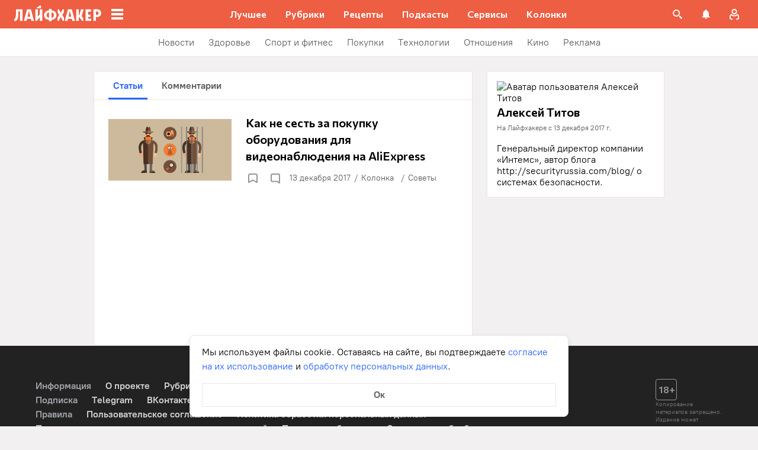

--- FILE ---
content_type: text/html; charset=utf-8
request_url: https://lifehacker.ru/profile/user/1642049299/posts/
body_size: 66015
content:
<!DOCTYPE html><html  lang="ru-RU" data-version="7.6.3"><head><meta charset="utf-8">
<meta name="viewport" content="width=device-width, initial-scale=1">
<title>Алексей Титов - Лайфхакер</title>
<script src="https://yandex.ru/ads/system/context.js" crossorigin="anonymous" async></script>
<script src="https://yandex.ru/ads/system/header-bidding.js" async></script>
<style>@font-face{ascent-override:92%;descent-override:14%;font-family:Commissioner Fallback;size-adjust:102%;src:local("Trebuchet MS")}@font-face{font-display:swap;font-family:Commissioner;font-style:normal;font-weight:400;src:url(/_nuxt/commissioner-cyrillic-ext-DkishM3g.woff2) format("woff2");unicode-range:u+0460-052f,u+1c80-1c8a,u+20b4,u+2de0-2dff,u+a640-a69f,u+fe2e-fe2f}@font-face{font-display:swap;font-family:Commissioner;font-style:normal;font-weight:400;src:url(/_nuxt/commissioner-cyrillic-CXRMZCSJ.woff2) format("woff2");unicode-range:u+0301,u+0400-045f,u+0490-0491,u+04b0-04b1,u+2116}@font-face{font-display:swap;font-family:Commissioner;font-style:normal;font-weight:400;src:url(/_nuxt/commissioner-latin-ext-DHU98tzF.woff2) format("woff2");unicode-range:u+0100-02ba,u+02bd-02c5,u+02c7-02cc,u+02ce-02d7,u+02dd-02ff,u+0304,u+0308,u+0329,u+1d00-1dbf,u+1e00-1e9f,u+1ef2-1eff,u+2020,u+20a0-20ab,u+20ad-20c0,u+2113,u+2c60-2c7f,u+a720-a7ff}@font-face{font-display:swap;font-family:Commissioner;font-style:normal;font-weight:400;src:url(/_nuxt/commissioner-latin-BQgS9_UG.woff2) format("woff2");unicode-range:u+00??,u+0131,u+0152-0153,u+02bb-02bc,u+02c6,u+02da,u+02dc,u+0304,u+0308,u+0329,u+2000-206f,u+20ac,u+2122,u+2191,u+2193,u+2212,u+2215,u+feff,u+fffd}@font-face{font-display:swap;font-family:Commissioner;font-style:normal;font-weight:600;src:url(/_nuxt/commissioner-cyrillic-ext-DkishM3g.woff2) format("woff2");unicode-range:u+0460-052f,u+1c80-1c8a,u+20b4,u+2de0-2dff,u+a640-a69f,u+fe2e-fe2f}@font-face{font-display:swap;font-family:Commissioner;font-style:normal;font-weight:600;src:url(/_nuxt/commissioner-cyrillic-CXRMZCSJ.woff2) format("woff2");unicode-range:u+0301,u+0400-045f,u+0490-0491,u+04b0-04b1,u+2116}@font-face{font-display:swap;font-family:Commissioner;font-style:normal;font-weight:600;src:url(/_nuxt/commissioner-latin-ext-DHU98tzF.woff2) format("woff2");unicode-range:u+0100-02ba,u+02bd-02c5,u+02c7-02cc,u+02ce-02d7,u+02dd-02ff,u+0304,u+0308,u+0329,u+1d00-1dbf,u+1e00-1e9f,u+1ef2-1eff,u+2020,u+20a0-20ab,u+20ad-20c0,u+2113,u+2c60-2c7f,u+a720-a7ff}@font-face{font-display:swap;font-family:Commissioner;font-style:normal;font-weight:600;src:url(/_nuxt/commissioner-latin-BQgS9_UG.woff2) format("woff2");unicode-range:u+00??,u+0131,u+0152-0153,u+02bb-02bc,u+02c6,u+02da,u+02dc,u+0304,u+0308,u+0329,u+2000-206f,u+20ac,u+2122,u+2191,u+2193,u+2212,u+2215,u+feff,u+fffd}@font-face{ascent-override:90%;descent-override:20%;font-family:PT Root Fallback;size-adjust:99%;src:local("Arial")}@font-face{font-display:swap;font-family:PT Root;font-style:normal;font-weight:700;src:url(/_nuxt/pt-root-bold-cyrillic-ext-DvRWtDjP.woff2) format("woff2");unicode-range:u+0460-052f,u+1c80-1c8a,u+20b4,u+2de0-2dff,u+a640-a69f,u+fe2e-fe2f}@font-face{font-display:swap;font-family:PT Root;font-style:normal;font-weight:700;src:url(/_nuxt/pt-root-bold-cyrillic-BLhMUhD6.woff2) format("woff2");unicode-range:u+0301,u+0400-045f,u+0490-0491,u+04b0-04b1,u+2116}@font-face{font-display:swap;font-family:PT Root;font-style:normal;font-weight:700;src:url(/_nuxt/pt-root-bold-latin-ext-CNk3-nEk.woff2) format("woff2");unicode-range:u+0100-02ba,u+02bd-02c5,u+02c7-02cc,u+02ce-02d7,u+02dd-02ff,u+0304,u+0308,u+0329,u+1d00-1dbf,u+1e00-1e9f,u+1ef2-1eff,u+2020,u+20a0-20ab,u+20ad-20c0,u+2113,u+2c60-2c7f,u+a720-a7ff}@font-face{font-display:swap;font-family:PT Root;font-style:normal;font-weight:700;src:url(/_nuxt/pt-root-bold-latin-CIvPDHA6.woff2) format("woff2");unicode-range:u+00??,u+0131,u+0152-0153,u+02bb-02bc,u+02c6,u+02da,u+02dc,u+0304,u+0308,u+0329,u+2000-206f,u+20ac,u+2122,u+2191,u+2193,u+2212,u+2215,u+feff,u+fffd}@font-face{font-display:swap;font-family:PT Root;font-style:normal;font-weight:light;src:url(/_nuxt/pt-root-light-cyrillic-ext-DZg1-2W2.woff2) format("woff2");unicode-range:u+0460-052f,u+1c80-1c8a,u+20b4,u+2de0-2dff,u+a640-a69f,u+fe2e-fe2f}@font-face{font-display:swap;font-family:PT Root;font-style:normal;font-weight:light;src:url(/_nuxt/pt-root-light-cyrillic-C71uOQkK.woff2) format("woff2");unicode-range:u+0301,u+0400-045f,u+0490-0491,u+04b0-04b1,u+2116}@font-face{font-display:swap;font-family:PT Root;font-style:normal;font-weight:light;src:url(/_nuxt/pt-root-light-latin-ext-73rX_KCB.woff2) format("woff2");unicode-range:u+0100-02ba,u+02bd-02c5,u+02c7-02cc,u+02ce-02d7,u+02dd-02ff,u+0304,u+0308,u+0329,u+1d00-1dbf,u+1e00-1e9f,u+1ef2-1eff,u+2020,u+20a0-20ab,u+20ad-20c0,u+2113,u+2c60-2c7f,u+a720-a7ff}@font-face{font-display:swap;font-family:PT Root;font-style:normal;font-weight:light;src:url(/_nuxt/pt-root-light-latin-D6lfDLeH.woff2) format("woff2");unicode-range:u+00??,u+0131,u+0152-0153,u+02bb-02bc,u+02c6,u+02da,u+02dc,u+0304,u+0308,u+0329,u+2000-206f,u+20ac,u+2122,u+2191,u+2193,u+2212,u+2215,u+feff,u+fffd}@font-face{font-display:swap;font-family:PT Root;font-style:normal;font-weight:medium;src:url(/_nuxt/pt-root-medium-cyrillic-ext-3S4moe3W.woff2) format("woff2");unicode-range:u+0460-052f,u+1c80-1c8a,u+20b4,u+2de0-2dff,u+a640-a69f,u+fe2e-fe2f}@font-face{font-display:swap;font-family:PT Root;font-style:normal;font-weight:medium;src:url(/_nuxt/pt-root-medium-cyrillic-hWK9t7mk.woff2) format("woff2");unicode-range:u+0301,u+0400-045f,u+0490-0491,u+04b0-04b1,u+2116}@font-face{font-display:swap;font-family:PT Root;font-style:normal;font-weight:medium;src:url(/_nuxt/pt-root-medium-latin-ext-tvU4uSyG.woff2) format("woff2");unicode-range:u+0100-02ba,u+02bd-02c5,u+02c7-02cc,u+02ce-02d7,u+02dd-02ff,u+0304,u+0308,u+0329,u+1d00-1dbf,u+1e00-1e9f,u+1ef2-1eff,u+2020,u+20a0-20ab,u+20ad-20c0,u+2113,u+2c60-2c7f,u+a720-a7ff}@font-face{font-display:swap;font-family:PT Root;font-style:normal;font-weight:medium;src:url(/_nuxt/pt-root-medium-latin-D6B0UbJY.woff2) format("woff2");unicode-range:u+00??,u+0131,u+0152-0153,u+02bb-02bc,u+02c6,u+02da,u+02dc,u+0304,u+0308,u+0329,u+2000-206f,u+20ac,u+2122,u+2191,u+2193,u+2212,u+2215,u+feff,u+fffd}@font-face{font-display:swap;font-family:PT Root;font-style:normal;font-weight:regular;src:url(/_nuxt/pt-root-regular-cyrillic-ext-CX5iPA94.woff2) format("woff2");unicode-range:u+0460-052f,u+1c80-1c8a,u+20b4,u+2de0-2dff,u+a640-a69f,u+fe2e-fe2f}@font-face{font-display:swap;font-family:PT Root;font-style:normal;font-weight:regular;src:url(/_nuxt/pt-root-regular-cyrillic-7AtP7voP.woff2) format("woff2");unicode-range:u+0301,u+0400-045f,u+0490-0491,u+04b0-04b1,u+2116}@font-face{font-display:swap;font-family:PT Root;font-style:normal;font-weight:regular;src:url(/_nuxt/pt-root-regular-latin-ext-BJ6GUxYM.woff2) format("woff2");unicode-range:u+0100-02ba,u+02bd-02c5,u+02c7-02cc,u+02ce-02d7,u+02dd-02ff,u+0304,u+0308,u+0329,u+1d00-1dbf,u+1e00-1e9f,u+1ef2-1eff,u+2020,u+20a0-20ab,u+20ad-20c0,u+2113,u+2c60-2c7f,u+a720-a7ff}@font-face{font-display:swap;font-family:PT Root;font-style:normal;font-weight:regular;src:url(/_nuxt/pt-root-regular-latin-DxPKeczv.woff2) format("woff2");unicode-range:u+00??,u+0131,u+0152-0153,u+02bb-02bc,u+02c6,u+02da,u+02dc,u+0304,u+0308,u+0329,u+2000-206f,u+20ac,u+2122,u+2191,u+2193,u+2212,u+2215,u+feff,u+fffd}@font-face{font-display:swap;font-family:Menlo;src:url(/_nuxt/menlo-gKnuSF0x.woff2) format("woff2")}body{background:#f2f0f0;font-family:PT Root,PT Root Fallback,Arial,sans-serif;font-feature-settings:"kern" 0}.amp-body{background:var(--background-color,#fbf8f8)}*{box-sizing:border-box;margin:0;padding:0}:focus{outline:none}*{-webkit-tap-highlight-color:transparent}[data-focus-visible]{outline:1px auto -webkit-focus-ring-color}img{max-width:100%}</style>
<style>.error-icon__image[data-v-9f7168e7]{display:block;width:100%}</style>
<style>.modal-fade-enter-active,.modal-fade-leave-active{opacity:0}.error-ok-button{background:#ed5e42;border:none;border-radius:2px;color:#fff;cursor:pointer;font-family:PT Root,PT Root Fallback,Arial,sans-serif;font-size:16px;font-weight:700;line-height:24px;padding:8px;width:100%}@media (hover:hover){.error-ok-button:hover{background:#d44b3f}}</style>
<style>.modal-fade-enter-active,.modal-fade-leave-active{opacity:0}.error-modal{align-items:center;display:flex;justify-content:center;margin:auto}.error-modal__container{background:#fff;border-radius:8px;max-width:320px;padding:40px 24px 24px;position:relative}.error-modal__icon{margin-bottom:24px;margin-left:auto;margin-right:auto;max-width:164px}.error-modal__content{font-family:PT Root,PT Root Fallback,Arial,sans-serif;font-size:16px;line-height:24px}.error-modal__button{margin-top:24px}</style>
<style>.comments-limit-error-modal__text{text-align:center}</style>
<style>.modal-fade-enter-active[data-v-2b3bf2f9],.modal-fade-leave-active[data-v-2b3bf2f9]{opacity:0}@keyframes action-sheet-2b3bf2f9{0%{transform:translateY(100%)}to{transform:translateY(0)}}.action-sheet[data-v-2b3bf2f9]{align-content:flex-end;align-items:flex-end;display:flex;width:100vw}.action-sheet__container[data-v-2b3bf2f9]{animation-delay:.3s;animation-duration:.3s;animation-name:action-sheet-2b3bf2f9;animation-timing-function:linear;background:#fff;border-radius:12px 12px 0 0;position:relative;width:100%}.action-sheet__header[data-v-2b3bf2f9]{height:48px;width:100%}.action-sheet__header[data-v-2b3bf2f9]:before{background:#e7e7e7;border-radius:2px;content:"";height:4px;left:0;margin:0 auto;position:absolute;right:0;top:22px;width:36px}</style>
<style>.modal-fade-enter-active[data-v-25968225],.modal-fade-leave-active[data-v-25968225]{opacity:0}.error-action-sheet__container[data-v-25968225]{padding:16px}.error-action-sheet__icon[data-v-25968225]{margin-bottom:24px;margin-left:auto;margin-right:auto;max-width:164px}.error-action-sheet__content[data-v-25968225]{font-family:PT Root,PT Root Fallback,Arial,sans-serif;font-size:16px;line-height:24px;margin-bottom:24px}.error-action-sheet__button[data-v-25968225]{width:100%}</style>
<style>.comments-limit-error-action-sheet__text{text-align:center}</style>
<style>:root{--main-color:#ed5e42;--main-color-2:#2962f9;--preview-header-color:#a0270f;--hover-color:#d44b3f;--hover-color-2:#264eb1;--bg-color-substrate:#fbf8f8;--bg-color-substrate-2:#f3f5fc;--bg-color-substrate-3:#f3f5fc;--disabled-color:#d4d7de}</style>
<style>@charset "UTF-8";.single-article__post-content{overflow-wrap:break-word}.single-article__post-content ol,.single-article__post-content ul{list-style:none;margin-bottom:12px}@media (min-width:768px){.single-article__post-content ol,.single-article__post-content ul{margin-bottom:16px}}.single-article__post-content ol li,.single-article__post-content ul li{position:relative}.single-article__post-content ol li:before,.single-article__post-content ul li:before{display:inline-block;margin-right:8px}.single-article__post-content ol li:not(:last-child),.single-article__post-content ul li:not(:last-child){margin-bottom:8px}.single-article__post-content ol li ul,.single-article__post-content ol li>ol,.single-article__post-content ul li ul,.single-article__post-content ul li>ol{margin-top:8px}.single-article__post-content ol{counter-reset:section}.single-article__post-content ol>li:before{content:counter(section) ".";counter-increment:section}.single-article__post-content ol>li:nth-child(-n+10):before{min-width:15px}@media (min-width:768px){.single-article__post-content ol>li:nth-child(-n+10):before{min-width:17px}}.single-article__post-content ol>li:nth-child(-n+10) ol,.single-article__post-content ol>li:nth-child(-n+10) ul{margin-left:20px}@media (min-width:768px){.single-article__post-content ol>li:nth-child(-n+10) ol,.single-article__post-content ol>li:nth-child(-n+10) ul{margin-left:24px}}.single-article__post-content ol>li:nth-child(n+10):before{min-width:24px}@media (min-width:768px){.single-article__post-content ol>li:nth-child(n+10):before{min-width:28px}}.single-article__post-content ol>li:nth-child(n+10) ol,.single-article__post-content ol>li:nth-child(n+10) ul{margin-left:30px}@media (min-width:768px){.single-article__post-content ol>li:nth-child(n+10) ol,.single-article__post-content ol>li:nth-child(n+10) ul{margin-left:34px}}.single-article__post-content ul>li:before{content:"∙";min-width:6px}@media (min-width:768px){.single-article__post-content ul>li:before{min-width:8px}}.single-article__post-content ul ol,.single-article__post-content ul>li>ul{margin-left:12px}@media (min-width:768px){.single-article__post-content ul ol,.single-article__post-content ul>li>ul{margin-left:16px}}.single-article__post-content ul>li>ul>li:before{content:"-"}.single-article__post-content ul>li:nth-child(-n+10) ol,.single-article__post-content ul>li:nth-child(-n+10) ul{margin-left:12px}@media (min-width:768px){.single-article__post-content ul>li:nth-child(-n+10) ol,.single-article__post-content ul>li:nth-child(-n+10) ul{margin-left:16px}}.single-article__post-content ul>li:nth-child(n+10) ol,.single-article__post-content ul>li:nth-child(n+10) ul{margin-left:12px}@media (min-width:768px){.single-article__post-content ul>li:nth-child(n+10) ol,.single-article__post-content ul>li:nth-child(n+10) ul{margin-left:16px}}.single-article__post-content a.lh-link,.single-article__post-content a:not([class]):not([data-rel*=lightbox]){border-bottom:2px solid transparent;color:var(--main-color-2);text-decoration:none}.single-article__post-content a.lh-link:visited,.single-article__post-content a:not([class]):not([data-rel*=lightbox]):visited{color:#7142d6}.single-article__post-content hr{border:1px solid #e7e7e7}.single-article__post-content hr:first-child{margin-bottom:24px}.single-article__post-content hr:not(:last-child):not(:first-child){margin:24px 0}.single-article__post-content hr:last-child{margin-top:24px}.single-article__post-content>*{position:relative}.template-promo .single-article__post-content{margin-bottom:32px}.single-article__post-content .single-article__post-content{padding:0}.single-article__post-content a[name]:not([href]){position:relative;top:-50px;visibility:hidden}.single-article__post-content>p:not(:last-child){margin-bottom:12px}.single-article__post-content>p:not(:last-child)+ol,.single-article__post-content>p:not(:last-child)+ul{margin-top:-4px}.single-article__post-content>p:empty{margin:0}.single-article__post-content>p>img[class*=wp-image]{display:block;margin-bottom:24px;margin-top:24px}.single-article__post-content .image-with-description{margin-bottom:24px}.single-article__post-content .image-with-description figure{margin-bottom:8px}.single-article__post-content .image-with-description p{color:#000;font-family:PT Root,PT Root Fallback,Arial,sans-serif;font-size:14px;font-weight:400;line-height:20px}.single-article__post-content figure,.single-article__post-content iframe{max-width:100%}.single-article__post-content .mobile-border-wrapper{background-color:#eee;line-height:0;margin-bottom:24px;padding:12px 16px;width:100%}.single-article__post-content .mobile-border-wrapper>img{width:288px}@media (min-width:768px){.single-article__post-content .mobile-border-wrapper>img{width:252px}}.single-article__post-content img{height:auto;max-width:100%;width:100%}.single-article__post-content img.mobile-border{background-color:#eee;padding:0}.single-article__post-content img[class*=wp-image-].size-full:not(.mobile-border){width:100%}.single-article__post-content img[class*=wp-image-].alignleft{display:block;margin-left:0;margin-right:auto}.single-article__post-content img[class*=wp-image-].alignright{display:block;margin-left:auto;margin-right:0}.single-article__post-content img[class*=wp-image-].aligncenter{display:block;margin:0 auto;text-align:center}.single-article__post-content .regular-border{border:1px solid #e7e7e7}.single-article__post-content .core-html,.single-article__post-content figure{margin:24px 0}.single-article__post-content .wp-element-caption,.single-article__post-content figcaption{color:#5c5c5c;font-family:PT Root,PT Root Fallback,Arial,sans-serif;font-size:12px;font-weight:400;line-height:18px}.single-article__post-content .wp-element-caption.wp-caption-text a,.single-article__post-content figcaption.wp-caption-text a{color:#5c5c5c;font-family:PT Root,PT Root Fallback,Arial,sans-serif;font-size:12px;font-weight:400;line-height:18px;text-decoration:none}.single-article__post-content .wp-element-caption.wp-caption-text a:not(.without-base-styles),.single-article__post-content .wp-element-caption.wp-caption-text a:not(.without-base-styles):visited,.single-article__post-content .wp-element-caption.wp-caption-text a:not([class]):not([data-rel*=lightbox]),.single-article__post-content .wp-element-caption.wp-caption-text a:not([class]):not([data-rel*=lightbox]):visited,.single-article__post-content .wp-element-caption.wp-caption-text a:not([class]):not([data-rel*=whitebox]),.single-article__post-content .wp-element-caption.wp-caption-text a:not([class]):not([data-rel*=whitebox]):visited,.single-article__post-content figcaption.wp-caption-text a:not(.without-base-styles),.single-article__post-content figcaption.wp-caption-text a:not(.without-base-styles):visited,.single-article__post-content figcaption.wp-caption-text a:not([class]):not([data-rel*=lightbox]),.single-article__post-content figcaption.wp-caption-text a:not([class]):not([data-rel*=lightbox]):visited,.single-article__post-content figcaption.wp-caption-text a:not([class]):not([data-rel*=whitebox]),.single-article__post-content figcaption.wp-caption-text a:not([class]):not([data-rel*=whitebox]):visited{color:#5c5c5c;font-family:PT Root,PT Root Fallback,Arial,sans-serif;font-size:12px;font-weight:400;line-height:18px}.single-article__post-content .viqeo-slot{margin:24px 0}.single-article__post-content .sp-body>h3,.single-article__post-content .sp-body>h4,.single-article__post-content .sp-body>h5,.single-article__post-content .sp-body>h6,.single-article__post-content>h3,.single-article__post-content>h4,.single-article__post-content>h5,.single-article__post-content>h6{margin-top:24px}.single-article__post-content .sp-body>h2,.single-article__post-content .sp-body>h3,.single-article__post-content .sp-body>h4,.single-article__post-content .sp-body>h5,.single-article__post-content .sp-body>h6,.single-article__post-content>h2,.single-article__post-content>h3,.single-article__post-content>h4,.single-article__post-content>h5,.single-article__post-content>h6{font-family:Commissioner,Commissioner Fallback,Trebuchet MS,sans-serif;font-weight:700}.single-article__post-content .sp-body>h2,.single-article__post-content>h2{margin-bottom:12px}.single-article__post-content .sp-body>h3,.single-article__post-content .sp-body>h4,.single-article__post-content .sp-body>h5,.single-article__post-content .sp-body>h6,.single-article__post-content>h3,.single-article__post-content>h4,.single-article__post-content>h5,.single-article__post-content>h6{margin-bottom:8px}.single-article__post-content .sp-body>h1,.single-article__post-content>h1{color:#000;font-family:Commissioner,Commissioner Fallback,Trebuchet MS,sans-serif;font-size:28px;font-weight:600;line-height:36px}.single-article__post-content .sp-body>h2,.single-article__post-content>h2{color:#000;font-family:Commissioner,Commissioner Fallback,Trebuchet MS,sans-serif;font-size:26px;font-weight:600;line-height:34px}.single-article__post-content .sp-body>h3,.single-article__post-content>h3{color:#000;font-family:Commissioner,Commissioner Fallback,Trebuchet MS,sans-serif;font-size:22px;font-weight:600;line-height:30px}.single-article__post-content .sp-body>h4,.single-article__post-content>h4{color:#000;font-family:Commissioner,Commissioner Fallback,Trebuchet MS,sans-serif;font-size:18px;font-weight:600;line-height:26px}.single-article__post-content .sp-body>h5,.single-article__post-content>h5{font-size:14px}.single-article__post-content .sp-body>h6,.single-article__post-content>h6{font-size:12px}.single-article__post-content .lightgrey-box{background:#f3f5fc;border:1px solid #e1eafd;margin:24px -16px;padding:24px}@media (min-width:768px){.single-article__post-content .lightgrey-box{margin:24px 0}}@media (min-width:1024px){.single-article__post-content .lightgrey-box{margin:24px -24px}}.single-article__post-content amp-iframe,.single-article__post-content amp-viqeo-player{margin:24px 0}.single-article__post-content iframe{border:none;min-width:100%;width:100%}.single-article__post-content .siema-caption a{text-decoration:none}.single-article__post-content .siema-caption a,.single-article__post-content .siema-caption a:not(.without-base-styles),.single-article__post-content .siema-caption a:not(.without-base-styles):visited,.single-article__post-content .siema-caption a:not([class]):not([data-rel*=lightbox]),.single-article__post-content .siema-caption a:not([class]):not([data-rel*=lightbox]):visited,.single-article__post-content .siema-caption a:not([class]):not([data-rel*=whitebox]),.single-article__post-content .siema-caption a:not([class]):not([data-rel*=whitebox]):visited{color:#5c5c5c;font-family:PT Root,PT Root Fallback,Arial,sans-serif;font-size:12px;font-weight:400;line-height:18px}.single-article__post-content h2~iframe,.single-article__post-content h2~p>iframe{margin-top:0}.single-article__post-content p+p>iframe{margin-bottom:8px;margin-top:8px}.single-article__post-content p>iframe{margin-bottom:8px;margin-top:24px}.custom-button-amp{background:var(--main-color);border:0;border-radius:2px;color:#000;color:#fff;font-family:PT Root,PT Root Fallback,Arial,sans-serif;font-size:16px;font-weight:700;line-height:24px;text-align:center;width:100%}.custom-button-amp:disabled{background-color:#d4d7de;cursor:default}.image__link{border:none;width:100%}.image__link amp-img{margin:0 auto}.single-article__post-content{color:#000;font-family:PT Root,PT Root Fallback,Arial,sans-serif;font-size:16px;font-weight:400;line-height:24px}@media (min-width:768px){.single-article__post-content{font-size:18px;line-height:26px}}.single-article__post-content h1{color:#000;font-family:Commissioner,Commissioner Fallback,Trebuchet MS,sans-serif;font-size:28px;font-weight:600;line-height:36px}@media (min-width:768px){.single-article__post-content h1{font-size:36px;line-height:44px}}.single-article__post-content h2{color:#000;font-family:Commissioner,Commissioner Fallback,Trebuchet MS,sans-serif;font-size:26px;font-weight:600;line-height:34px}@media (min-width:768px){.single-article__post-content h2{font-size:28px;line-height:36px}}.single-article__post-content h3{color:#000;font-family:Commissioner,Commissioner Fallback,Trebuchet MS,sans-serif;font-size:22px;font-weight:600;line-height:30px}@media (min-width:768px){.single-article__post-content h3{font-size:24px;line-height:32px}}.single-article__post-content h4{color:#000;font-family:Commissioner,Commissioner Fallback,Trebuchet MS,sans-serif;font-size:18px;font-weight:600;line-height:26px}@media (min-width:768px){.single-article__post-content h4{font-size:20px;line-height:28px}.template-promo .single-article__post-content{margin-bottom:40px}}.add-margin-bottom .above-comments-widgets__container .single-article__post-content iframe{margin-bottom:0}.above-comments-widgets__container .single-article__post-content .html-widget__title~iframe,.above-comments-widgets__container .single-article__post-content h2~iframe{margin-top:0}.single-article__post-content .mobile-border-wrapper{align-items:center;display:inline-flex;flex-wrap:wrap;justify-content:center}@media (min-width:768px){.single-article__post-content .mobile-border-wrapper{flex-wrap:nowrap;padding:16px}.single-article__post-content .sp-body>h2,.single-article__post-content>h2{margin-top:40px}}.single-article__post-content .viqeo-embed{margin-bottom:12px}@media (min-width:768px){.single-article__post-content .viqeo-embed{margin-bottom:16px}}.single-article__post-content .tiktok-embed{min-width:288px!important}@media (min-width:768px){.template-broadside .single-article__post-content.single-article__content-container iframe[id*=quiz]{left:calc(var(--vw)*100/2*-1 - -296px)!important;margin-right:calc(var(--vw)*100/2*-1 - -296px)!important;max-width:calc(var(--vw)*100)!important;position:relative!important;width:calc(var(--vw)*100)!important}}@media (min-width:1024px){.template-broadside .single-article__post-content.single-article__content-container iframe[id*=quiz]{left:calc(var(--vw)*100/2*-1 - -366px)!important;margin-right:calc(var(--vw)*100/2*-1 - -366px)!important}}.single-article__post-content figure:not([class*=stk-]){max-width:100%!important;width:100%!important}.single-article__post-content figure:not([class*=stk-]) .size-full{width:100%}.single-article__post-content figure:not([class*=stk-]) .mobile-border-wrapper{margin-bottom:8px}.single-article__post-content figure:not([class*=stk-]) a:not([class]){border-bottom:none}.single-article__post-content figure:not([class*=stk-]).aligncenter .image__link{display:flex;justify-content:center}.single-article__post-content figure:not([class*=stk-]).alignleft .image__link{display:flex;justify-content:left}.single-article__post-content figure:not([class*=stk-]).alignright .image__link{display:flex;justify-content:right}.single-article__post-content .instagram-media,.single-article__post-content .twitter-tweet{margin-bottom:24px!important;margin-top:24px!important}.single-article__post-content iframe[id^=iFrameResizer],.single-article__post-content iframe[id^=vkwidget]{margin-bottom:24px;margin-top:24px}.add-margin-bottom .single-article__post-content iframe[id^=iFrameResizer]{margin-bottom:0}.single-article__post-content pre{white-space:pre-wrap}@media (min-width:768px){.speech-author{align-items:stretch;flex-direction:row}.speech-author .portrait-author{align-self:flex-start;margin-bottom:0;margin-right:16px}}.speech-author .portrait-author img{height:100%;-o-object-fit:cover;object-fit:cover;-o-object-position:center;object-position:center;width:100%}@media (min-width:768px){.speech-author .description-author{padding-top:8px}.speech-author .name-author{align-self:flex-start;text-align:left}.speech-author .about-author{color:#000;flex-grow:1;font-family:PT Root,PT Root Fallback,Arial,sans-serif;font-size:16px;font-weight:700;font-weight:500;line-height:24px}.speech-author .about-author:empty{flex-grow:0;margin-top:4px}.speech-wrapper{display:grid;grid-template-areas:"portrait name" "portrait about" "speech   speech";grid-template-columns:min-content 1fr;grid-template-rows:auto;padding:24px 16px 32px}.speech-wrapper .portrait-author{align-self:flex-start;grid-area:portrait;margin-right:16px}.speech-wrapper .name-author{align-self:end;grid-area:name;text-align:left}.speech-wrapper .about{color:#000;font-family:PT Root,PT Root Fallback,Arial,sans-serif;font-size:16px;font-weight:700;font-weight:400;grid-area:about;line-height:24px}.speech-wrapper .speech{grid-area:speech}.speech-wrapper .speech>p:not(:last-child){margin-bottom:12px}.speech-simple{padding:24px 16px 32px}.promo-block__container{padding-left:24px;padding-right:24px}}.promo-block__header{display:flex;justify-content:space-between}.promo-block__ads{flex-grow:1}.promo-block__logo-wrapper{display:flex;overflow:hidden}@media (hover:hover){.promo-block__button:hover:before{opacity:1}}code{background:#f3f5fc;border-radius:4px;-webkit-box-decoration-break:clone;box-decoration-break:clone;box-shadow:4px 0 #f3f5fc,-4px 0 #f3f5fc;color:#000;display:block;font-family:Menlo,monospace;font-size:16px;font-weight:400;line-height:24px;margin:24px 4px;padding:2.5px 0;word-break:break-word}@media (min-width:768px){code{font-size:18px;line-height:26px}}iframe[src*=quiz]{border:none;box-shadow:none;box-sizing:content-box;margin-top:-50px;outline:none;overflow:hidden;padding-top:50px;width:100%}.html-widget__title{color:#000;font-family:Commissioner,Commissioner Fallback,Trebuchet MS,sans-serif;font-size:26px;font-weight:600;line-height:34px;margin-bottom:16px;margin-top:24px}@media (min-width:768px){.html-widget__title{font-size:28px;line-height:36px}}html.no-scroll{overflow:hidden;overscroll-behavior:none;touch-action:none}@view-transition{navigation:auto}.modal-fade-enter-active,.modal-fade-leave-active{opacity:0}:root{--main-color:#ed5e42;--main-color-2:#2962f9;--preview-header-color:#a0270f;--hover-color:#d44b3f;--hover-color-2:#264eb1;--bg-color-substrate:#fbf8f8;--bg-color-substrate-2:#f3f5fc;--bg-color-substrate-3:#f3f5fc;--disabled-color:#d4d7de}.wpappbox{display:none}.ub-sticky-side-right{pointer-events:none}#credential_picker_iframe{z-index:9999999999!important}body.one-level-menu>.adfox-banner-background{top:0!important}.test-pixel,.test-pixel-observer{font-size:0;height:1px;opacity:0;position:absolute;width:1px}</style>
<style>.profile{min-height:100vh}.profile,.profile__content{display:flex;flex-direction:column}.profile__content{flex:1 0 auto;min-height:464px}.profile .profile__footer{margin-bottom:0}.profile__resume-button{align-items:center;background:#ed5e42;border:none;color:#000;color:#fff;display:flex;font-family:PT Root,PT Root Fallback,Arial,sans-serif;font-size:16px;font-weight:700;font-weight:400;justify-content:center;left:0;line-height:24px;padding:12px 16px;position:sticky;top:0;-webkit-user-select:none;-moz-user-select:none;user-select:none;width:100%;z-index:6}.profile__resume-button:after{background-color:#fff;box-sizing:content-box;content:"";height:24px;left:12px;-webkit-mask-image:url("data:image/svg+xml;charset=utf-8,%3Csvg xmlns='http://www.w3.org/2000/svg' width='24' height='24' fill='none' viewBox='0 0 24 24'%3E%3Cpath stroke='%232962F9' stroke-linecap='round' stroke-width='2' d='M13.636 16.364 9.273 12l4.363-4.364'/%3E%3C/svg%3E");mask-image:url("data:image/svg+xml;charset=utf-8,%3Csvg xmlns='http://www.w3.org/2000/svg' width='24' height='24' fill='none' viewBox='0 0 24 24'%3E%3Cpath stroke='%232962F9' stroke-linecap='round' stroke-width='2' d='M13.636 16.364 9.273 12l4.363-4.364'/%3E%3C/svg%3E");-webkit-mask-position:center center;mask-position:center center;-webkit-mask-repeat:no-repeat;mask-repeat:no-repeat;-webkit-mask-size:24px 24px;mask-size:24px 24px;padding:6px;position:absolute;top:50%;transform:translateY(-50%);width:24px;z-index:1}</style>
<style>.modal[data-v-bdbda979]{align-items:center;background:#0009;bottom:0;display:flex;justify-content:center;left:0;position:fixed;right:0;top:0;z-index:15}.modal__close[data-v-bdbda979]{background-color:#969698;cursor:pointer;height:24px;-webkit-mask-image:url("data:image/svg+xml;charset=utf-8,%3Csvg xmlns='http://www.w3.org/2000/svg' width='12' height='12' fill='none' viewBox='0 0 12 12'%3E%3Cpath fill='%23fff' fill-rule='evenodd' d='M10.293.293a1 1 0 1 1 1.414 1.414L7.414 6l4.293 4.293a1 1 0 0 1-1.414 1.414L6 7.414l-4.293 4.293a1 1 0 0 1-1.414-1.414L4.586 6 .293 1.707A1 1 0 0 1 1.707.293L6 4.586z' clip-rule='evenodd'/%3E%3C/svg%3E");mask-image:url("data:image/svg+xml;charset=utf-8,%3Csvg xmlns='http://www.w3.org/2000/svg' width='12' height='12' fill='none' viewBox='0 0 12 12'%3E%3Cpath fill='%23fff' fill-rule='evenodd' d='M10.293.293a1 1 0 1 1 1.414 1.414L7.414 6l4.293 4.293a1 1 0 0 1-1.414 1.414L6 7.414l-4.293 4.293a1 1 0 0 1-1.414-1.414L4.586 6 .293 1.707A1 1 0 0 1 1.707.293L6 4.586z' clip-rule='evenodd'/%3E%3C/svg%3E");-webkit-mask-position:center center;mask-position:center center;-webkit-mask-repeat:no-repeat;mask-repeat:no-repeat;-webkit-mask-size:12px 12px;mask-size:12px 12px;position:absolute;right:16px;top:16px;width:24px}@media (hover:hover){.modal__close[data-v-bdbda979]:hover{background-color:#000}}.modal__container[data-v-bdbda979]{align-items:center;align-self:stretch;background-color:#fff;display:flex;height:100%;justify-content:center;overflow:hidden;position:relative}@media (min-width:768px){.modal__container[data-v-bdbda979]{align-self:center;border-radius:8px;height:auto;width:640px}}.modal__content[data-v-bdbda979]{align-items:center;display:flex;height:100%;justify-content:center;width:100%}@media (min-width:768px){.modal__content[data-v-bdbda979]{height:auto}}</style>
<style>.top-header-container[data-v-c787ebe6]{height:48px;position:sticky;top:0;z-index:999}</style>
<style>.error-boundered[data-v-9955969a]{font-family:PT Root,PT Root Fallback,Arial,sans-serif}</style>
<style>.top-header[data-v-1ff0feb9]{background:var(--main-color);height:48px;width:100%}.route-preview .top-header[data-v-1ff0feb9]{background:var(--preview-header-color)}.top-header .icon[data-v-1ff0feb9]{height:24px;width:24px}.top-header__health-title[data-v-1ff0feb9]{color:#fff;display:none;font-family:Commissioner,Commissioner Fallback,Trebuchet MS,sans-serif;font-size:11px;font-weight:500;letter-spacing:.04em;line-height:24px;margin-left:12px;margin-top:1px;position:relative;text-decoration:none;text-transform:uppercase;transform:translateZ(0);will-change:transform}@media (min-width:360px){.top-header__health-title[data-v-1ff0feb9]{display:block;font-size:11px}}@media (min-width:768px){.top-header__health-title[data-v-1ff0feb9]{font-size:12px;margin-left:16px}}.top-header__health-title[data-v-1ff0feb9]:before{background-color:#fff;content:"";height:100%;left:-6px;position:absolute;width:1px}@media (min-width:768px){.top-header__health-title[data-v-1ff0feb9]:before{left:-8px}}.top-header__notifications[data-v-1ff0feb9]{bottom:0;box-shadow:0 -8px 16px #0000000d;display:flex;height:56px;left:0;position:absolute;width:100%;z-index:1}.top-header__notifications-link[data-v-1ff0feb9]{align-items:center;color:#2962f9;display:flex;font-size:16px;font-weight:700;justify-content:center;text-decoration:none;width:100%}@media (hover:hover){.top-header__notifications-link[data-v-1ff0feb9]:hover{color:#264eb1}}.top-header__inner[data-v-1ff0feb9]{align-items:center;display:flex;height:100%;justify-content:space-between;margin:0 auto;max-width:1280px;position:relative}.top-header__icon[data-v-1ff0feb9]{height:48px;transform:translateZ(0);width:48px;will-change:transform;-webkit-tap-highlight-color:rgba(0,0,0,0)}.top-header__burger-icon[data-v-1ff0feb9]{display:none;height:24px;width:24px}@media (min-width:1024px){.top-header__burger-icon[data-v-1ff0feb9]{display:initial}}.top-header__icon-search[data-v-1ff0feb9]{align-items:center;background:unset;border:none;cursor:pointer;display:flex;justify-content:center}@media (hover:hover){.top-header__icon-search[data-v-1ff0feb9]:hover{background:#fff3}}.top-header__left[data-v-1ff0feb9]{align-items:center;display:flex;flex-basis:100%;height:100%;overflow-x:hidden}.top-header__right[data-v-1ff0feb9]{align-items:center;display:flex;padding-right:4px}@media (min-width:768px){.top-header__right[data-v-1ff0feb9]{padding-right:16px}}@media (min-width:360px){.top-header__right-health[data-v-1ff0feb9]{max-width:120px}}@media (min-width:768px){.top-header__right-health[data-v-1ff0feb9]{max-width:none}}.top-header__logo-lh[data-v-1ff0feb9]{align-items:center;display:flex}@media (min-width:1024px){.top-header__logo-lh[data-v-1ff0feb9]{display:flex;flex:0 0 224px;justify-content:space-between;padding:0 14px 0 24px}}.top-header__logo-lh-link[data-v-1ff0feb9]{display:flex;transform:translateZ(0);will-change:transform}.top-header .top-header__lh-logo-white[data-v-1ff0feb9]{height:24px;width:110px}@media (min-width:768px){.top-header .top-header__lh-logo-white[data-v-1ff0feb9]{height:32px;width:147px}}.top-header__health .top-header__lh-logo-white[data-v-1ff0feb9]{width:92px}@media (min-width:768px){.top-header__health .top-header__lh-logo-white[data-v-1ff0feb9]{width:147px}}.top-header__icon-menu[data-v-1ff0feb9]{cursor:pointer;height:24px;margin:0 8px 0 12px;transform:translateZ(0);will-change:transform}@media (min-width:768px){.top-header__icon-menu[data-v-1ff0feb9]{margin:0 20px 0 22px}}@media (min-width:1024px){.top-header__icon-menu[data-v-1ff0feb9]{display:none}}.top-header__avatar[data-v-1ff0feb9]{align-items:center;cursor:pointer;display:flex;height:48px;justify-content:center;position:relative;transform:translateZ(0);width:48px;will-change:transform;-webkit-tap-highlight-color:rgba(0,0,0,0)}.top-header__avatar-image[data-v-1ff0feb9]{background-color:#fff;border-radius:50%;display:block;height:40px;margin-bottom:0;-o-object-fit:cover;object-fit:cover;-o-object-position:center;object-position:center;width:40px}@media (hover:hover){.top-header__avatar[data-v-1ff0feb9]:hover{background:#fff3}.top-header__avatar:hover .top-header__avatar-menu[data-v-1ff0feb9]{visibility:visible}}.top-header__avatar-menu[data-v-1ff0feb9]{background:#fff;border-radius:0 0 4px 4px;box-shadow:0 3px 18px #00000040;display:none;list-style:none;padding:4px 0;position:absolute;right:0;top:100%;visibility:hidden;width:184px}@media (min-width:768px){.top-header__avatar-menu[data-v-1ff0feb9]{display:block}}.top-header__avatar-menu-item[data-v-1ff0feb9]{color:#000;font-size:16px;height:48px;padding:0 24px}@media (hover:hover){.top-header__avatar-menu-item[data-v-1ff0feb9]:hover{background:#e1eafd}}.top-header__avatar-menu-item a[data-v-1ff0feb9],.top-header__avatar-menu-item button[data-v-1ff0feb9]{align-items:center;background:transparent;border:0;color:inherit;cursor:pointer;display:flex;font:inherit;height:100%;text-decoration:inherit;width:100%}.top-header__avatar-menu-splitter[data-v-1ff0feb9]{background:#e7e7e7;display:block;height:1px;margin:4px 8px;width:calc(100% - 16px)}.top-header__non-auth[data-v-1ff0feb9]{align-items:center;background:unset;border:none;cursor:pointer;display:flex;font-size:0;height:100%;justify-content:center;width:100%}</style>
<style>.svg-asset[data-v-ae50e477] svg{display:block;height:auto}</style>
<style>.dark-background[data-v-1f789bd3]{background:#000c;bottom:0;cursor:pointer;left:0;min-height:calc(100vh + 5px);position:fixed;right:0;top:0;transform:translateZ(1000px);z-index:9999998}@media (hover:none) and (pointer:coarse){.dark-background[data-v-1f789bd3]{min-height:auto}}@media (hover:hover) and (pointer:fine){.dark-background[data-v-1f789bd3]{display:none}.nav-menu-container[data-v-1f789bd3]{position:sticky;top:48px}}.nav-menu-container__logo[data-v-1f789bd3]{border-bottom:1px solid #e7e7e7;cursor:var(--cursor);display:none;-webkit-user-select:none;-moz-user-select:none;user-select:none}.white .nav-menu-container__logo[data-v-1f789bd3]{align-items:center;display:flex;flex-direction:row-reverse;height:48px;justify-content:space-between;padding:0 30px 0 24px;width:100%}@media (min-width:1024px){.white .nav-menu-container__logo[data-v-1f789bd3]{flex-direction:row}}.white .nav-menu-container__logo .lh-logo-black[data-v-1f789bd3]{height:32px;width:147px;z-index:2}.white .nav-menu-container__logo .burger-icon[data-v-1f789bd3]{height:24px;width:24px;z-index:2}.nav-menu-container__logo-link[data-v-1f789bd3]{display:flex}.nav-menu-container.white[data-v-1f789bd3]{display:none}@media (hover:hover) and (pointer:fine){.nav-menu-container.white[data-v-1f789bd3]{background:#fff;border-radius:0 0 4px 4px;box-shadow:0 4px 24px #00000026;display:block;position:absolute;top:0;width:240px}}.nav-menu-container .nav-menu-enter-active[data-v-1f789bd3],.nav-menu-container .nav-menu-leave-active[data-v-1f789bd3]{transition:opacity .3s ease,transform .3s ease;will-change:transform,opacity}.nav-menu-container .nav-menu-enter[data-v-1f789bd3]{transform:translateZ(1000px) translateY(-80%)}.nav-menu-container .nav-menu-leave-to[data-v-1f789bd3]{opacity:0;transform:translateY(-50%)}</style>
<style>.primary-menu{position:relative}@media (min-width:1024px){.primary-menu{padding-left:16px}}@media (min-width:1280px){.primary-menu{padding-left:0}}.primary-menu--desktop{display:none;height:100%;overflow-x:hidden;width:100%}@media (min-width:1024px){.primary-menu--desktop{display:flex}}.primary-menu--mobile{align-items:stretch;background-color:#fff;border-bottom:1px solid #e7e7e7;display:flex;min-height:48px}@media (min-width:1024px){.primary-menu--mobile{display:none}}</style>
<style>.arrow-menu-wrapper[data-v-b5c0ffa8]{max-width:1248px;padding:0 8px;width:100%}</style>
<style>@font-face{font-family:swiper-icons;font-style:normal;font-weight:400;src:url(data:application/font-woff;charset=utf-8;base64,\ [base64]//wADZ2x5ZgAAAywAAADMAAAD2MHtryVoZWFkAAABbAAAADAAAAA2E2+eoWhoZWEAAAGcAAAAHwAAACQC9gDzaG10eAAAAigAAAAZAAAArgJkABFsb2NhAAAC0AAAAFoAAABaFQAUGG1heHAAAAG8AAAAHwAAACAAcABAbmFtZQAAA/gAAAE5AAACXvFdBwlwb3N0AAAFNAAAAGIAAACE5s74hXjaY2BkYGAAYpf5Hu/j+W2+MnAzMYDAzaX6QjD6/4//Bxj5GA8AuRwMYGkAPywL13jaY2BkYGA88P8Agx4j+/8fQDYfA1AEBWgDAIB2BOoAeNpjYGRgYNBh4GdgYgABEMnIABJzYNADCQAACWgAsQB42mNgYfzCOIGBlYGB0YcxjYGBwR1Kf2WQZGhhYGBiYGVmgAFGBiQQkOaawtDAoMBQxXjg/wEGPcYDDA4wNUA2CCgwsAAAO4EL6gAAeNpj2M0gyAACqxgGNWBkZ2D4/wMA+xkDdgAAAHjaY2BgYGaAYBkGRgYQiAHyGMF8FgYHIM3DwMHABGQrMOgyWDLEM1T9/w8UBfEMgLzE////P/5//f/V/xv+r4eaAAeMbAxwIUYmIMHEgKYAYjUcsDAwsLKxc3BycfPw8jEQA/[base64]/uznmfPFBNODM2K7MTQ45YEAZqGP81AmGGcF3iPqOop0r1SPTaTbVkfUe4HXj97wYE+yNwWYxwWu4v1ugWHgo3S1XdZEVqWM7ET0cfnLGxWfkgR42o2PvWrDMBSFj/IHLaF0zKjRgdiVMwScNRAoWUoH78Y2icB/yIY09An6AH2Bdu/UB+yxopYshQiEvnvu0dURgDt8QeC8PDw7Fpji3fEA4z/PEJ6YOB5hKh4dj3EvXhxPqH/SKUY3rJ7srZ4FZnh1PMAtPhwP6fl2PMJMPDgeQ4rY8YT6Gzao0eAEA409DuggmTnFnOcSCiEiLMgxCiTI6Cq5DZUd3Qmp10vO0LaLTd2cjN4fOumlc7lUYbSQcZFkutRG7g6JKZKy0RmdLY680CDnEJ+UMkpFFe1RN7nxdVpXrC4aTtnaurOnYercZg2YVmLN/d/gczfEimrE/fs/bOuq29Zmn8tloORaXgZgGa78yO9/cnXm2BpaGvq25Dv9S4E9+5SIc9PqupJKhYFSSl47+Qcr1mYNAAAAeNptw0cKwkAAAMDZJA8Q7OUJvkLsPfZ6zFVERPy8qHh2YER+3i/BP83vIBLLySsoKimrqKqpa2hp6+jq6RsYGhmbmJqZSy0sraxtbO3sHRydnEMU4uR6yx7JJXveP7WrDycAAAAAAAH//wACeNpjYGRgYOABYhkgZgJCZgZNBkYGLQZtIJsFLMYAAAw3ALgAeNolizEKgDAQBCchRbC2sFER0YD6qVQiBCv/H9ezGI6Z5XBAw8CBK/m5iQQVauVbXLnOrMZv2oLdKFa8Pjuru2hJzGabmOSLzNMzvutpB3N42mNgZGBg4GKQYzBhYMxJLMlj4GBgAYow/P/PAJJhLM6sSoWKfWCAAwDAjgbRAAB42mNgYGBkAIIbCZo5IPrmUn0hGA0AO8EFTQAA) format("woff")}[data-v-db8be781]:root{--swiper-theme-color:#007aff}[data-v-db8be781]:host{display:block;margin-left:auto;margin-right:auto;position:relative;z-index:1}.swiper[data-v-db8be781]{display:block;list-style:none;margin-left:auto;margin-right:auto;overflow:hidden;padding:0;position:relative;z-index:1}.swiper-vertical>.swiper-wrapper[data-v-db8be781]{flex-direction:column}.swiper-wrapper[data-v-db8be781]{box-sizing:content-box;display:flex;height:100%;position:relative;transition-property:transform;transition-timing-function:var(--swiper-wrapper-transition-timing-function,initial);width:100%;z-index:1}.swiper-android .swiper-slide[data-v-db8be781],.swiper-ios .swiper-slide[data-v-db8be781],.swiper-wrapper[data-v-db8be781]{transform:translateZ(0)}.swiper-horizontal[data-v-db8be781]{touch-action:pan-y}.swiper-vertical[data-v-db8be781]{touch-action:pan-x}.swiper-slide[data-v-db8be781]{display:block;flex-shrink:0;height:100%;position:relative;transition-property:transform;width:100%}.swiper-slide-invisible-blank[data-v-db8be781]{visibility:hidden}.swiper-autoheight[data-v-db8be781],.swiper-autoheight .swiper-slide[data-v-db8be781]{height:auto}.swiper-autoheight .swiper-wrapper[data-v-db8be781]{align-items:flex-start;transition-property:transform,height}.swiper-backface-hidden .swiper-slide[data-v-db8be781]{backface-visibility:hidden;transform:translateZ(0)}.swiper-3d.swiper-css-mode .swiper-wrapper[data-v-db8be781]{perspective:1200px}.swiper-3d .swiper-wrapper[data-v-db8be781]{transform-style:preserve-3d}.swiper-3d[data-v-db8be781]{perspective:1200px}.swiper-3d .swiper-cube-shadow[data-v-db8be781],.swiper-3d .swiper-slide[data-v-db8be781]{transform-style:preserve-3d}.swiper-css-mode>.swiper-wrapper[data-v-db8be781]{overflow:auto;scrollbar-width:none;-ms-overflow-style:none}.swiper-css-mode>.swiper-wrapper[data-v-db8be781]::-webkit-scrollbar{display:none}.swiper-css-mode>.swiper-wrapper>.swiper-slide[data-v-db8be781]{scroll-snap-align:start start}.swiper-css-mode.swiper-horizontal>.swiper-wrapper[data-v-db8be781]{scroll-snap-type:x mandatory}.swiper-css-mode.swiper-vertical>.swiper-wrapper[data-v-db8be781]{scroll-snap-type:y mandatory}.swiper-css-mode.swiper-free-mode>.swiper-wrapper[data-v-db8be781]{scroll-snap-type:none}.swiper-css-mode.swiper-free-mode>.swiper-wrapper>.swiper-slide[data-v-db8be781]{scroll-snap-align:none}.swiper-css-mode.swiper-centered>.swiper-wrapper[data-v-db8be781]:before{content:"";flex-shrink:0;order:9999}.swiper-css-mode.swiper-centered>.swiper-wrapper>.swiper-slide[data-v-db8be781]{scroll-snap-align:center center;scroll-snap-stop:always}.swiper-css-mode.swiper-centered.swiper-horizontal>.swiper-wrapper>.swiper-slide[data-v-db8be781]:first-child{margin-inline-start:var(--swiper-centered-offset-before)}.swiper-css-mode.swiper-centered.swiper-horizontal>.swiper-wrapper[data-v-db8be781]:before{height:100%;min-height:1px;width:var(--swiper-centered-offset-after)}.swiper-css-mode.swiper-centered.swiper-vertical>.swiper-wrapper>.swiper-slide[data-v-db8be781]:first-child{margin-block-start:var(--swiper-centered-offset-before)}.swiper-css-mode.swiper-centered.swiper-vertical>.swiper-wrapper[data-v-db8be781]:before{height:var(--swiper-centered-offset-after);min-width:1px;width:100%}.swiper-3d .swiper-slide-shadow[data-v-db8be781],.swiper-3d .swiper-slide-shadow-bottom[data-v-db8be781],.swiper-3d .swiper-slide-shadow-left[data-v-db8be781],.swiper-3d .swiper-slide-shadow-right[data-v-db8be781],.swiper-3d .swiper-slide-shadow-top[data-v-db8be781]{height:100%;left:0;pointer-events:none;position:absolute;top:0;width:100%;z-index:10}.swiper-3d .swiper-slide-shadow[data-v-db8be781]{background:#00000026}.swiper-3d .swiper-slide-shadow-left[data-v-db8be781]{background-image:linear-gradient(270deg,rgba(0,0,0,.5),transparent)}.swiper-3d .swiper-slide-shadow-right[data-v-db8be781]{background-image:linear-gradient(90deg,rgba(0,0,0,.5),transparent)}.swiper-3d .swiper-slide-shadow-top[data-v-db8be781]{background-image:linear-gradient(0deg,rgba(0,0,0,.5),transparent)}.swiper-3d .swiper-slide-shadow-bottom[data-v-db8be781]{background-image:linear-gradient(180deg,rgba(0,0,0,.5),transparent)}.swiper-lazy-preloader[data-v-db8be781]{border:4px solid var(--swiper-preloader-color,var(--swiper-theme-color));border-radius:50%;border-top:4px solid transparent;box-sizing:border-box;height:42px;left:50%;margin-left:-21px;margin-top:-21px;position:absolute;top:50%;transform-origin:50%;width:42px;z-index:10}.swiper-watch-progress .swiper-slide-visible .swiper-lazy-preloader[data-v-db8be781],.swiper:not(.swiper-watch-progress) .swiper-lazy-preloader[data-v-db8be781]{animation:swiper-preloader-spin-db8be781 1s linear infinite}.swiper-lazy-preloader-white[data-v-db8be781]{--swiper-preloader-color:#fff}.swiper-lazy-preloader-black[data-v-db8be781]{--swiper-preloader-color:#000}@keyframes swiper-preloader-spin-db8be781{0%{transform:rotate(0)}to{transform:rotate(1turn)}}.arrow-menu-test[data-v-db8be781]{align-items:center;display:flex;height:48px;justify-content:center;overflow-x:hidden;position:relative;-webkit-user-select:none;-moz-user-select:none;user-select:none;width:100%}.arrow-menu-test__navigation[data-v-db8be781]{height:100%;overflow:hidden;position:relative}.arrow-menu-test__navigation[data-v-db8be781]:after,.arrow-menu-test__navigation[data-v-db8be781]:before{content:"";height:100%;opacity:0;pointer-events:none;position:absolute;top:0;transition:opacity .1s linear;width:24px;z-index:4}@media (min-width:1024px){.arrow-menu-test__navigation[data-v-db8be781]:after,.arrow-menu-test__navigation[data-v-db8be781]:before{width:60px}}.arrow-menu-test__navigation[data-v-db8be781]:before{left:0}.arrow-menu-test__navigation[data-v-db8be781]:after{right:0}.arrow-menu-test__button[data-v-db8be781]{position:absolute;top:50%;transform:translateY(-50%);z-index:3}.arrow-menu-test__button[data-v-db8be781]:disabled{display:none}.arrow-menu-test__button--left[data-v-db8be781]{left:0;transform:translateY(-50%)}.arrow-menu-test__button--left:not(:disabled)~.arrow-menu-test__navigation[data-v-db8be781]:before{opacity:1}.arrow-menu-test__button--right[data-v-db8be781]{right:0;transform:scaleX(-1) translateY(-50%)}.arrow-menu-test__button--right:not(:disabled)~.arrow-menu-test__navigation[data-v-db8be781]:after{opacity:1}.arrow-menu-test__list[data-v-db8be781]{align-items:center;display:flex;height:100%;list-style:none;position:relative;width:100%}.arrow-menu-test__item[data-v-db8be781]{padding:8px 0;width:-moz-fit-content;width:fit-content}@media (min-width:768px){.arrow-menu-test__item[data-v-db8be781]{padding:0}}.arrow-menu-test--light .arrow-menu-test__navigation[data-v-db8be781]:before{background:linear-gradient(90deg,#fff 32.22%,#fff6 61.04%,#fff0 94.25%)}@media (min-width:1024px){.arrow-menu-test--light .arrow-menu-test__navigation[data-v-db8be781]:before{background:linear-gradient(90deg,#fff 71.62%,#fff0 94.25%)}}.arrow-menu-test--light .arrow-menu-test__navigation[data-v-db8be781]:after{background:linear-gradient(270deg,#fff 32.22%,#fff6 61.04%,#fff0 94.25%)}@media (min-width:1024px){.arrow-menu-test--light .arrow-menu-test__navigation[data-v-db8be781]:after{background:linear-gradient(270deg,#fff 71.62%,#fff0 94.25%)}}.arrow-menu-test--red .arrow-menu-test__navigation[data-v-db8be781]:before{background:linear-gradient(90deg,var(--main-color) 71.62%,rgba(237,94,66,0) 94.25%)}.arrow-menu-test--red .arrow-menu-test__navigation[data-v-db8be781]:after{background:linear-gradient(270deg,var(--main-color) 71.62%,rgba(237,94,66,0) 94.25%)}.arrow-menu-test--preview .arrow-menu-test__list[data-v-db8be781]{position:relative}</style>
<style>.nav-menu-below-header__container{background-color:#fff;border-bottom:1px solid #e7e7e7;display:none;height:40px;min-height:48px;overflow:hidden;padding:0 24px;position:relative;width:100%;z-index:2}@media (min-width:1024px){.nav-menu-below-header__container{display:flex;justify-content:center}}</style>
<style>[data-v-338bb582] .profile-content{background-color:#fff;border:1px solid #e7e7e7;height:100%;padding-bottom:40px}.profile__container[data-v-338bb582]{display:flex;flex-direction:column;flex-grow:1;margin-left:auto;margin-right:auto;max-width:640px;width:100%}@media (min-width:768px){.profile__container[data-v-338bb582]{margin-top:24px}}@media (min-width:1024px){.profile__container[data-v-338bb582]{flex-direction:row-reverse;justify-content:space-between;margin-left:auto;margin-right:auto;max-width:964px}}.profile__header[data-v-338bb582]{display:none}.profile__sidebar[data-v-338bb582]{background-color:#fff;border:1px solid #e7e7e7;margin-bottom:16px}@media (min-width:768px){.profile__sidebar[data-v-338bb582]{margin-bottom:24px}}@media (min-width:1024px){.profile__sidebar[data-v-338bb582]{height:-moz-fit-content;height:fit-content;min-width:300px;position:sticky;top:72px;width:300px}}.profile__tabs[data-v-338bb582]{background-color:#fff;border-left:1px solid #e7e7e7;border-right:1px solid #e7e7e7;border-top:1px solid #e7e7e7;display:flex;min-height:48px;padding:0 16px}@media (min-width:768px){.profile__tabs[data-v-338bb582]{padding:0 24px}}.profile__content[data-v-338bb582]{min-height:320px}@media (min-width:768px){.profile__content[data-v-338bb582]{min-height:464px}}@media (min-width:1024px){.profile__content[data-v-338bb582]{margin-right:24px;max-width:640px}}.profile__resume-button[data-v-338bb582]{display:none}@media (min-width:1024px){.profile__resume-button[data-v-338bb582]{align-items:center;background:none;border:none;color:#000;color:#2962f9;cursor:pointer;display:flex;font-family:PT Root,PT Root Fallback,Arial,sans-serif;font-size:16px;font-weight:700;justify-content:flex-start;line-height:24px;margin:15px 0;padding:16px;position:relative;-webkit-user-select:none;-moz-user-select:none;user-select:none}.profile__resume-button[data-v-338bb582]:before{background-color:#2962f9;content:"";display:block;height:24px;margin-right:8px;-webkit-mask-image:url("data:image/svg+xml;charset=utf-8,%3Csvg xmlns='http://www.w3.org/2000/svg' width='24' height='24' fill='none' viewBox='0 0 24 24'%3E%3Cpath stroke='%232962F9' stroke-linecap='round' stroke-width='2' d='M13.636 16.364 9.273 12l4.363-4.364'/%3E%3C/svg%3E");mask-image:url("data:image/svg+xml;charset=utf-8,%3Csvg xmlns='http://www.w3.org/2000/svg' width='24' height='24' fill='none' viewBox='0 0 24 24'%3E%3Cpath stroke='%232962F9' stroke-linecap='round' stroke-width='2' d='M13.636 16.364 9.273 12l4.363-4.364'/%3E%3C/svg%3E");-webkit-mask-position:center center;mask-position:center center;-webkit-mask-repeat:no-repeat;mask-repeat:no-repeat;-webkit-mask-size:24px 24px;mask-size:24px 24px;width:24px}}@media (min-width:1024px) and (hover:hover){.profile__resume-button[data-v-338bb582]:hover{color:#264eb1}.profile__resume-button[data-v-338bb582]:hover:before{background-color:#264eb1}}.profile-page__container[data-v-338bb582]{display:flex;flex-direction:column;flex-grow:1}</style>
<style>.footer__container{margin-bottom:-40px}</style>
<style>.footer__container[data-v-5debcf16]{align-items:flex-start;background-color:#222;display:flex;flex-direction:column;padding:32px 16px;position:relative}@media (min-width:768px){.footer__container[data-v-5debcf16]{padding:32px 24px}}@media (min-width:1024px){.footer__container[data-v-5debcf16]{padding:32px 96px}}@media (min-width:1280px){.footer__container[data-v-5debcf16]{flex-direction:row;justify-content:space-between;padding:56px calc(50vw - 580px)}}.footer__text-rating-age[data-v-5debcf16]{border:1px solid #969698;border-radius:4px;color:#000;color:#969698;font-family:Commissioner,Commissioner Fallback,Trebuchet MS,sans-serif;font-size:16px;font-weight:600;height:36px;line-height:24px;padding:5px 4px;width:36px}.footer__text-copyright[data-v-5debcf16],.footer__text-warning-description[data-v-5debcf16]{color:#777474;display:inline-block;font-family:PT Root,PT Root Fallback,Arial,sans-serif;font-size:10px;font-style:normal;font-weight:400;line-height:13px}@media (min-width:1280px){.footer__text-copyright[data-v-5debcf16]{max-width:244px}}.footer__text-warning[data-v-5debcf16]{display:flex;flex:1;flex-direction:column}@media (min-width:768px){.footer__text-warning[data-v-5debcf16]{min-width:378px}}@media (min-width:1280px){.footer__text-warning[data-v-5debcf16]{max-width:300px;min-width:300px}}.footer__text-warning-title[data-v-5debcf16]{color:#969698;display:inline-block;font-family:PT Root,PT Root Fallback,Arial,sans-serif;font-size:12px;line-height:1.25;margin-bottom:4px}.footer__text-rating[data-v-5debcf16]{align-items:center;display:flex;flex:1;flex-direction:column;flex-direction:row;gap:8px}@media (min-width:1280px){.footer__text-rating[data-v-5debcf16]{align-items:flex-start;flex-direction:column}.isHealth .footer__text-rating[data-v-5debcf16]{align-items:center;flex-direction:row}}.footer__menu-list[data-v-5debcf16]{margin-bottom:24px;row-gap:16px}.footer__menu-list[data-v-5debcf16],.footer__text[data-v-5debcf16]{display:flex;flex-direction:column}.footer__text[data-v-5debcf16]{align-items:flex-start;gap:32px}.footer__text[data-v-5debcf16]:not(:last-child){margin-bottom:45px}@media (min-width:414px){.footer__text[data-v-5debcf16]:not(:last-child){margin-bottom:unset}}@media (min-width:768px){.footer__text[data-v-5debcf16]{align-items:center;flex-direction:row}}@media (min-width:1280px){.footer__text[data-v-5debcf16]{align-items:flex-start;flex-direction:column}}</style>
<style>.footer-menu{display:flex;flex-direction:column;margin-bottom:16px}@media (min-width:768px){.footer-menu{flex-direction:row}.footer-menu,.footer-menu:not(:last-child){margin-bottom:0}}@media (min-width:1280px){.footer-menu:last-child .footer-menu__item{margin-bottom:0}}.footer-menu__title{color:#000;color:#a0a2a7;font-family:PT Root,PT Root Fallback,Arial,sans-serif;font-size:16px;font-weight:700;line-height:24px;margin-bottom:16px}@media (min-width:768px){.footer-menu__title{margin-right:24px}}@media (min-width:1280px){.footer-menu__title{margin-bottom:0}}.footer-menu__item{color:#000;color:#fffc;font-family:PT Root,PT Root Fallback,Arial,sans-serif;font-size:16px;font-weight:700;line-height:24px;margin-right:24px;text-decoration:none;white-space:normal}@media (min-width:768px){.footer-menu__item{white-space:nowrap}}@media (hover:hover){.footer-menu__item:hover{color:#fff}}.footer-menu__item--title{color:#000;color:#a0a2a7;font-family:PT Root,PT Root Fallback,Arial,sans-serif;font-size:16px;font-weight:700;line-height:24px;width:100%}@media (min-width:768px){.footer-menu__item--title{margin-right:24px;width:auto}}@media (min-width:1280px){.footer-menu__item--title{margin-bottom:0}}@media (hover:hover){.footer-menu__item--title:hover{color:#a0a2a7}}.footer-menu__item--android,.footer-menu__item--ios{margin-left:23px;position:relative}.footer-menu__item--android:before,.footer-menu__item--ios:before{content:"";height:18px;left:-23px;position:absolute;top:3px;width:18px}.footer-menu__item--ios:before{background-image:url(/_nuxt/app-store-BnKKJirM.png)}.footer-menu__item--android:before{background-image:url(/_nuxt/google-play-A_21bDJY.png)}.footer-menu__list{display:flex;flex-wrap:wrap;margin-bottom:0;row-gap:16px}@media (min-width:768px){.footer-menu__list{row-gap:8px}}</style>
<style>.container-fade-enter[data-v-7efb0959],.container-fade-leave-to[data-v-7efb0959]{opacity:0}.mascot-footer[data-v-7efb0959]{bottom:0;position:absolute;right:4px;transition:opacity .3s ease-in}@media (min-width:768px){.mascot-footer[data-v-7efb0959]{right:44px}}@media (min-width:1024px){.mascot-footer[data-v-7efb0959]{right:84px}}@media (min-width:1280px){.mascot-footer[data-v-7efb0959]{right:252px}}.mascot-footer--hovered[data-v-7efb0959]{bottom:8px}.mascot-footer__wrapper-animation[data-v-7efb0959]{max-height:70px;overflow:hidden}.mascot-footer__animation[data-v-7efb0959]{cursor:pointer;float:right;height:112px;position:relative;transform:translateY(8px);transition:transform .3s ease-out;width:128px}.mascot-footer__animation--hovered[data-v-7efb0959]{transform:translateY(0)}.mascot-footer__speech[data-v-7efb0959]{margin-bottom:14px;margin-right:12px;z-index:5}</style>
<style>.fade-enter-active[data-v-9383469a],.fade-leave-active[data-v-9383469a]{transition:opacity .3s ease-out}.fade-enter[data-v-9383469a],.fade-leave-to[data-v-9383469a]{opacity:0}.mascot-speech__container[data-v-9383469a]{align-items:center;align-self:stretch;background:#ed5e42;border-radius:8px;box-shadow:0 3px 10px #00000040;color:#000;color:#fff;display:flex;flex-direction:column;font-family:PT Root,PT Root Fallback,Arial,sans-serif;font-size:16px;font-weight:400;gap:16px;line-height:24px;padding:16px;position:relative;width:208px}.mascot-speech__container[data-v-9383469a]:after{border:16px solid transparent;border-bottom:0;border-top-color:#ed5e42;bottom:-8px;content:"";left:80%;position:absolute}.mascot-speech__text[data-v-9383469a]{font-weight:400}.mascot-speech__content[data-v-9383469a]{display:flex;gap:12px}.mascot-speech__close-button[data-v-9383469a]{background:#fff;cursor:pointer;flex-shrink:0;height:16px;-webkit-mask-image:url("data:image/svg+xml;charset=utf-8,%3Csvg xmlns='http://www.w3.org/2000/svg' width='12' height='12' fill='none' viewBox='0 0 12 12'%3E%3Cpath fill='%23fff' fill-rule='evenodd' d='M10.293.293a1 1 0 1 1 1.414 1.414L7.414 6l4.293 4.293a1 1 0 0 1-1.414 1.414L6 7.414l-4.293 4.293a1 1 0 0 1-1.414-1.414L4.586 6 .293 1.707A1 1 0 0 1 1.707.293L6 4.586z' clip-rule='evenodd'/%3E%3C/svg%3E");mask-image:url("data:image/svg+xml;charset=utf-8,%3Csvg xmlns='http://www.w3.org/2000/svg' width='12' height='12' fill='none' viewBox='0 0 12 12'%3E%3Cpath fill='%23fff' fill-rule='evenodd' d='M10.293.293a1 1 0 1 1 1.414 1.414L7.414 6l4.293 4.293a1 1 0 0 1-1.414 1.414L6 7.414l-4.293 4.293a1 1 0 0 1-1.414-1.414L4.586 6 .293 1.707A1 1 0 0 1 1.707.293L6 4.586z' clip-rule='evenodd'/%3E%3C/svg%3E");-webkit-mask-position:center center;mask-position:center center;-webkit-mask-repeat:no-repeat;mask-repeat:no-repeat;-webkit-mask-size:12px 12px;mask-size:12px 12px;opacity:.8;width:16px}@media (hover:hover){.mascot-speech__close-button[data-v-9383469a]:hover{opacity:1}}.mascot-speech__action-button[data-v-9383469a]{background:#fff;border:none;border-radius:2px;color:#000;cursor:pointer;font-family:PT Root,PT Root Fallback,Arial,sans-serif;font-size:16px;font-weight:400;font-weight:700;line-height:24px;padding:8px 24px;text-align:center;text-decoration:none;width:100%}@media (hover:hover){.mascot-speech__action-button[data-v-9383469a]:hover{color:#ed5e42}}</style>
<style>.arrow-button[data-v-948ea0e0]{align-items:center;background:none;border:none;cursor:pointer;display:none;height:100%;justify-content:flex-end;padding:16px 8px;width:32px}@media (min-width:1024px){.arrow-button[data-v-948ea0e0]{display:flex}}.arrow-button[data-v-948ea0e0]:before{content:"";height:16px;-webkit-mask-image:url(/_nuxt/arrow-CUR0zjDP.svg);mask-image:url(/_nuxt/arrow-CUR0zjDP.svg);pointer-events:none;position:absolute;top:50%;transform:translateY(-50%);width:16px}.arrow-button--red[data-v-948ea0e0]:before{background-color:#fff}.arrow-button--light[data-v-948ea0e0]:before{background-color:#969698}@media (hover:hover){.arrow-button--light[data-v-948ea0e0]:hover:before{background-color:#000}}</style>
<style>.test-pixel[data-v-1296dc7e],.test-pixel-observer[data-v-1296dc7e]{font-size:0;height:1px;opacity:0;position:absolute;width:1px}.menu-item[data-v-1296dc7e]{align-items:center;align-self:stretch;display:flex;justify-content:center;padding:0;position:relative;width:-moz-fit-content;width:fit-content}.menu-item--active[data-v-1296dc7e],.menu-item[data-v-1296dc7e]:before{pointer-events:none}.menu-item[data-v-1296dc7e]:before{content:"";height:100%;left:0;position:absolute;top:0;width:100%}.menu-item--red[data-v-1296dc7e]:before{background:#fff}.menu-item--red.menu-item--active[data-v-1296dc7e]:before{border-bottom:1px solid #e7e7e7;bottom:0;height:unset;pointer-events:none;z-index:-1}.menu-item--red[data-v-1296dc7e]:not(.menu-item--active):before{opacity:0}@media (hover:hover){.menu-item--red[data-v-1296dc7e]:not(.menu-item--active):hover:before{opacity:.2}}.menu-item--light.menu-item--active[data-v-1296dc7e]:before{border-bottom:3px solid var(--main-color-2);bottom:0;margin:0 auto;right:0;top:unset;width:calc(100% - 16px)}@media (min-width:768px){.menu-item--light.menu-item--active[data-v-1296dc7e]:before{width:calc(100% - 24px)}}.menu-item__link[data-v-1296dc7e]{align-items:center;display:flex;font-family:Commissioner,Commissioner Fallback,Trebuchet MS,sans-serif;font-size:14px;height:100%;line-height:24px;padding:4px 8px;text-decoration:none;white-space:nowrap}@media (min-width:768px){.menu-item__link[data-v-1296dc7e]{font-size:16px;line-height:24px;padding:12px}}.menu-item__link--light[data-v-1296dc7e]{color:#5c5c5c;font-weight:500}.menu-item__link--light:not(.menu-item__link--colored).menu-item__link--active[data-v-1296dc7e]{color:var(--main-color-2)}@media (hover:hover){.menu-item__link--light[data-v-1296dc7e]:hover:not(.menu-item__link--colored){color:#000}}@media (min-width:1024px){.menu-item__link--light[data-v-1296dc7e]{color:var(--text);font-family:PT Root,PT Root Fallback,Arial,sans-serif;font-weight:400}}.menu-item__link--red[data-v-1296dc7e]{color:#fff;font-weight:600}@media (hover:hover){.menu-item__link--red[data-v-1296dc7e]:hover{color:#fff}}@media (min-width:1024px){.menu-item__link--red[data-v-1296dc7e]{padding:12px 16px}}.menu-item__link--red.menu-item__link--active[data-v-1296dc7e]{color:#000}.menu-item__title[data-v-1296dc7e]{color:inherit;font-family:inherit;font-size:inherit}@media (min-width:1024px){.menu-item__title--light[data-v-1296dc7e]{background-color:var(--bg)}.menu-item__title--colored[data-v-1296dc7e]{border-radius:2px;padding:2px 8px}}</style>
<style>.user-data[data-v-93819fdc]{padding:16px}.user-data__header[data-v-93819fdc]{margin-bottom:16px}@media (min-width:768px){.user-data__header[data-v-93819fdc]{display:flex}}@media (min-width:1024px){.user-data__header[data-v-93819fdc]{display:block}}.user-data__description-text[data-v-93819fdc]{word-break:break-word}.user-data__avatar[data-v-93819fdc]{border-radius:50%;height:85px;width:85px}@media (min-width:768px){.user-data__info[data-v-93819fdc]{align-items:flex-start;display:flex;flex-direction:column;justify-content:center;margin-left:16px}}@media (min-width:1024px){.user-data__info[data-v-93819fdc]{display:block;margin-left:0}}.user-data__name[data-v-93819fdc]{color:#000;font-family:Commissioner,Commissioner Fallback,Trebuchet MS,sans-serif;font-size:18px;font-weight:600;line-height:26px;margin-bottom:4px;word-break:break-word}@media (min-width:768px){.user-data__name[data-v-93819fdc]{font-size:20px;line-height:28px}}.user-data__social-links[data-v-93819fdc]{margin-top:20px}.user-data__social-links-item[data-v-93819fdc]{display:inline-block;height:24px;position:relative;width:24px}.user-data__social-links-item+.user-data__social-links-item[data-v-93819fdc]{margin-left:24px}.user-data__social-links-item[data-v-93819fdc]:before{bottom:0;content:"";left:0;opacity:0;position:absolute;right:0;top:0;z-index:0}@media (hover:hover){.user-data__social-links-item[data-v-93819fdc]:hover:before{background:#0003;opacity:1;z-index:1}}.user-data__social-links-item--fb[data-v-93819fdc]{background-image:url("data:image/svg+xml;charset=utf-8,%3Csvg xmlns='http://www.w3.org/2000/svg' width='11' height='18' fill='none' viewBox='0 0 11 18'%3E%3Cpath fill='%23576EAE' d='M9.95.504 7.47.5C4.684.5 2.884 2.142 2.884 4.684v1.929H.39c-.216 0-.39.155-.39.347v2.794c0 .192.175.347.39.347h2.494v7.052c0 .192.174.347.39.347h3.253c.215 0 .39-.155.39-.347v-7.052h2.915c.216 0 .39-.155.39-.347l.002-2.794a.33.33 0 0 0-.114-.246.42.42 0 0 0-.277-.101H6.917V4.977c0-.785.21-1.184 1.362-1.184l1.671-.001c.215 0 .39-.155.39-.347V.85c0-.191-.174-.346-.39-.346'/%3E%3C/svg%3E");background-position:50%;background-repeat:no-repeat;background-size:10px 17px}.user-data__social-links-item--fb[data-v-93819fdc]:before{-webkit-mask-image:url("data:image/svg+xml;charset=utf-8,%3Csvg xmlns='http://www.w3.org/2000/svg' width='11' height='18' fill='none' viewBox='0 0 11 18'%3E%3Cpath fill='%23576EAE' d='M9.95.504 7.47.5C4.684.5 2.884 2.142 2.884 4.684v1.929H.39c-.216 0-.39.155-.39.347v2.794c0 .192.175.347.39.347h2.494v7.052c0 .192.174.347.39.347h3.253c.215 0 .39-.155.39-.347v-7.052h2.915c.216 0 .39-.155.39-.347l.002-2.794a.33.33 0 0 0-.114-.246.42.42 0 0 0-.277-.101H6.917V4.977c0-.785.21-1.184 1.362-1.184l1.671-.001c.215 0 .39-.155.39-.347V.85c0-.191-.174-.346-.39-.346'/%3E%3C/svg%3E");mask-image:url("data:image/svg+xml;charset=utf-8,%3Csvg xmlns='http://www.w3.org/2000/svg' width='11' height='18' fill='none' viewBox='0 0 11 18'%3E%3Cpath fill='%23576EAE' d='M9.95.504 7.47.5C4.684.5 2.884 2.142 2.884 4.684v1.929H.39c-.216 0-.39.155-.39.347v2.794c0 .192.175.347.39.347h2.494v7.052c0 .192.174.347.39.347h3.253c.215 0 .39-.155.39-.347v-7.052h2.915c.216 0 .39-.155.39-.347l.002-2.794a.33.33 0 0 0-.114-.246.42.42 0 0 0-.277-.101H6.917V4.977c0-.785.21-1.184 1.362-1.184l1.671-.001c.215 0 .39-.155.39-.347V.85c0-.191-.174-.346-.39-.346'/%3E%3C/svg%3E");-webkit-mask-position:center center;mask-position:center center;-webkit-mask-repeat:no-repeat;mask-repeat:no-repeat;-webkit-mask-size:10px 17px;mask-size:10px 17px}.user-data__social-links-item--vk[data-v-93819fdc]{background-image:url("data:image/svg+xml;charset=utf-8,%3Csvg xmlns='http://www.w3.org/2000/svg' width='24' height='24' fill='none' viewBox='0 0 24 24'%3E%3Cpath fill='%2307F' d='M12.886 17.988C6.057 17.988 2.162 13.493 2 6h3.42c.113 5.49 2.635 7.792 4.632 8.296V6.012h3.221v4.735c1.973-.203 4.045-2.361 4.744-4.735h3.221a8.95 8.95 0 0 1-1.532 3.435 9.4 9.4 0 0 1-2.837 2.559 9.8 9.8 0 0 1 3.235 2.469A9.3 9.3 0 0 1 22 18h-3.558a5.9 5.9 0 0 0-1.91-2.89 6.3 6.3 0 0 0-3.259-1.39V18z'/%3E%3C/svg%3E");background-position:50%;background-repeat:no-repeat;background-size:24px 24px}.user-data__social-links-item--vk[data-v-93819fdc]:before{-webkit-mask-image:url("data:image/svg+xml;charset=utf-8,%3Csvg xmlns='http://www.w3.org/2000/svg' width='24' height='24' fill='none' viewBox='0 0 24 24'%3E%3Cpath fill='%2307F' d='M12.886 17.988C6.057 17.988 2.162 13.493 2 6h3.42c.113 5.49 2.635 7.792 4.632 8.296V6.012h3.221v4.735c1.973-.203 4.045-2.361 4.744-4.735h3.221a8.95 8.95 0 0 1-1.532 3.435 9.4 9.4 0 0 1-2.837 2.559 9.8 9.8 0 0 1 3.235 2.469A9.3 9.3 0 0 1 22 18h-3.558a5.9 5.9 0 0 0-1.91-2.89 6.3 6.3 0 0 0-3.259-1.39V18z'/%3E%3C/svg%3E");mask-image:url("data:image/svg+xml;charset=utf-8,%3Csvg xmlns='http://www.w3.org/2000/svg' width='24' height='24' fill='none' viewBox='0 0 24 24'%3E%3Cpath fill='%2307F' d='M12.886 17.988C6.057 17.988 2.162 13.493 2 6h3.42c.113 5.49 2.635 7.792 4.632 8.296V6.012h3.221v4.735c1.973-.203 4.045-2.361 4.744-4.735h3.221a8.95 8.95 0 0 1-1.532 3.435 9.4 9.4 0 0 1-2.837 2.559 9.8 9.8 0 0 1 3.235 2.469A9.3 9.3 0 0 1 22 18h-3.558a5.9 5.9 0 0 0-1.91-2.89 6.3 6.3 0 0 0-3.259-1.39V18z'/%3E%3C/svg%3E");-webkit-mask-position:center center;mask-position:center center;-webkit-mask-repeat:no-repeat;mask-repeat:no-repeat;-webkit-mask-size:24px 24px;mask-size:24px 24px}.user-data__social-links-item--tg[data-v-93819fdc]{background-image:url("data:image/svg+xml;charset=utf-8,%3Csvg xmlns='http://www.w3.org/2000/svg' width='18' height='15' fill='none' viewBox='0 0 18 15'%3E%3Cpath fill='%232AA1D4' d='M1.732 6.518c5.17-2.276 11.86-5.052 12.783-5.436C16.937.076 17.68.269 17.31 2.496c-.266 1.6-1.034 6.9-1.646 10.198-.364 1.956-1.178 2.188-2.46 1.341-.616-.407-3.726-2.466-4.4-2.95-.617-.44-1.467-.97-.4-2.014.378-.372 2.864-2.748 4.801-4.598.254-.243-.065-.642-.358-.447-2.61 1.733-6.23 4.139-6.69 4.452-.697.473-1.365.69-2.565.345-.907-.26-1.792-.572-2.137-.69-1.327-.456-1.012-1.047.277-1.615'/%3E%3C/svg%3E");background-position:50%;background-repeat:no-repeat;background-size:17px 14px}.user-data__social-links-item--tg[data-v-93819fdc]:before{-webkit-mask-image:url("data:image/svg+xml;charset=utf-8,%3Csvg xmlns='http://www.w3.org/2000/svg' width='18' height='15' fill='none' viewBox='0 0 18 15'%3E%3Cpath fill='%232AA1D4' d='M1.732 6.518c5.17-2.276 11.86-5.052 12.783-5.436C16.937.076 17.68.269 17.31 2.496c-.266 1.6-1.034 6.9-1.646 10.198-.364 1.956-1.178 2.188-2.46 1.341-.616-.407-3.726-2.466-4.4-2.95-.617-.44-1.467-.97-.4-2.014.378-.372 2.864-2.748 4.801-4.598.254-.243-.065-.642-.358-.447-2.61 1.733-6.23 4.139-6.69 4.452-.697.473-1.365.69-2.565.345-.907-.26-1.792-.572-2.137-.69-1.327-.456-1.012-1.047.277-1.615'/%3E%3C/svg%3E");mask-image:url("data:image/svg+xml;charset=utf-8,%3Csvg xmlns='http://www.w3.org/2000/svg' width='18' height='15' fill='none' viewBox='0 0 18 15'%3E%3Cpath fill='%232AA1D4' d='M1.732 6.518c5.17-2.276 11.86-5.052 12.783-5.436C16.937.076 17.68.269 17.31 2.496c-.266 1.6-1.034 6.9-1.646 10.198-.364 1.956-1.178 2.188-2.46 1.341-.616-.407-3.726-2.466-4.4-2.95-.617-.44-1.467-.97-.4-2.014.378-.372 2.864-2.748 4.801-4.598.254-.243-.065-.642-.358-.447-2.61 1.733-6.23 4.139-6.69 4.452-.697.473-1.365.69-2.565.345-.907-.26-1.792-.572-2.137-.69-1.327-.456-1.012-1.047.277-1.615'/%3E%3C/svg%3E");-webkit-mask-position:center center;mask-position:center center;-webkit-mask-repeat:no-repeat;mask-repeat:no-repeat;-webkit-mask-size:17px 14px;mask-size:17px 14px}.user-data__social-links-item--tw[data-v-93819fdc]{background-image:url("data:image/svg+xml;charset=utf-8,%3Csvg xmlns='http://www.w3.org/2000/svg' width='18' height='14' fill='none' viewBox='0 0 18 14'%3E%3Cpath fill='%234AA0EB' d='M17.714 1.894q-.601.236-1.241.372c.469-.397.822-.893 1.021-1.446.057-.158-.136-.295-.297-.21a7.7 7.7 0 0 1-1.897.697.54.54 0 0 1-.45-.1A4.17 4.17 0 0 0 12.28.346c-.41 0-.823.056-1.229.168-1.258.347-2.23 1.27-2.534 2.408a3.3 3.3 0 0 0-.092 1.27.12.12 0 0 1-.035.097.15.15 0 0 1-.12.043C5.515 4.104 3.031 2.925 1.276 1.01c-.09-.097-.262-.085-.333.023a3.16 3.16 0 0 0-.525 1.735c0 .935.422 1.816 1.156 2.458a3.8 3.8 0 0 1-.885-.304c-.134-.066-.3.019-.301.155-.02 1.39.896 2.626 2.266 3.182a4 4 0 0 1-.736-.054c-.152-.026-.279.102-.232.232.445 1.235 1.641 2.145 3.072 2.351a7.8 7.8 0 0 1-4.01 1.083h-.45c-.137 0-.254.08-.29.199-.034.117.03.24.148.302a11.7 11.7 0 0 0 5.352 1.283c1.645 0 3.184-.29 4.573-.863a10.1 10.1 0 0 0 3.347-2.229 9.6 9.6 0 0 0 2.049-3.05 8.7 8.7 0 0 0 .697-3.34v-.052c0-.177.09-.343.247-.457a7.2 7.2 0 0 0 1.543-1.505c.113-.15-.066-.338-.251-.265'/%3E%3C/svg%3E");background-position:50%;background-repeat:no-repeat;background-size:18px 13px}.user-data__social-links-item--tw[data-v-93819fdc]:before{-webkit-mask-image:url("data:image/svg+xml;charset=utf-8,%3Csvg xmlns='http://www.w3.org/2000/svg' width='18' height='14' fill='none' viewBox='0 0 18 14'%3E%3Cpath fill='%234AA0EB' d='M17.714 1.894q-.601.236-1.241.372c.469-.397.822-.893 1.021-1.446.057-.158-.136-.295-.297-.21a7.7 7.7 0 0 1-1.897.697.54.54 0 0 1-.45-.1A4.17 4.17 0 0 0 12.28.346c-.41 0-.823.056-1.229.168-1.258.347-2.23 1.27-2.534 2.408a3.3 3.3 0 0 0-.092 1.27.12.12 0 0 1-.035.097.15.15 0 0 1-.12.043C5.515 4.104 3.031 2.925 1.276 1.01c-.09-.097-.262-.085-.333.023a3.16 3.16 0 0 0-.525 1.735c0 .935.422 1.816 1.156 2.458a3.8 3.8 0 0 1-.885-.304c-.134-.066-.3.019-.301.155-.02 1.39.896 2.626 2.266 3.182a4 4 0 0 1-.736-.054c-.152-.026-.279.102-.232.232.445 1.235 1.641 2.145 3.072 2.351a7.8 7.8 0 0 1-4.01 1.083h-.45c-.137 0-.254.08-.29.199-.034.117.03.24.148.302a11.7 11.7 0 0 0 5.352 1.283c1.645 0 3.184-.29 4.573-.863a10.1 10.1 0 0 0 3.347-2.229 9.6 9.6 0 0 0 2.049-3.05 8.7 8.7 0 0 0 .697-3.34v-.052c0-.177.09-.343.247-.457a7.2 7.2 0 0 0 1.543-1.505c.113-.15-.066-.338-.251-.265'/%3E%3C/svg%3E");mask-image:url("data:image/svg+xml;charset=utf-8,%3Csvg xmlns='http://www.w3.org/2000/svg' width='18' height='14' fill='none' viewBox='0 0 18 14'%3E%3Cpath fill='%234AA0EB' d='M17.714 1.894q-.601.236-1.241.372c.469-.397.822-.893 1.021-1.446.057-.158-.136-.295-.297-.21a7.7 7.7 0 0 1-1.897.697.54.54 0 0 1-.45-.1A4.17 4.17 0 0 0 12.28.346c-.41 0-.823.056-1.229.168-1.258.347-2.23 1.27-2.534 2.408a3.3 3.3 0 0 0-.092 1.27.12.12 0 0 1-.035.097.15.15 0 0 1-.12.043C5.515 4.104 3.031 2.925 1.276 1.01c-.09-.097-.262-.085-.333.023a3.16 3.16 0 0 0-.525 1.735c0 .935.422 1.816 1.156 2.458a3.8 3.8 0 0 1-.885-.304c-.134-.066-.3.019-.301.155-.02 1.39.896 2.626 2.266 3.182a4 4 0 0 1-.736-.054c-.152-.026-.279.102-.232.232.445 1.235 1.641 2.145 3.072 2.351a7.8 7.8 0 0 1-4.01 1.083h-.45c-.137 0-.254.08-.29.199-.034.117.03.24.148.302a11.7 11.7 0 0 0 5.352 1.283c1.645 0 3.184-.29 4.573-.863a10.1 10.1 0 0 0 3.347-2.229 9.6 9.6 0 0 0 2.049-3.05 8.7 8.7 0 0 0 .697-3.34v-.052c0-.177.09-.343.247-.457a7.2 7.2 0 0 0 1.543-1.505c.113-.15-.066-.338-.251-.265'/%3E%3C/svg%3E");-webkit-mask-position:center center;mask-position:center center;-webkit-mask-repeat:no-repeat;mask-repeat:no-repeat;-webkit-mask-size:18px 13px;mask-size:18px 13px}.user-data__social-links-item--ig[data-v-93819fdc]{background-image:url("data:image/svg+xml;charset=utf-8,%3Csvg xmlns='http://www.w3.org/2000/svg' width='20' height='20' fill='none' viewBox='0 0 20 20'%3E%3Cpath fill='url(%23a)' d='M15.562 19.99 4.457 20a4.456 4.456 0 0 1-4.446-4.438L0 4.457A4.456 4.456 0 0 1 4.438.011L15.543 0a4.455 4.455 0 0 1 4.446 4.438L20 15.543a4.455 4.455 0 0 1-4.438 4.447'/%3E%3Cpath fill='url(%23b)' d='M15.562 19.99 4.457 20a4.456 4.456 0 0 1-4.446-4.438L0 4.457A4.456 4.456 0 0 1 4.438.011L15.543 0a4.455 4.455 0 0 1 4.446 4.438L20 15.543a4.455 4.455 0 0 1-4.438 4.447'/%3E%3Cpath fill='%23fff' d='M10 14.445A4.45 4.45 0 0 1 5.556 10 4.45 4.45 0 0 1 10 5.556 4.45 4.45 0 0 1 14.444 10 4.45 4.45 0 0 1 10 14.445m0-7.62A3.18 3.18 0 0 0 6.825 10 3.18 3.18 0 0 0 10 13.175 3.18 3.18 0 0 0 13.175 10 3.18 3.18 0 0 0 10 6.825M13.889 6.667a.556.556 0 1 0 0-1.111.556.556 0 0 0 0 1.11'/%3E%3Cpath fill='%23fff' d='M13.59 17.778H6.41a4.193 4.193 0 0 1-4.188-4.188V6.41c0-2.31 1.88-4.188 4.188-4.188h7.18a4.193 4.193 0 0 1 4.188 4.188v7.18c0 2.31-1.88 4.188-4.188 4.188M6.41 3.418A2.995 2.995 0 0 0 3.42 6.41v7.18A2.995 2.995 0 0 0 6.41 16.58h7.18a2.995 2.995 0 0 0 2.991-2.991V6.41A2.995 2.995 0 0 0 13.59 3.42z'/%3E%3Cdefs%3E%3CradialGradient id='a' cx='0' cy='0' r='1' gradientTransform='translate(7.435 20.014)scale(24.9307)' gradientUnits='userSpaceOnUse'%3E%3Cstop stop-color='%23FD5'/%3E%3Cstop offset='.328' stop-color='%23FF543F'/%3E%3Cstop offset='.348' stop-color='%23FC5245'/%3E%3Cstop offset='.504' stop-color='%23E64771'/%3E%3Cstop offset='.643' stop-color='%23D53E91'/%3E%3Cstop offset='.761' stop-color='%23CC39A4'/%3E%3Cstop offset='.841' stop-color='%23C837AB'/%3E%3C/radialGradient%3E%3CradialGradient id='b' cx='0' cy='0' r='1' gradientTransform='matrix(16.554 0 0 11.03 3.218 -.25)' gradientUnits='userSpaceOnUse'%3E%3Cstop stop-color='%234168C9'/%3E%3Cstop offset='.999' stop-color='%234168C9' stop-opacity='0'/%3E%3C/radialGradient%3E%3C/defs%3E%3C/svg%3E");background-position:50%;background-repeat:no-repeat;background-size:20px 20px}.user-data__social-links-item--ig[data-v-93819fdc]:before{-webkit-mask-image:url("data:image/svg+xml;charset=utf-8,%3Csvg xmlns='http://www.w3.org/2000/svg' width='20' height='20' fill='none' viewBox='0 0 20 20'%3E%3Cpath fill='url(%23a)' d='M15.562 19.99 4.457 20a4.456 4.456 0 0 1-4.446-4.438L0 4.457A4.456 4.456 0 0 1 4.438.011L15.543 0a4.455 4.455 0 0 1 4.446 4.438L20 15.543a4.455 4.455 0 0 1-4.438 4.447'/%3E%3Cpath fill='url(%23b)' d='M15.562 19.99 4.457 20a4.456 4.456 0 0 1-4.446-4.438L0 4.457A4.456 4.456 0 0 1 4.438.011L15.543 0a4.455 4.455 0 0 1 4.446 4.438L20 15.543a4.455 4.455 0 0 1-4.438 4.447'/%3E%3Cpath fill='%23fff' d='M10 14.445A4.45 4.45 0 0 1 5.556 10 4.45 4.45 0 0 1 10 5.556 4.45 4.45 0 0 1 14.444 10 4.45 4.45 0 0 1 10 14.445m0-7.62A3.18 3.18 0 0 0 6.825 10 3.18 3.18 0 0 0 10 13.175 3.18 3.18 0 0 0 13.175 10 3.18 3.18 0 0 0 10 6.825M13.889 6.667a.556.556 0 1 0 0-1.111.556.556 0 0 0 0 1.11'/%3E%3Cpath fill='%23fff' d='M13.59 17.778H6.41a4.193 4.193 0 0 1-4.188-4.188V6.41c0-2.31 1.88-4.188 4.188-4.188h7.18a4.193 4.193 0 0 1 4.188 4.188v7.18c0 2.31-1.88 4.188-4.188 4.188M6.41 3.418A2.995 2.995 0 0 0 3.42 6.41v7.18A2.995 2.995 0 0 0 6.41 16.58h7.18a2.995 2.995 0 0 0 2.991-2.991V6.41A2.995 2.995 0 0 0 13.59 3.42z'/%3E%3Cdefs%3E%3CradialGradient id='a' cx='0' cy='0' r='1' gradientTransform='translate(7.435 20.014)scale(24.9307)' gradientUnits='userSpaceOnUse'%3E%3Cstop stop-color='%23FD5'/%3E%3Cstop offset='.328' stop-color='%23FF543F'/%3E%3Cstop offset='.348' stop-color='%23FC5245'/%3E%3Cstop offset='.504' stop-color='%23E64771'/%3E%3Cstop offset='.643' stop-color='%23D53E91'/%3E%3Cstop offset='.761' stop-color='%23CC39A4'/%3E%3Cstop offset='.841' stop-color='%23C837AB'/%3E%3C/radialGradient%3E%3CradialGradient id='b' cx='0' cy='0' r='1' gradientTransform='matrix(16.554 0 0 11.03 3.218 -.25)' gradientUnits='userSpaceOnUse'%3E%3Cstop stop-color='%234168C9'/%3E%3Cstop offset='.999' stop-color='%234168C9' stop-opacity='0'/%3E%3C/radialGradient%3E%3C/defs%3E%3C/svg%3E");mask-image:url("data:image/svg+xml;charset=utf-8,%3Csvg xmlns='http://www.w3.org/2000/svg' width='20' height='20' fill='none' viewBox='0 0 20 20'%3E%3Cpath fill='url(%23a)' d='M15.562 19.99 4.457 20a4.456 4.456 0 0 1-4.446-4.438L0 4.457A4.456 4.456 0 0 1 4.438.011L15.543 0a4.455 4.455 0 0 1 4.446 4.438L20 15.543a4.455 4.455 0 0 1-4.438 4.447'/%3E%3Cpath fill='url(%23b)' d='M15.562 19.99 4.457 20a4.456 4.456 0 0 1-4.446-4.438L0 4.457A4.456 4.456 0 0 1 4.438.011L15.543 0a4.455 4.455 0 0 1 4.446 4.438L20 15.543a4.455 4.455 0 0 1-4.438 4.447'/%3E%3Cpath fill='%23fff' d='M10 14.445A4.45 4.45 0 0 1 5.556 10 4.45 4.45 0 0 1 10 5.556 4.45 4.45 0 0 1 14.444 10 4.45 4.45 0 0 1 10 14.445m0-7.62A3.18 3.18 0 0 0 6.825 10 3.18 3.18 0 0 0 10 13.175 3.18 3.18 0 0 0 13.175 10 3.18 3.18 0 0 0 10 6.825M13.889 6.667a.556.556 0 1 0 0-1.111.556.556 0 0 0 0 1.11'/%3E%3Cpath fill='%23fff' d='M13.59 17.778H6.41a4.193 4.193 0 0 1-4.188-4.188V6.41c0-2.31 1.88-4.188 4.188-4.188h7.18a4.193 4.193 0 0 1 4.188 4.188v7.18c0 2.31-1.88 4.188-4.188 4.188M6.41 3.418A2.995 2.995 0 0 0 3.42 6.41v7.18A2.995 2.995 0 0 0 6.41 16.58h7.18a2.995 2.995 0 0 0 2.991-2.991V6.41A2.995 2.995 0 0 0 13.59 3.42z'/%3E%3Cdefs%3E%3CradialGradient id='a' cx='0' cy='0' r='1' gradientTransform='translate(7.435 20.014)scale(24.9307)' gradientUnits='userSpaceOnUse'%3E%3Cstop stop-color='%23FD5'/%3E%3Cstop offset='.328' stop-color='%23FF543F'/%3E%3Cstop offset='.348' stop-color='%23FC5245'/%3E%3Cstop offset='.504' stop-color='%23E64771'/%3E%3Cstop offset='.643' stop-color='%23D53E91'/%3E%3Cstop offset='.761' stop-color='%23CC39A4'/%3E%3Cstop offset='.841' stop-color='%23C837AB'/%3E%3C/radialGradient%3E%3CradialGradient id='b' cx='0' cy='0' r='1' gradientTransform='matrix(16.554 0 0 11.03 3.218 -.25)' gradientUnits='userSpaceOnUse'%3E%3Cstop stop-color='%234168C9'/%3E%3Cstop offset='.999' stop-color='%234168C9' stop-opacity='0'/%3E%3C/radialGradient%3E%3C/defs%3E%3C/svg%3E");-webkit-mask-position:center center;mask-position:center center;-webkit-mask-repeat:no-repeat;mask-repeat:no-repeat;-webkit-mask-size:20px 20px;mask-size:20px 20px}.user-data__description-button[data-v-93819fdc]{color:#000;color:#5c5c5c;font-family:PT Root,PT Root Fallback,Arial,sans-serif;font-size:14px;font-weight:400;line-height:20px}@media (hover:hover){.user-data__description-button[data-v-93819fdc]:hover{cursor:pointer}}.user-data .user-data__footer[data-v-93819fdc]{display:flex;justify-content:space-between;margin-top:24px}.user-data .user-data__footer .button[data-v-93819fdc]{border:1px solid #e7e7e7;border-radius:2px;color:#000;color:#5c5c5c;font-family:PT Root,PT Root Fallback,Arial,sans-serif;font-size:16px;font-weight:700;line-height:24px;padding:7px 16px;text-align:center}@media (hover:hover){.user-data .user-data__footer .button[data-v-93819fdc]:hover{background-color:#2962f9;border-color:#2962f9;color:#fff}}.user-data .user-data__footer .button+.button[data-v-93819fdc]{margin-left:8px}.user-data__button-edit[data-v-93819fdc]{flex:1 0 auto;text-decoration:none}.user-data__button-settings[data-v-93819fdc]{flex-shrink:0;height:40px;padding:0;position:relative;width:40px}.user-data__button-settings[data-v-93819fdc]:before{background-color:#2962f9;bottom:0;content:"";display:block;left:0;-webkit-mask-image:url(/_nuxt/settings-Cvo_W35C.svg);mask-image:url(/_nuxt/settings-Cvo_W35C.svg);-webkit-mask-position:center;mask-position:center;-webkit-mask-repeat:no-repeat;mask-repeat:no-repeat;-webkit-mask-size:16px;mask-size:16px;position:absolute;right:0;top:0}@media (hover:hover){.user-data__button-settings[data-v-93819fdc]:hover:before{background-color:#fff}}.user-data__created[data-v-93819fdc]{color:#5c5c5c;font-family:PT Root,PT Root Fallback,Arial,sans-serif;font-size:12px;font-weight:400;line-height:18px}</style>
<style>.user-data__description a{border-bottom:2px solid transparent;color:var(--main-color-2);text-decoration:none}@media (hover:hover){.user-data__description a:hover{border-bottom:2px solid var(--main-color-2)}}.user-data__description a:visited{color:#7142d6}@media (hover:hover){.user-data__description a:visited:hover{border-bottom:2px solid #7142d6}}@media (max-width:1023px){.user-data__created br{display:none}}.user-data__created>time{display:inline-block}</style>
<style>:root{--menu-item-bg:transparent;--menu-item-color:#fff;--menu-item-secondary-bg:transparent;--menu-item-secondary-color:#5c5c5c}.arrow-menu{display:flex;overflow-x:hidden;position:relative;-webkit-user-select:none;-moz-user-select:none;user-select:none;width:100%}.arrow-menu__arrow{display:none}@media (min-width:1024px){.arrow-menu__arrow{align-items:center;background:linear-gradient(269.37deg,var(--main-color) 71.62%,rgba(237,94,66,0) 94.25%);cursor:pointer;display:flex;height:100%;position:absolute;top:0;width:50px}.arrow-menu__arrow svg path{height:16px;width:16px;stroke:#fbdfd9}}@media (min-width:1024px) and (hover:hover){.arrow-menu__arrow:hover svg path{background-color:#fff}}@media (min-width:1024px){.arrow-menu__arrow--prev{justify-content:flex-end;left:0;transform:scaleX(-1)}.arrow-menu__arrow--prev svg{position:relative;right:16px}.arrow-menu__arrow--next{justify-content:flex-end;right:0}.arrow-menu__arrow--next svg{position:relative;right:16px}}.arrow-menu__list{align-items:center;display:flex;height:100%;justify-content:flex-start;list-style:none;overflow-x:auto;overflow-y:hidden;width:100%;-ms-overflow-style:none;scrollbar-width:none}.arrow-menu__list::-webkit-scrollbar{display:none}@media (min-width:1024px){.arrow-menu__list{justify-content:center}}.arrow-menu__list--with-arrow{justify-content:flex-start}@media (min-width:1024px){.arrow-menu__list--with-arrow{margin:0 40px}}.arrow-menu__list-item{align-items:center;align-self:stretch;display:flex;justify-content:center}.arrow-menu__list-item-link{align-items:center;color:#000;color:var(--menu-item-color);display:flex;font-family:Commissioner,Commissioner Fallback,Trebuchet MS,sans-serif;font-size:16px;font-weight:600;font-weight:400;height:100%;line-height:24px;padding:0 16px;text-decoration:none;white-space:nowrap}@media (hover:hover){.arrow-menu__list-item-link:hover{background:#fff3}}.arrow-menu__list-item-link--active{background-color:#fff;border-bottom:1px solid #e7e7e7;color:#000;cursor:default}@media (hover:hover){.arrow-menu__list-item-link--active:hover{background-color:#fff}}.arrow-menu__list-item-link-wrapper{align-self:stretch;display:flex}@media (min-width:1280px){.arrow-menu--secondary{width:1232px}}.arrow-menu--secondary .arrow-menu__arrow{background:linear-gradient(269.37deg,#fff 71.62%,#fff0 94.25%)}.arrow-menu--secondary .arrow-menu__arrow svg path{stroke:#89898b}@media (hover:hover){.arrow-menu--secondary .arrow-menu__arrow:hover svg path{stroke:#000}}.arrow-menu--secondary .arrow-menu__list-item{padding:0 8px;position:relative}.arrow-menu--secondary .arrow-menu__list-item--active .arrow-menu__list-item-link-wrapper:before{border-bottom:3px solid #2962f9;bottom:0;content:"";display:block;left:0;position:absolute;right:0}.arrow-menu--secondary .arrow-menu__list-item-link{align-self:center;border:none;color:#000;color:var(--menu-item-secondary-color);display:flex;font-family:Commissioner,Commissioner Fallback,Trebuchet MS,sans-serif;font-size:16px;font-weight:600;font-weight:400;height:28px;line-height:24px;padding:0 8px;position:relative}@media (min-width:1024px){.arrow-menu--secondary .arrow-menu__list-item-link{color:#000;color:var(--menu-item-secondary-color);font-family:PT Root,PT Root Fallback,Arial,sans-serif;font-size:16px;font-weight:700;font-weight:400;line-height:24px}}.arrow-menu--secondary .arrow-menu__list-item-link-wrapper{align-self:stretch;position:relative}@media (hover:hover){.arrow-menu--secondary .arrow-menu__list-item-link:hover{color:#000}}.arrow-menu--secondary .arrow-menu__list-item-link--active{color:#2962f9}@media (hover:hover){.arrow-menu--secondary .arrow-menu__list-item-link--active:hover{color:#2962f9}}.arrow-menu--secondary .arrow-menu__list-item-link--custom{background:var(--menu-item-secondary-bg);border-radius:2px;color:var(--menu-item-secondary-color)}@media (hover:hover){.arrow-menu--secondary .arrow-menu__list-item-link--custom:hover{background:var(--menu-item-secondary-bg);color:var(--menu-item-secondary-color)}.arrow-menu--secondary .arrow-menu__list-item-link--custom.arrow-menu__list-item-link--active:hover{background:var(--menu-item-secondary-bg)}}.arrow-menu--profile .arrow-menu__arrow{background:linear-gradient(269.37deg,#fff 71.62%,#fff0 94.25%)}@media (min-width:1024px){.arrow-menu--profile .arrow-menu__list{justify-content:flex-start}}.arrow-menu--profile .arrow-menu__list-item{padding:0 8px;position:relative}.arrow-menu--profile .arrow-menu__list-item:first-child{padding-left:0}.arrow-menu--profile .arrow-menu__list-item:last-child{padding-right:0}.arrow-menu--profile .arrow-menu__list-item--active .arrow-menu__list-item-link-wrapper:before{border-bottom:3px solid #2962f9;bottom:0;content:"";display:block;left:0;position:absolute;right:0}.arrow-menu--profile .arrow-menu__list-item-link{align-self:center;border:none;color:#000;color:var(--menu-item-secondary-color);display:flex;font-family:PT Root,PT Root Fallback,Arial,sans-serif;font-size:16px;font-weight:700;height:28px;line-height:24px;padding:0 8px;position:relative}@media (min-width:1024px){.arrow-menu--profile .arrow-menu__list-item-link{color:var(--menu-item-secondary-color)}}.arrow-menu--profile .arrow-menu__list-item-link-wrapper{align-self:stretch;position:relative}@media (hover:hover){.arrow-menu--profile .arrow-menu__list-item-link:hover{color:#000}}.arrow-menu--profile .arrow-menu__list-item-link--active{color:#2962f9}@media (hover:hover){.arrow-menu--profile .arrow-menu__list-item-link--active:hover{color:#2962f9}}.test{background-color:#ed5e42;display:flex;height:48px}.test--profile,.test--secondary{background-color:transparent}</style>
<style>.posts[data-v-a9473d28]{display:flex;width:100%}.posts__no-data[data-v-a9473d28]{padding:40px 0;text-align:center;width:100%}@media (min-width:768px){.posts__no-data[data-v-a9473d28]{padding:80px 0}}.posts__list[data-v-a9473d28]{width:100%}.posts__item[data-v-a9473d28]{position:relative}@media (hover:hover){.posts__item[data-v-a9473d28]:hover{z-index:4}}.posts__item[data-v-a9473d28]:not(:last-child):after{background:#e7e7e7;bottom:0;content:"";height:1px;left:16px;position:absolute;width:calc(100% - 32px)}@media (min-width:768px){.posts__item[data-v-a9473d28]:not(:last-child):after{left:24px;width:calc(100% - 48px)}}</style>
<style>:root{--image--size-mobile:72px;--image--width-tablet:208px;--image--height-tablet:104px}.lh-small-article-card{background:#fff;display:flex;padding:16px;position:relative}@media (min-width:768px){.lh-small-article-card{padding:24px}}@media (min-width:768px) and (hover:hover){.lh-small-article-card:hover .lh-small-article-card__link{border-width:2px}.lh-small-article-card:hover .lh-small-article-card__title{color:var(--main-color)}.lh-small-article-card.lh-article-card--no-hover:hover .lh-small-article-card__link{border-width:0}.lh-small-article-card.lh-article-card--no-hover:hover .lh-small-article-card__title{color:inherit}}.lh-small-article-card__controls-and-meta{display:flex;width:100%}.lh-small-article-card__controls,.lh-small-article-card__meta-data>*{z-index:2}.lh-small-article-card__cover{align-self:flex-start;border-radius:4px;font-size:0;height:var(--image--size-mobile);margin-right:12px;min-height:var(--image--size-mobile);min-width:var(--image--size-mobile);-o-object-fit:cover;object-fit:cover;text-indent:-9999px;width:var(--image--size-mobile)}@media (min-width:768px){.lh-small-article-card__cover{align-self:center;height:var(--image--height-tablet);margin-right:24px;min-height:var(--image--height-tablet);min-width:var(--image--width-tablet);width:var(--image--width-tablet)}}.lh-small-article-card__title{color:#000;font-family:Commissioner,Commissioner Fallback,Trebuchet MS,sans-serif;font-size:18px;font-weight:600;line-height:26px;margin:0 0 12px}@media (min-width:768px){.lh-small-article-card__title{font-size:20px;line-height:28px}}.lh-small-article-card__meta{display:flex;flex-direction:column;justify-content:center;width:calc(100% - var(--image--size-mobile) - 12px)}@media (min-width:768px){.lh-small-article-card__meta{width:calc(100% - var(--image--width-tablet) - 24px)}}.lh-small-article-card__link{border:0 solid var(--main-color);box-sizing:border-box;height:100%;left:0;position:absolute;top:0;width:100%;z-index:1}.lh-small-article-card__meta-admin-controls{margin-bottom:12px;z-index:2}</style>
<style>.picture[data-v-a5a5a5c2],.picture__img[data-v-a5a5a5c2]{display:block;height:100%;-o-object-fit:cover;object-fit:cover;width:100%}.picture__img[data-v-a5a5a5c2]{max-width:100%}</style>
<style>.lh-article-card-controls{align-items:flex-start;color:#000;display:flex;font-family:PT Root,PT Root Fallback,Arial,sans-serif;font-size:14px;font-weight:400;line-height:20px;min-width:-moz-min-content;min-width:min-content;position:relative}.lh-article-card-controls.lh-article-card-controls--active{z-index:1000000}.lh-article-card-controls__comments{color:var(--card-controls-text-color,#5c5c5c);cursor:pointer;text-decoration:none;white-space:nowrap}.lh-article-card-controls__comments .icon{color:var(--card-controls-color,#969698)}@media (hover:hover){.lh-article-card-controls__comments:hover{color:var(--card-controls-text-hover-color,#000)}.lh-article-card-controls__comments:hover .icon{color:var(--card-controls-hover-color,#000)}}.lh-article-card-controls__favorite{display:flex;margin-right:12px}.lh-article-card-controls__comments{align-items:center;display:flex;margin-right:12px}.lh-article-card-controls__comments span{font-weight:700;margin-left:2px}</style>
<style>.icon[data-v-bc575686]{box-sizing:content-box;cursor:pointer;margin:-6px;padding:6px}.icon[data-v-bc575686]:not(.active){color:var(--favorite-icon-color)}@media (hover:hover){.icon[data-v-bc575686]:not(.active):hover{color:var(--favorite-icon-hover-color)}}.active[data-v-bc575686]{color:var(--favorite-icon-active-color)}@media (hover:hover){.active[data-v-bc575686]:hover{color:var(--favorite-icon-hover-color)}}.active[data-v-bc575686] path{fill:var(--favorite-icon-active-color)}</style>
<style>.context-menu[data-v-f564263f]{position:relative}.context-menu__handler[data-v-f564263f]{display:flex}.context-menu__popup[data-v-f564263f]{display:none}@media (min-width:768px){.context-menu__popup[data-v-f564263f]{background:#fff;border:var(--context-menu-popup-border,"0");border-radius:var(--context-menu-popup-radius,4px);box-shadow:var(--context-menu-popup-shadow,0 3px 10px rgba(0,0,0,.2),0 0 100px rgba(0,0,0,.1));display:flex;flex-direction:column;max-height:448px;max-width:var(--context-menu-popup-max-width,"initial");overflow:hidden;position:absolute;width:var(--context-menu-popup-width,320px);z-index:1000099}.context-menu__popup[data-v-f564263f]:has(>.ref-content){z-index:998}}@media (min-width:768px){.context-menu__shutter[data-v-f564263f]{display:none}}</style>
<style>.lh-fade-enter-active,.lh-fade-leave-active{transition:opacity .2s ease-out;will-change:opacity}.lh-fade-enter.lh-fade-enter,.lh-fade-leave-to.lh-fade-leave-to{opacity:0}.lh-slide-top-enter-active,.lh-slide-top-leave-active{transition:opacity .2s ease-in-out,transform .2s ease-in-out;will-change:transform,opacity}.lh-slide-top-enter.lh-slide-top-enter,.lh-slide-top-leave-to.lh-slide-top-leave-to{transform:translateY(-100%)}.lh-slide-bottom-enter-active,.lh-slide-bottom-leave-active{transition:opacity .2s ease-in-out,transform .2s ease-in-out;will-change:transform,opacity}.lh-slide-bottom-enter.lh-slide-bottom-enter,.lh-slide-bottom-leave-to.lh-slide-bottom-leave-to{transform:translateY(100%)}</style>
<style>@media (min-width:768px){.shutter.tablet[data-v-ba117c2b]{display:none}}@media (min-width:1024px){.shutter.big-tablet[data-v-ba117c2b]{display:none}}@media (min-width:1280px){.shutter.desktop[data-v-ba117c2b]{display:none}}@media (min-width:1440px){.shutter.desktop-wide[data-v-ba117c2b]{display:none}}.shutter__overlay[data-v-ba117c2b],.shutter__panel[data-v-ba117c2b]{bottom:0;left:0;overflow:hidden;overscroll-behavior:none;position:fixed;right:0;top:0}.shutter__overlay[data-v-ba117c2b] *,.shutter__panel[data-v-ba117c2b] *{touch-action:none}.shutter__overlay[data-v-ba117c2b]{background:#000;opacity:.8;will-change:opacity;z-index:1000999}.shutter__panel[data-v-ba117c2b]{background-color:#fff;border-radius:var(--shutter-panel-radius,10px) var(--shutter-panel-radius,10px) 0 0;box-shadow:var(--shutter-panel-shadow,"none");display:flex;flex-direction:column;max-height:90%;opacity:1;padding:0;top:auto;transform:translateY(0);will-change:opacity,transform;z-index:1001000}.shutter__title[data-v-ba117c2b]{color:#000;font-family:Commissioner,Commissioner Fallback,Trebuchet MS,sans-serif;font-size:16px;font-weight:600;line-height:24px;margin:16px 0 12px;padding:0 16px}.shutter__content[data-v-ba117c2b]{display:flex;flex-direction:column;flex-grow:1;min-height:0;overflow-y:auto;overscroll-behavior:contain}.shutter__dragger[data-v-ba117c2b]{flex-shrink:0;height:48px;position:relative;touch-action:none}.shutter__dragger[data-v-ba117c2b]:before{background-color:#e7e7e7;border-radius:2px;content:"";height:4px;left:calc(50% - 18px);position:absolute;top:23px;width:36px}</style>
<style>.shutter-fade-enter-active,.shutter-fade-leave-active{transition:opacity .3s ease-in-out}.shutter-fade-enter-from.shutter-fade-enter-from,.shutter-fade-leave-to.shutter-fade-leave-to{opacity:0}.shutter-slide-enter-active{transition:opacity .15s ease-in-out .15s,transform .15s ease-in-out .15s}.shutter-slide-leave-active{transition:opacity .15s ease-out,transform .15s ease-out}.shutter-slide-enter-from.shutter-slide-enter-from,.shutter-slide-leave-to.shutter-slide-leave-to{opacity:0;transform:translateY(100%)}</style>
<style>.lh-article-card-meta[data-v-e90df71d]{align-items:center;color:#000;display:flex;flex-wrap:wrap;font-family:PT Root,PT Root Fallback,Arial,sans-serif;font-size:14px;font-weight:400;line-height:20px;overflow:hidden;position:relative;width:100%}.lh-article-card-meta .lh-article-card-meta__hide[data-v-e90df71d]{opacity:0;z-index:0}.lh-article-card-meta__date[data-v-e90df71d],.lh-article-card-meta__partner[data-v-e90df71d],.lh-article-card-meta__promo[data-v-e90df71d]{color:var(--base-color)}.lh-article-card-meta__date[data-v-e90df71d]{white-space:nowrap}.lh-article-card-meta__author[data-v-e90df71d],.lh-article-card-meta__category[data-v-e90df71d]{color:var(--base-color);text-decoration:none}a.lh-article-card-meta__author[data-v-e90df71d],a.lh-article-card-meta__category[data-v-e90df71d]{cursor:pointer}@media (hover:hover){a.lh-article-card-meta__author[data-v-e90df71d]:hover,a.lh-article-card-meta__category[data-v-e90df71d]:hover{color:var(--hover-color)}a.lh-article-card-meta__author[data-v-e90df71d]:hover:after,a.lh-article-card-meta__category[data-v-e90df71d]:hover:after{color:var(--base-color)}}.lh-article-card-meta__container[data-v-e90df71d]{display:flex;flex-wrap:wrap;word-break:break-word}.lh-article-card-meta__container .lh-article-card-meta__text[data-v-e90df71d]{margin-right:6px}.lh-article-card-meta__container .lh-article-card-meta__text+.lh-article-card-meta__text[data-v-e90df71d]:before{color:var(--base-color);content:"/";margin-right:6px}</style>
<link rel="stylesheet" href="/_nuxt/entry-B1N3EOFs.css" crossorigin media="print" onload="this.media='all'">
<link rel="stylesheet" href="/_nuxt/NavMenuBelowHeaderContainer-CoBO6SZh.css" crossorigin media="print" onload="this.media='all'">
<link rel="stylesheet" href="/_nuxt/swiper-BiEk7v8n.css" crossorigin media="print" onload="this.media='all'">
<link rel="stylesheet" href="/_nuxt/SvgAsset-DBicAtNd.css" crossorigin media="print" onload="this.media='all'">
<link rel="stylesheet" href="/_nuxt/TheFooterContainer-Cw0usBdW.css" crossorigin media="print" onload="this.media='all'">
<link rel="stylesheet" href="/_nuxt/ErrorBoundary-DxTWr2vZ.css" crossorigin media="print" onload="this.media='all'">
<link rel="stylesheet" href="/_nuxt/ErrorInfo-Cg9A9fgh.css" crossorigin media="print" onload="this.media='all'">
<link rel="stylesheet" href="/_nuxt/transition-DEnJxSUs.css" crossorigin media="print" onload="this.media='all'">
<link rel="stylesheet" href="/_nuxt/SearchInput-C_l3B67h.css" crossorigin media="print" onload="this.media='all'">
<link rel="stylesheet" href="/_nuxt/AuthWindow-DxvuV5Qn.css" crossorigin media="print" onload="this.media='all'">
<link rel="stylesheet" href="/_nuxt/articleCard-CulelYzQ.css" crossorigin media="print" onload="this.media='all'">
<link rel="stylesheet" href="/_nuxt/toggleFavoriteState-6HmpeM08.css" crossorigin media="print" onload="this.media='all'">
<link rel="stylesheet" href="/_nuxt/ContextMenu-CsYHIPm9.css" crossorigin media="print" onload="this.media='all'">
<link rel="stylesheet" href="/_nuxt/tick-big-C17Wuo8a.css" crossorigin media="print" onload="this.media='all'">
<link rel="stylesheet" href="/_nuxt/AdminControlsPanel-B2fW8S4X.css" crossorigin media="print" onload="this.media='all'">
<link rel="stylesheet" href="/_nuxt/BasePicture-C5Ljyizq.css" crossorigin media="print" onload="this.media='all'">
<link rel="modulepreload" as="script" crossorigin href="/_nuxt/v7.6-rHv1dXoU.js">
<link rel="modulepreload" as="script" crossorigin href="/_nuxt/v7.6-bnXFZlEc.js">
<link rel="modulepreload" as="script" crossorigin href="/_nuxt/v7.6-kmY9_Ifu.js">
<link rel="modulepreload" as="script" crossorigin href="/_nuxt/v7.6-CnHdQCGO.js">
<link rel="modulepreload" as="script" crossorigin href="/_nuxt/v7.6-CVm7HbRX.js">
<link rel="modulepreload" as="script" crossorigin href="/_nuxt/v7.6-CzyUJt4l.js">
<link rel="modulepreload" as="script" crossorigin href="/_nuxt/v7.6-BBdlmSJM.js">
<link rel="modulepreload" as="script" crossorigin href="/_nuxt/v7.6-C6cFAT8U.js">
<link rel="modulepreload" as="script" crossorigin href="/_nuxt/v7.6-CwObL1Qv.js">
<link rel="modulepreload" as="script" crossorigin href="/_nuxt/v7.6-ZGGPplUi.js">
<link rel="modulepreload" as="script" crossorigin href="/_nuxt/v7.6-CvurfEW3.js">
<link rel="modulepreload" as="script" crossorigin href="/_nuxt/v7.6-BBSWSwpm.js">
<link rel="modulepreload" as="script" crossorigin href="/_nuxt/v7.6-WP-b5-0v.js">
<link rel="modulepreload" as="script" crossorigin href="/_nuxt/v7.6-PSNrgIT8.js">
<link rel="modulepreload" as="script" crossorigin href="/_nuxt/v7.6-CaoAV4rr.js">
<link rel="modulepreload" as="script" crossorigin href="/_nuxt/v7.6-B0eif07E.js">
<link rel="modulepreload" as="script" crossorigin href="/_nuxt/v7.6-GlBrYnwM.js">
<link rel="modulepreload" as="script" crossorigin href="/_nuxt/v7.6-RL18Ug4x.js">
<link rel="modulepreload" as="script" crossorigin href="/_nuxt/v7.6-B30lYIjz.js">
<link rel="modulepreload" as="script" crossorigin href="/_nuxt/v7.6-C3GidjaL.js">
<link rel="modulepreload" as="script" crossorigin href="/_nuxt/v7.6-Ctn6ySlo.js">
<link rel="modulepreload" as="script" crossorigin href="/_nuxt/v7.6-CsaHeP5Q.js">
<link rel="modulepreload" as="script" crossorigin href="/_nuxt/v7.6-BjFXej28.js">
<link rel="modulepreload" as="script" crossorigin href="/_nuxt/v7.6-CoJAuXsI.js">
<link rel="modulepreload" as="script" crossorigin href="/_nuxt/v7.6-BWd0lKTO.js">
<link rel="modulepreload" as="script" crossorigin href="/_nuxt/v7.6-C3Bx4QlB.js">
<link rel="modulepreload" as="script" crossorigin href="/_nuxt/v7.6-BTigmvBB.js">
<link rel="modulepreload" as="script" crossorigin href="/_nuxt/v7.6-VxKecGgj.js">
<link rel="modulepreload" as="script" crossorigin href="/_nuxt/v7.6-CT0lFlD2.js">
<link rel="modulepreload" as="script" crossorigin href="/_nuxt/v7.6-Xj-l6bAj.js">
<link rel="modulepreload" as="script" crossorigin href="/_nuxt/v7.6-Oadd2MGs.js">
<link rel="modulepreload" as="script" crossorigin href="/_nuxt/v7.6-DMdOdFmL.js">
<link rel="modulepreload" as="script" crossorigin href="/_nuxt/v7.6-BtIqBDzf.js">
<link rel="modulepreload" as="script" crossorigin href="/_nuxt/v7.6-BfdwUgQv.js">
<link rel="modulepreload" as="script" crossorigin href="/_nuxt/v7.6-D0tNHoDR.js">
<link rel="modulepreload" as="script" crossorigin href="/_nuxt/v7.6-D0ldvzNO.js">
<link rel="prefetch" as="image" type="image/svg+xml" href="/_nuxt/lifehacker-error-BCFpzAtD.svg">
<link rel="prefetch" as="image" type="image/svg+xml" href="/_nuxt/burninghut-error-D9xZXdKn.svg">
<link rel="prefetch" as="image" type="image/jpeg" href="/_nuxt/default_avatar-big-Cpkt0Izw.jpg">
<link rel="prefetch" as="script" crossorigin href="/_nuxt/v7.6-ClRMP-Q6.js">
<link rel="prefetch" as="script" crossorigin href="/_nuxt/v7.6-DMxyZmgZ.js">
<link rel="prefetch" as="script" crossorigin href="/_nuxt/v7.6-BzNIueaa.js">
<link rel="prefetch" as="script" crossorigin href="/_nuxt/v7.6-X2-H-FBG.js">
<link rel="prefetch" as="style" crossorigin href="/_nuxt/WidgetsRendererContainer-DAtLxM2a.css" media="print" onload="this.media='all'">
<link rel="prefetch" as="style" crossorigin href="/_nuxt/CommentCard-sm7TAfXJ.css" media="print" onload="this.media='all'">
<link rel="prefetch" as="style" crossorigin href="/_nuxt/ArticleCardCategoryIcon-D1CNwgWB.css" media="print" onload="this.media='all'">
<link rel="prefetch" as="style" crossorigin href="/_nuxt/ArticleCardLarge-Bx__kG38.css" media="print" onload="this.media='all'">
<link rel="prefetch" as="style" crossorigin href="/_nuxt/TheSlider-DOJ9B_87.css" media="print" onload="this.media='all'">
<link rel="prefetch" as="style" crossorigin href="/_nuxt/PostCollectionContainer-BtPEtRIc.css" media="print" onload="this.media='all'">
<link rel="prefetch" as="style" crossorigin href="/_nuxt/HealthButtonCollection-yaKdn-Z8.css" media="print" onload="this.media='all'">
<link rel="prefetch" as="style" crossorigin href="/_nuxt/ContentWrapperForBranding-CJWF3CU8.css" media="print" onload="this.media='all'">
<link rel="prefetch" as="script" crossorigin href="/_nuxt/v7.6-BFKZwoCE.js">
<link rel="prefetch" as="script" crossorigin href="/_nuxt/v7.6-BHpPpc6y.js">
<link rel="prefetch" as="script" crossorigin href="/_nuxt/v7.6-Aca4lUnk.js">
<link rel="prefetch" as="script" crossorigin href="/_nuxt/v7.6-bUEgdJen.js">
<link rel="prefetch" as="script" crossorigin href="/_nuxt/v7.6-O9wJUz82.js">
<link rel="prefetch" as="script" crossorigin href="/_nuxt/v7.6-1iS6D-R8.js">
<link rel="prefetch" as="script" crossorigin href="/_nuxt/v7.6-A0Kdu11o.js">
<link rel="prefetch" as="script" crossorigin href="/_nuxt/v7.6-BpwZQ2ly.js">
<link rel="prefetch" as="script" crossorigin href="/_nuxt/v7.6-e_7Bo8ae.js">
<link rel="prefetch" as="script" crossorigin href="/_nuxt/v7.6-Wh_ZyGgV.js">
<link rel="prefetch" as="script" crossorigin href="/_nuxt/v7.6-lynaVMiO.js">
<link rel="prefetch" as="script" crossorigin href="/_nuxt/v7.6-C48rvwA0.js">
<link rel="prefetch" as="script" crossorigin href="/_nuxt/v7.6-CReSQjkn.js">
<link rel="prefetch" as="script" crossorigin href="/_nuxt/v7.6-Cz7MabgE.js">
<link rel="prefetch" as="script" crossorigin href="/_nuxt/v7.6-X_h_Slbx.js">
<link rel="prefetch" as="script" crossorigin href="/_nuxt/v7.6-D0Zhncj-.js">
<link rel="prefetch" as="script" crossorigin href="/_nuxt/v7.6-BlxVwtLP.js">
<link rel="prefetch" as="script" crossorigin href="/_nuxt/v7.6-BQTT1p3A.js">
<link rel="prefetch" as="script" crossorigin href="/_nuxt/v7.6-BFO9nWF8.js">
<link rel="prefetch" as="style" crossorigin href="/_nuxt/AppContainer-B-blSpKg.css" media="print" onload="this.media='all'">
<link rel="prefetch" as="script" crossorigin href="/_nuxt/v7.6-LzJIMkps.js">
<link rel="prefetch" as="script" crossorigin href="/_nuxt/v7.6-D2D6CqZP.js">
<link rel="prefetch" as="script" crossorigin href="/_nuxt/v7.6-D5PchGt3.js">
<link rel="prefetch" as="script" crossorigin href="/_nuxt/v7.6-CHArNLw9.js">
<link rel="prefetch" as="script" crossorigin href="/_nuxt/v7.6-DR8JKNpX.js">
<link rel="prefetch" as="image" type="image/svg+xml" href="/_nuxt/delete-account-C7m-Y-Oy.svg">
<link rel="prefetch" as="image" type="image/svg+xml" href="/_nuxt/burger-icon-Bj_p8QR6.svg">
<link rel="prefetch" as="image" type="image/svg+xml" href="/_nuxt/close-notifications-vyoTu6IG.svg">
<link rel="prefetch" as="image" type="image/svg+xml" href="/_nuxt/no-notifications-BqEAvP8m.svg">
<link rel="prefetch" as="image" type="image/svg+xml" href="/_nuxt/bell-white-BcjzjIsu.svg">
<link rel="prefetch" as="image" type="image/svg+xml" href="/_nuxt/burger-icon-white-PcU9o_wj.svg">
<link rel="prefetch" as="image" type="image/svg+xml" href="/_nuxt/search-DkC-2ZES.svg">
<link rel="prefetch" as="image" type="image/svg+xml" href="/_nuxt/non-auth-C0ZzotTB.svg">
<link rel="prefetch" as="image" type="image/svg+xml" href="/_nuxt/arrow-CUR0zjDP.svg">
<link rel="prefetch" as="image" type="image/svg+xml" href="/_nuxt/health-logo-white-BI5XXhDz.svg">
<link rel="prefetch" as="image" type="image/svg+xml" href="/_nuxt/lh-logo-white-C4QhUBoJ.svg">
<link rel="prefetch" as="image" type="image/svg+xml" href="/_nuxt/icon-menu-DSdtoQEZ.svg">
<link rel="prefetch" as="image" type="image/svg+xml" href="/_nuxt/health-logo-black-BMXfbgha.svg">
<link rel="prefetch" as="image" type="image/svg+xml" href="/_nuxt/menu-close-black-CWyrGBXV.svg">
<link rel="prefetch" as="image" type="image/png" href="/_nuxt/app-store-BnKKJirM.png">
<link rel="prefetch" as="image" type="image/png" href="/_nuxt/google-play-A_21bDJY.png">
<link rel="prefetch" as="image" type="image/svg+xml" href="/_nuxt/lh-logo-black-BpQ9V8Mi.svg">
<link rel="prefetch" as="image" type="image/svg+xml" href="/_nuxt/google-C0p3N1mO.svg">
<link rel="prefetch" as="image" type="image/svg+xml" href="/_nuxt/vkontakte-Dd53WDun.svg">
<link rel="prefetch" as="image" type="image/svg+xml" href="/_nuxt/yandex-D1wffQaQ.svg">
<link rel="prefetch" as="image" type="image/svg+xml" href="/_nuxt/mailru-oRq1JBhr.svg">
<link rel="prefetch" as="image" type="image/svg+xml" href="/_nuxt/placeholder-BIYzslP2.svg">
<link rel="prefetch" as="image" type="image/svg+xml" href="/_nuxt/settings-Cvo_W35C.svg">
<script>window.yaContextCb = window.yaContextCb || [];
window.Ya || (window.Ya = {});
window.Ya.adfoxCode || (window.Ya.adfoxCode = {});
window.Ya.adfoxCode.hbCallbacks || (window.Ya.adfoxCode.hbCallbacks = []);</script>
<script data-hid="yandex-metrika">(function(m,e,t,r,i,k,a){m[i]=m[i]||function(){(m[i].a=m[i].a||[]).push(arguments)};
  m[i].l=1*new Date();
  for (var j = 0; j < document.scripts.length; j++) {if (document.scripts[j].src === r) { return; }}
  k=e.createElement(t),a=e.getElementsByTagName(t)[0],k.async=1,k.src=r,a.parentNode.insertBefore(k,a)})
  (window, document, "script", "https://cdn.jsdelivr.net/npm/yandex-metrica-watch/tag.js", "ym")</script>
<script data-hid="yandex-metrika-init">window.ym(1915831, 'init', { clickmap: true, trackLinks: true, accurateTrackBounce: true, webvisor: true });
window.ym(82948057, 'init', { clickmap: true, trackLinks: true, accurateTrackBounce: true, webvisor: true });</script>
<link rel="apple-touch-icon" sizes="180x180" href="/apple-touch-icon.png?v=2">
<link rel="icon" type="image/png" sizes="32x32" href="/favicon-32x32.png?v=2">
<link rel="icon" type="image/png" sizes="16x16" href="/favicon-16x16.png?v=2">
<link rel="shortcut icon" href="/favicon.ico?v:2">
<link rel="manifest" href>
<link rel="profile" href="http://gmpg.org/xfn/11">
<link rel="alternate" type="application/rss+xml" title="Лайфхакер » Лента" href="//lifehacker.ru/feed/" data-hid="alternate">
<link rel="//api.w.org/" href="//lifehacker.ru/api/">
<link rel="wlwmanifest" type="application/wlwmanifest+xml" href="//lifehacker.ru/wp-includes/wlwmanifest.xml">
<link rel="image_src" href data-hid="image_src">
<meta name="format-detection" content="telephone=no,date=no,address=no,email=no,url=no">
<meta name="description" content="Генеральный директор компании «Интемс», автор блога http://securityrussia.com/blog/ о системах безопасности.">
<meta property="og:image" content>
<meta property="og:publisher" content="//www.facebook.com/lifehacker.ru">
<meta property="og:site_name" content="Лайфхакер">
<meta property="og:type" content="website">
<meta property="og:url" content="https://lifehacker.ru/profile/user/1642049299/posts/">
<meta property="og:title" content="Алексей Титов - Лайфхакер">
<meta property="og:description" content="Генеральный директор компании «Интемс», автор блога http://securityrussia.com/blog/ о системах безопасности.">
<meta name="twitter:site" content="@ru_lh">
<meta name="twitter:creator" content="@ru_lh">
<meta name="msapplication-TileImage" content="#da532c">
<meta name="theme-color" content="#eb5e42">
<meta name="telegram:channel" content="@lifehackerru">
<meta name="view-transition" content="same-origin">
<link rel="manifest" href="https://lifehacker.ru/manifest.json">
<link rel="canonical" href="https://lifehacker.ru/profile/user/1642049299/posts/" data-hid="canonical">
<meta property="twitter:title" content="Алексей Титов - Лайфхакер">
<meta property="twitter:description" content="Генеральный директор компании «Интемс», автор блога http://securityrussia.com/blog/ о системах безопасности.">
<meta property="twitter:card" content="summary_large_image">
<meta property="twitter:image" content>
<meta name="robots" content="index, follow">
<meta name="lh_page_title" content="Алексей Титов - Лайфхакер">
<script id="json-ld-script-user" type="application/ld+json" data-hid="json-ld-script-user">{"@context":"https://schema.org/","@type":"Person","name":"Алексей Титов","url":"https://lifehacker.ru/profile/user/1642049299/posts/","image":"https://auth.lifehacker.ru/img/dflt_avtr.svg","jobTitle":"Автор","worksFor":{"@type":"Organization","name":"Лайфхакер"}}</script>
<script type="module" src="/_nuxt/v7.6-rHv1dXoU.js" crossorigin></script><meta name="sentry-trace" content="1e9a4c1a49d249a2a17b3564a10ca4c1-945562a090b9061c"/>
<meta name="baggage" content="sentry-environment=production,sentry-release=7.6.3,sentry-public_key=eb8d013961dc01cd20bb003be8d3c8c9,sentry-trace_id=1e9a4c1a49d249a2a17b3564a10ca4c1"/></head><body><noscript data-hid="yandex-metrika-noscript-1915831"><div><img src="https://mc.yandex.ru/watch/1915831" style="border:0;position:absolute;left:-9999px;" alt="yandex metrika"></div></noscript>
<noscript data-hid="yandex-metrika-noscript-82948057"><div><img src="https://mc.yandex.ru/watch/82948057" style="border:0;position:absolute;left:-9999px;" alt="yandex metrika"></div></noscript><div id="__nuxt"><div class="app"><!--[--><div class="profile"><!----><!--[--><!--[--><header id="top-header-container" class="top-header-container" data-v-c787ebe6><div class="top-header" data-v-c787ebe6 data-v-1ff0feb9><div class="top-header__inner" data-v-1ff0feb9><div class="top-header__left" data-v-1ff0feb9><div class="top-header__icon-menu" data-cy="nav-menu-burger" data-v-1ff0feb9><img class="svg-asset" src="/_nuxt/icon-menu-DSdtoQEZ.svg" width="24" height="24" alt data-v-1ff0feb9 data-v-ae50e477></div><div class="top-header__logo-lh" data-v-1ff0feb9><a class="nav top-header__logo-lh-link" data-cy="header-logo" href="/" title="Вернуться на главную страницу сайта" data-v-1ff0feb9><img class="svg-asset top-header__lh-logo-white" src="/_nuxt/lh-logo-white-C4QhUBoJ.svg" width="152" height="32" alt="Лайфхакер" data-v-1ff0feb9 data-v-ae50e477></a><img class="svg-asset top-header__burger-icon" src="/_nuxt/burger-icon-white-PcU9o_wj.svg" width="24" height="24" alt data-v-1ff0feb9 data-v-ae50e477><!----></div><div class="nav-menu-container white" data-cy="nav-menu-container" style="display:none;" data-v-1ff0feb9 data-v-1f789bd3><!----><div class="nav-menu-container__logo" data-v-1f789bd3><a class="nav-menu-container__logo-link" href="/" title="Вернуться на главную страницу сайта" style="--cursor:pointer;" data-v-1f789bd3><img class="svg-asset lh-logo-black" src="/_nuxt/lh-logo-black-BpQ9V8Mi.svg" width="152" height="32" alt="Лайфхакер" data-v-1f789bd3 data-v-ae50e477></a><img class="svg-asset burger-icon" src="/_nuxt/burger-icon-Bj_p8QR6.svg" width="24" height="24" alt data-v-1f789bd3 data-v-ae50e477></div><span data-v-1f789bd3></span></div><div class="primary-menu primary-menu--desktop" data-v-1ff0feb9><div class="arrow-menu-wrapper" data-v-b5c0ffa8><div class="arrow-menu-test arrow-menu-test--red arrow-menu-test" data-v-b5c0ffa8 data-v-db8be781><button class="arrow-button arrow-button--red arrow-menu-test__button arrow-menu-test__button--left" disabled data-v-db8be781 data-v-948ea0e0></button><button class="arrow-button arrow-button--red arrow-menu-test__button arrow-menu-test__button--right" disabled data-v-db8be781 data-v-948ea0e0></button><nav class="swiper arrow-menu-test__navigation" data-v-db8be781><div class="swiper-wrapper arrow-menu-test__list" data-v-db8be781><!--[--><div class="menu-item menu-item--red arrow-menu-item" data-v-db8be781 data-v-1296dc7e><!----><a class="menu-item__link menu-item__link--red" style="--bg:none;--text:#5C5C5C;" href="/top/week/" data-v-1296dc7e><span class="menu-item__title menu-item__title--red" data-v-1296dc7e>Лучшее</span></a></div><div class="menu-item menu-item--red arrow-menu-item" data-v-db8be781 data-v-1296dc7e><!----><a class="menu-item__link menu-item__link--red" style="--bg:none;--text:#5C5C5C;" href="/topics/" data-v-1296dc7e><span class="menu-item__title menu-item__title--red" data-v-1296dc7e>Рубрики</span></a></div><div class="menu-item menu-item--red arrow-menu-item" data-v-db8be781 data-v-1296dc7e><!----><a class="menu-item__link menu-item__link--red" style="--bg:none;--text:#5C5C5C;" href="/recipes/" data-v-1296dc7e><span class="menu-item__title menu-item__title--red" data-v-1296dc7e>Рецепты</span></a></div><div class="menu-item menu-item--red arrow-menu-item" data-v-db8be781 data-v-1296dc7e><!----><a class="menu-item__link menu-item__link--red" style="--bg:none;--text:#5C5C5C;" href="/topics/podcast/" data-v-1296dc7e><span class="menu-item__title menu-item__title--red" data-v-1296dc7e>Подкасты</span></a></div><div class="menu-item menu-item--red arrow-menu-item" data-v-db8be781 data-v-1296dc7e><!----><a class="menu-item__link menu-item__link--red" style="--bg:none;--text:#5C5C5C;" href="/special/services/" data-v-1296dc7e><span class="menu-item__title menu-item__title--red" data-v-1296dc7e>Сервисы</span></a></div><div class="menu-item menu-item--red arrow-menu-item" data-v-db8be781 data-v-1296dc7e><!----><a class="menu-item__link menu-item__link--red" style="--bg:none;--text:#5C5C5C;" href="/topics/kolonka/" data-v-1296dc7e><span class="menu-item__title menu-item__title--red" data-v-1296dc7e>Колонки</span></a></div><!--]--></div></nav></div></div></div></div><div class="top-header__right" data-v-1ff0feb9><button class="top-header__icon top-header__icon-search" type="button" aria-label="Поиск на сайте" data-v-1ff0feb9><img class="svg-asset" src="/_nuxt/search-DkC-2ZES.svg" width="24" height="24" alt data-v-1ff0feb9 data-v-ae50e477></button><div class="top-header__icon" data-v-1ff0feb9><span data-v-1ff0feb9></span></div><div class="top-header__avatar" data-cy="header-avatar" data-v-1ff0feb9><span data-v-1ff0feb9></span></div></div></div></div></header><!--]--><!--]--><button class="profile__resume-button profile__resume-button--header" style="display:none;"></button><div class="nav-menu-container main" data-cy="nav-menu-container" data-v-1f789bd3><!----><div class="nav-menu-container__logo" data-v-1f789bd3><a class="nav-menu-container__logo-link" href="/" title="Вернуться на главную страницу сайта" style="--cursor:pointer;" data-v-1f789bd3><img class="svg-asset lh-logo-black" src="/_nuxt/lh-logo-black-BpQ9V8Mi.svg" width="152" height="32" alt="Лайфхакер" data-v-1f789bd3 data-v-ae50e477></a><img class="svg-asset burger-icon" src="/_nuxt/burger-icon-Bj_p8QR6.svg" width="24" height="24" alt data-v-1f789bd3 data-v-ae50e477></div><span data-v-1f789bd3></span></div><div class="primary-menu primary-menu--mobile" style=""><div class="arrow-menu-wrapper" data-v-b5c0ffa8><div class="arrow-menu-test arrow-menu-test--light arrow-menu-test" data-v-b5c0ffa8 data-v-db8be781><button class="arrow-button arrow-button--light arrow-menu-test__button arrow-menu-test__button--left" disabled data-v-db8be781 data-v-948ea0e0></button><button class="arrow-button arrow-button--light arrow-menu-test__button arrow-menu-test__button--right" disabled data-v-db8be781 data-v-948ea0e0></button><nav class="swiper arrow-menu-test__navigation" data-v-db8be781><div class="swiper-wrapper arrow-menu-test__list" data-v-db8be781><!--[--><div class="menu-item menu-item--light arrow-menu-item" data-v-db8be781 data-v-1296dc7e><!----><a class="menu-item__link menu-item__link--light" style="--bg:none;--text:#5C5C5C;" href="/top/week/" data-v-1296dc7e><span class="menu-item__title menu-item__title--light" data-v-1296dc7e>Лучшее</span></a></div><div class="menu-item menu-item--light arrow-menu-item" data-v-db8be781 data-v-1296dc7e><!----><a class="menu-item__link menu-item__link--light" style="--bg:none;--text:#5C5C5C;" href="/topics/" data-v-1296dc7e><span class="menu-item__title menu-item__title--light" data-v-1296dc7e>Рубрики</span></a></div><div class="menu-item menu-item--light arrow-menu-item" data-v-db8be781 data-v-1296dc7e><!----><a class="menu-item__link menu-item__link--light" style="--bg:none;--text:#5C5C5C;" href="/recipes/" data-v-1296dc7e><span class="menu-item__title menu-item__title--light" data-v-1296dc7e>Рецепты</span></a></div><div class="menu-item menu-item--light arrow-menu-item" data-v-db8be781 data-v-1296dc7e><!----><a class="menu-item__link menu-item__link--light" style="--bg:none;--text:#5C5C5C;" href="/topics/podcast/" data-v-1296dc7e><span class="menu-item__title menu-item__title--light" data-v-1296dc7e>Подкасты</span></a></div><div class="menu-item menu-item--light arrow-menu-item" data-v-db8be781 data-v-1296dc7e><!----><a class="menu-item__link menu-item__link--light" style="--bg:none;--text:#5C5C5C;" href="/special/services/" data-v-1296dc7e><span class="menu-item__title menu-item__title--light" data-v-1296dc7e>Сервисы</span></a></div><div class="menu-item menu-item--light arrow-menu-item" data-v-db8be781 data-v-1296dc7e><!----><a class="menu-item__link menu-item__link--light" style="--bg:none;--text:#5C5C5C;" href="/topics/kolonka/" data-v-1296dc7e><span class="menu-item__title menu-item__title--light" data-v-1296dc7e>Колонки</span></a></div><!--]--></div></nav></div></div></div><div class="nav-menu-below-header__container"><div class="arrow-menu-wrapper" data-v-b5c0ffa8><div class="arrow-menu-test arrow-menu-test--light arrow-menu-test" data-v-b5c0ffa8 data-v-db8be781><button class="arrow-button arrow-button--light arrow-menu-test__button arrow-menu-test__button--left" disabled data-v-db8be781 data-v-948ea0e0></button><button class="arrow-button arrow-button--light arrow-menu-test__button arrow-menu-test__button--right" disabled data-v-db8be781 data-v-948ea0e0></button><nav class="swiper arrow-menu-test__navigation" data-v-db8be781><div class="swiper-wrapper arrow-menu-test__list" data-v-db8be781><!--[--><div class="menu-item menu-item--light arrow-menu-item" data-v-db8be781 data-v-1296dc7e><!----><a class="menu-item__link menu-item__link--light" style="--bg:none;--text:#5C5C5C;" href="/topics/news/" data-v-1296dc7e><span class="menu-item__title menu-item__title--light" data-v-1296dc7e>Новости</span></a></div><div class="menu-item menu-item--light arrow-menu-item" data-v-db8be781 data-v-1296dc7e><!----><a class="menu-item__link menu-item__link--light" style="--bg:none;--text:#5C5C5C;" href="/health/" data-v-1296dc7e><span class="menu-item__title menu-item__title--light" data-v-1296dc7e>Здоровье</span></a></div><div class="menu-item menu-item--light arrow-menu-item" data-v-db8be781 data-v-1296dc7e><!----><a class="menu-item__link menu-item__link--light" style="--bg:none;--text:#5C5C5C;" href="/health/kachestvo-zhizni/sport/" data-v-1296dc7e><span class="menu-item__title menu-item__title--light" data-v-1296dc7e>Спорт и фитнес</span></a></div><div class="menu-item menu-item--light arrow-menu-item" data-v-db8be781 data-v-1296dc7e><!----><a class="menu-item__link menu-item__link--light" style="--bg:none;--text:#5C5C5C;" href="/topics/shopping/" data-v-1296dc7e><span class="menu-item__title menu-item__title--light" data-v-1296dc7e>Покупки</span></a></div><div class="menu-item menu-item--light arrow-menu-item" data-v-db8be781 data-v-1296dc7e><!----><a class="menu-item__link menu-item__link--light" style="--bg:none;--text:#5C5C5C;" href="/topics/technology/" data-v-1296dc7e><span class="menu-item__title menu-item__title--light" data-v-1296dc7e>Технологии</span></a></div><div class="menu-item menu-item--light arrow-menu-item" data-v-db8be781 data-v-1296dc7e><!----><a class="menu-item__link menu-item__link--light" style="--bg:none;--text:#5C5C5C;" href="/topics/communication/" data-v-1296dc7e><span class="menu-item__title menu-item__title--light" data-v-1296dc7e>Отношения</span></a></div><div class="menu-item menu-item--light arrow-menu-item" data-v-db8be781 data-v-1296dc7e><!----><a class="menu-item__link menu-item__link--light" style="--bg:none;--text:#5C5C5C;" href="/topics/relax/movies/" data-v-1296dc7e><span class="menu-item__title menu-item__title--light" data-v-1296dc7e>Кино</span></a></div><div class="menu-item menu-item--light arrow-menu-item" data-v-db8be781 data-v-1296dc7e><!----><a class="menu-item__link menu-item__link--light" style="--bg:none;--text:#5C5C5C;" href="/reklama/" data-v-1296dc7e><span class="menu-item__title menu-item__title--light" data-v-1296dc7e>Реклама</span></a></div><!--]--></div></nav></div></div></div><!--[--><div class="profile-page__container" data-v-338bb582><div class="profile__container" data-v-338bb582><div class="profile__sidebar--profile-posts profile__sidebar" data-v-338bb582><main class="user-data" data-v-338bb582 data-v-93819fdc><div class="user-data__header" data-v-93819fdc><img class="user-data__avatar" src="https://auth.lifehacker.ru/img/dflt_avtr.svg" alt="Аватар пользователя Алексей Титов" data-v-93819fdc><div class="user-data__info" data-v-93819fdc><h1 class="user-data__name" data-v-93819fdc>Алексей Титов</h1><p class="user-data__created" data-v-93819fdc>На <adress>Лайфхакере</adress> <time datetime="2017-12-13 15:30:33">c 13 декабря 2017 г.</time></p></div></div><section class="user-data__description" data-v-93819fdc><span class="user-data__description-text" data-v-93819fdc>Генеральный директор компании «Интемс», автор блога http://securityrussia.com/blog/ о системах безопасности.</span></section><!----><!----></main></div><div class="profile__content" data-v-338bb582><div class="profile__tabs" data-v-338bb582><div class="arrow-menu arrow-menu--profile" data-v-338bb582><ul class="arrow-menu__list"><!--[--><li class="arrow-menu__list-item--active arrow-menu__list-item"><!----><div class="arrow-menu__list-item-link-wrapper"><a href="/profile/user/1642049299/posts/" title="Статьи" aria-label="Статьи" class="arrow-menu__list-item-link arrow-menu__list-item-link--active" style=""><!--[-->Статьи<!--]--></a></div></li><li class="arrow-menu__list-item"><!----><div class="arrow-menu__list-item-link-wrapper"><a href="/profile/user/1642049299/comments/" title="Комментарии" aria-label="Комментарии" class="arrow-menu__list-item-link" style=""><!--[-->Комментарии<!--]--></a></div></li><!--]--></ul><!----><!----></div></div><section class="posts profile-content" data-v-a9473d28><div class="posts__list" data-v-a9473d28><!--[--><div class="posts__item" data-v-a9473d28><div class="lh-small-article-card" id="695513" infavorites="false" data-v-a9473d28><a href="/dangerous-aliexpress/" title="Как не сесть за покупку оборудования для видеонаблюдения на AliExpress" aria-label="Как не сесть за покупку оборудования для видеонаблюдения на AliExpress" class="lh-small-article-card__link" data-jest="link"><!--[--><!--]--></a><div class="lh-small-article-card__cover"><picture class="picture" data-v-a5a5a5c2><source srcset="https://cdn.lifehacker.ru/wp-content/uploads/2017/12/Kak-ne-sest-za-pokupku-oborudovaniya-dlya-videonablyudeniya-na-AliExpress_1513108706-72x72.jpg 72w, https://cdn.lifehacker.ru/wp-content/uploads/2017/12/Kak-ne-sest-za-pokupku-oborudovaniya-dlya-videonablyudeniya-na-AliExpress_1513108706-288x144.jpg 288w, https://cdn.lifehacker.ru/wp-content/uploads/2017/12/Kak-ne-sest-za-pokupku-oborudovaniya-dlya-videonablyudeniya-na-AliExpress_1513108706-390x195.jpg 390w, https://cdn.lifehacker.ru/wp-content/uploads/2017/12/Kak-ne-sest-za-pokupku-oborudovaniya-dlya-videonablyudeniya-na-AliExpress_1513108706-144x144.jpg 144w, https://cdn.lifehacker.ru/wp-content/uploads/2017/12/Kak-ne-sest-za-pokupku-oborudovaniya-dlya-videonablyudeniya-na-AliExpress_1513108706-576x288.jpg 576w, https://cdn.lifehacker.ru/wp-content/uploads/2017/12/Kak-ne-sest-za-pokupku-oborudovaniya-dlya-videonablyudeniya-na-AliExpress_1513108706-784x368.jpg 784w" sizes="(min-width: 768px) 390px, (max-width: 767px) 72px, 100vw" data-v-a5a5a5c2><img class="picture__img" src="https://cdn.lifehacker.ru/wp-content/uploads/2017/12/Kak-ne-sest-za-pokupku-oborudovaniya-dlya-videonablyudeniya-na-AliExpress_1513108706.jpg" alt="оборудование для видеонаблюдения" width="2500" height="1250" loading="lazy" data-v-a5a5a5c2></picture></div><div class="lh-small-article-card__meta"><!----><div class="lh-small-article-card__title" data-jest="title">Как не сесть за покупку оборудования для видеонаблюдения на AliExpress</div><div class="lh-small-article-card__controls-and-meta"><div class="lh-article-card-controls lh-small-article-card__controls"><div class="favorite-drop-down lh-article-card-controls__favorite" data-v-bc575686><div class="context-menu" enabled="true" data-v-f564263f><div class="context-menu__handler" data-v-f564263f><!--[--><!--[--><span class="svg-asset icon" aria-label style="--favorite-icon-color:#969698;--favorite-icon-hover-color:black;--favorite-icon-active-color:var(--main-color);" data-v-bc575686 data-v-ae50e477><svg width="24" height="24" viewBox="0 0 24 24" fill="none" xmlns="http://www.w3.org/2000/svg">
<path d="M5 18.9989L12.0035 15.2256L19 19V7.27541C19 6.04157 17.8504 5 16.3913 5H7.60867C6.14962 5 5 6.04157 5 7.27541V18.9989Z" stroke="currentColor" stroke-width="2" stroke-linejoin="round"/>
</svg>
</span><!--]--><!--]--></div><!--teleport start--><!--teleport end--><!--teleport start--><!--teleport end--></div></div><a href="/dangerous-aliexpress/#comments" title="Открыть комментарии" aria-label="Открыть комментарии" class="lh-article-card-controls__comments" data-jest="comments"><!--[--><span class="svg-asset icon" aria-label data-v-ae50e477><svg fill="none" height="24" viewBox="0 0 24 24" width="24" xmlns="http://www.w3.org/2000/svg"><path d="m5 7c0-1.10457.89543-2 2-2h10c1.1046 0 2 .89543 2 2v10.4074 2.5926l-4-2.5926h-5-3c-1.10457 0-2-.8954-2-2z" stroke="currentColor" stroke-linejoin="round" stroke-width="2"/></svg>
</span><span style="display:none;">0</span><!--]--></a></div><div class="lh-article-card-meta lh-small-article-card__meta-data" style="--base-color:#5C5C5C;--hover-color:black;" data-v-e90df71d><div class="lh-article-card-meta__container" data-v-e90df71d><div class="lh-article-card-meta__text" data-v-e90df71d><time class="lh-article-card-meta__date" data-jest="date" datetime="2017-12-13T15:30:33+03:00" style="" data-v-e90df71d>13 декабря 2017</time></div><!--[--><div class="lh-article-card-meta__text" data-v-e90df71d><span data-v-e90df71d><a href="/topics/kolonka/" class="lh-article-card-meta__category lh-article-card-meta__text" data-jest="category" data-v-e90df71d><!--[-->Колонка<!--]--></a></span></div><div class="lh-article-card-meta__text" data-v-e90df71d><span data-v-e90df71d><a href="/topics/advices/" class="lh-article-card-meta__category lh-article-card-meta__text" data-jest="category" data-v-e90df71d><!--[-->Советы<!--]--></a></span></div><!--]--></div></div></div></div></div></div><!--]--><div data-v-a9473d28><!--[--><!----><!--]--></div></div></section></div></div></div><!--]--><!--[--><!--[--><footer class="footer__container" data-v-5debcf16><div class="footer__menu-list" data-v-5debcf16><!--[--><div class="footer-menu" data-v-5debcf16><div class="footer-menu__list"><div class="footer-menu__item footer-menu__item--title">Информация</div><!--[--><a href="/about/" target="_blank" rel="" class="footer-menu__item">О проекте</a><a href="/topics/" target="_blank" rel="" class="footer-menu__item">Рубрики</a><a href="/reklama/" target="_blank" rel="" class="footer-menu__item">Реклама</a><a href="/team/" target="_blank" rel="" class="footer-menu__item">Редакция</a><a href="https://job.lifehacker.ru/" target="_blank" rel="noopener" class="footer-menu__item">Вакансии</a><a href="/special/authorization/" target="_blank" rel="" class="footer-menu__item">Для начинающих авторов</a><a href="/o-kompanii/" target="_blank" rel="" class="footer-menu__item">О компании</a><!--]--><!--[--><!--]--></div></div><div class="footer-menu" data-v-5debcf16><div class="footer-menu__list"><div class="footer-menu__item footer-menu__item--title">Подписка</div><!--[--><a href="https://t.me/addlist/i0Klq8zshIU0YWYy" target="_blank" rel="noopener" class="footer-menu__item--telegram footer-menu__item">Telegram</a><a href="https://vk.com/lifehacker_ru" target="_blank" rel="noopener" class="footer-menu__item">ВКонтакте</a><a href="https://twitter.com/ru_lh" target="_blank" rel="noopener" class="footer-menu__item--twitter footer-menu__item">Twitter</a><a href="https://vb.me/lifehackerru" target="_blank" rel="noopener" class="footer-menu__item--viber footer-menu__item">Viber</a><a href="https://www.youtube.com/user/lifehackertv" target="_blank" rel="noopener" class="footer-menu__item--youtube footer-menu__item">YouTube</a><a href="/special/initial/" target="_blank" rel="" class="footer-menu__item">Инициал</a><a href="/feed/" target="_blank" rel="" class="footer-menu__item--rss footer-menu__item">RSS</a><!--]--><!--[--><span data-v-5debcf16></span><!--]--></div></div><div class="footer-menu" data-v-5debcf16><div class="footer-menu__list"><div class="footer-menu__item footer-menu__item--title">Правила</div><!--[--><a href="/terms/" target="_blank" rel="" class="footer-menu__item">Пользовательское соглашение</a><a href="/privacy/" target="_blank" rel="" class="footer-menu__item">Политика обработки персональных данных</a><a href="/pravila-primeneniya-rekomendatelnyx-texnologij/" target="_blank" rel="" class="footer-menu__item">Правила применения рекомендательных технологий</a><a href="/pravila-soobshhestva/" target="_blank" rel="" class="footer-menu__item">Правила сообщества</a><a href="/soglasie-dlya-form-obratnoj-svyazi/" target="_blank" rel="" class="footer-menu__item">Согласие на обработку персональных данных</a><a href="/soglasie-dlya-reklamnyx-rassylok/" target="_blank" rel="" class="footer-menu__item">Согласие для рекламных рассылок</a><a href="/soglasie-dlya-informacionnoj-programmy/" target="_blank" rel="" class="footer-menu__item">Согласие для информационной программы</a><!--]--><!--[--><!--]--></div></div><!--]--></div><div class="footer__text" data-v-5debcf16><!----><span class="footer__text-rating" data-v-5debcf16><span class="footer__text-rating-age" data-v-5debcf16>18+</span><span class="footer__text-copyright" data-v-5debcf16>Копирование материалов запрещено. <br data-v-5debcf16>Издание может получать комиссию от покупки товаров, представленных в публикациях</span></span></div><div class="mascot-footer" data-v-5debcf16 style="" data-v-7efb0959><div data-v-7efb0959><!--[--><!--]--></div><!----><div class="mascot-footer__wrapper-animation" data-v-7efb0959><div class="mascot-footer__animation" data-v-7efb0959></div></div></div></footer><!--]--><!--]--></div><!--]--><span></span></div></div><div id="teleports"><!--teleport start anchor--><!----><!--teleport anchor--><!--teleport start anchor--><div class="shutter tablet" data-v-ba117c2b><!----><!----></div><!--teleport anchor--></div><script type="application/json" data-nuxt-data="nuxt-app" data-ssr="true" id="__NUXT_DATA__">[["ShallowReactive",1],{"data":2,"state":243,"once":245,"_errors":246,"serverRendered":9,"path":39,"pinia":248},["ShallowReactive",3],{"$f_6VCOCAG1":4,"$78QEVs8npN":28},{"avatar":5,"fullName":6,"description":7,"createdDate":8,"isAuthor":9,"socialLinks":10,"integer_id":27},"https://auth.lifehacker.ru/img/dflt_avtr.svg","Алексей Титов","Генеральный директор компании «Интемс», автор блога http://securityrussia.com/blog/ о системах безопасности.","На \u003Cadress>Лайфхакере\u003C/adress> \u003Ctime datetime=\"2017-12-13 15:30:33\">c 13 декабря 2017 г.\u003C/time>",true,[11,15,18,21,24],{"id":12,"name":13,"link":14},"fb","facebook",null,{"id":16,"name":17,"link":14},"ig","instagram",{"id":19,"name":20,"link":14},"tw","twitter",{"id":22,"name":23,"link":14},"vk","vkontakte",{"id":25,"name":26,"link":14},"tg","telegram",1642049299,[29],{"id":30,"title":31,"name":32,"type":33,"url":34,"date":35,"teaserUrl":36,"testPixel":36,"excerpt":37,"author":38,"expert":41,"categories":44,"isAdvertising":55,"isPromo":55,"showAuthorsExperts":9,"adsToken":36,"img_alt":56,"img":57,"defaultImg":91,"image":181,"commentsEnabled":9,"abTitlesData":234,"canHaveReactions":9,"advertLabel":14},695513,"Как не сесть за покупку оборудования для видеонаблюдения на AliExpress","dangerous-aliexpress","post","https://lifehacker.ru/dangerous-aliexpress/",1513168233,"","Видеорегистратор или ручка с камерой, купленная на китайской торговой площадке, может доставить неприятности.",{"name":6,"avatar":5,"url":39,"profile":40,"about":7,"integer_id":27,"expertise":36},"/profile/user/1642049299/posts/","https://lifehacker.ru/profile/user/1642049299/posts/",{"name":36,"avatar":42,"url":43,"profile":43,"about":36,"integer_id":14,"expertise":36},"https://secure.gravatar.com/avatar/2518f89e88b53ac3deb5f256d46a5226?s=96&d=mm&r=g","/author/",[45,50],{"title":46,"id":47,"url":48,"icon":49},"Колонка",393315,"/topics/kolonka/","https://cdn.lifehacker.ru/wp-content/uploads/2021/04/column_1617874089.svg",{"title":51,"id":52,"url":53,"icon":54},"Советы",3,"/topics/advices/","https://cdn.lifehacker.ru/wp-content/uploads/2021/03/advice_1616755461.svg",false,"оборудование для видеонаблюдения",[58,62,66,70,74,77,80,83,86,89],{"width":59,"height":60,"url":61},640,320,"https://cdn.lifehacker.ru/wp-content/uploads/2017/12/Kak-ne-sest-za-pokupku-oborudovaniya-dlya-videonablyudeniya-na-AliExpress_1513108706-640x320.jpg",{"width":63,"height":64,"url":65},368,184,"https://cdn.lifehacker.ru/wp-content/uploads/2017/12/Kak-ne-sest-za-pokupku-oborudovaniya-dlya-videonablyudeniya-na-AliExpress_1513108706-368x184.jpg",{"width":67,"height":68,"url":69},288,144,"https://cdn.lifehacker.ru/wp-content/uploads/2017/12/Kak-ne-sest-za-pokupku-oborudovaniya-dlya-videonablyudeniya-na-AliExpress_1513108706-288x144.jpg",{"width":71,"height":72,"url":73},160,240,"https://cdn.lifehacker.ru/wp-content/uploads/2017/12/Kak-ne-sest-za-pokupku-oborudovaniya-dlya-videonablyudeniya-na-AliExpress_1513108706-160x240.jpg",{"width":75,"height":75,"url":76},72,"https://cdn.lifehacker.ru/wp-content/uploads/2017/12/Kak-ne-sest-za-pokupku-oborudovaniya-dlya-videonablyudeniya-na-AliExpress_1513108706-72x72.jpg",{"width":78,"height":59,"url":79},1280,"https://cdn.lifehacker.ru/wp-content/uploads/2017/12/Kak-ne-sest-za-pokupku-oborudovaniya-dlya-videonablyudeniya-na-AliExpress_1513108706-1280x640.jpg",{"width":81,"height":63,"url":82},736,"https://cdn.lifehacker.ru/wp-content/uploads/2017/12/Kak-ne-sest-za-pokupku-oborudovaniya-dlya-videonablyudeniya-na-AliExpress_1513108706-736x368.jpg",{"width":84,"height":67,"url":85},576,"https://cdn.lifehacker.ru/wp-content/uploads/2017/12/Kak-ne-sest-za-pokupku-oborudovaniya-dlya-videonablyudeniya-na-AliExpress_1513108706-576x288.jpg",{"width":60,"height":87,"url":88},480,"https://cdn.lifehacker.ru/wp-content/uploads/2017/12/Kak-ne-sest-za-pokupku-oborudovaniya-dlya-videonablyudeniya-na-AliExpress_1513108706-320x480.jpg",{"width":68,"height":68,"url":90},"https://cdn.lifehacker.ru/wp-content/uploads/2017/12/Kak-ne-sest-za-pokupku-oborudovaniya-dlya-videonablyudeniya-na-AliExpress_1513108706-144x144.jpg",[92,94,96,98,101,104,107,108,110,112,114,116,117,119,121,123,125,128,131,132,133,136,139,143,147,150,152,154,157,161,165,169,172,173,174,177,178,179,180],{"width":60,"height":71,"url":93},"https://cdn.lifehacker.ru/wp-content/themes/ringo-theme/static/img/lh-2020/flip_salmon_320x160.png",{"width":59,"height":60,"url":95},"https://cdn.lifehacker.ru/wp-content/themes/ringo-theme/static/img/lh-2020/flip_salmon_640x320.png",{"width":78,"height":59,"url":97},"https://cdn.lifehacker.ru/wp-content/themes/ringo-theme/static/img/lh-2020/flip_salmon_1280x640.png",{"width":99,"height":99,"url":100},56,"https://cdn.lifehacker.ru/wp-content/themes/ringo-theme/static/img/lh-2020/flip_salmon_56x56.png",{"width":102,"height":102,"url":103},168,"https://cdn.lifehacker.ru/wp-content/themes/ringo-theme/static/img/lh-2020/flip_salmon_168x168.png",{"width":105,"height":105,"url":106},408,"https://cdn.lifehacker.ru/wp-content/themes/ringo-theme/static/img/lh-2020/flip_salmon_408x408.png",{"width":59,"height":60,"url":95},{"width":63,"height":64,"url":109},"https://cdn.lifehacker.ru/wp-content/themes/ringo-theme/static/img/lh-2020/flip_salmon_368x184.png",{"width":67,"height":68,"url":111},"https://cdn.lifehacker.ru/wp-content/themes/ringo-theme/static/img/lh-2020/flip_salmon_288x144.png",{"width":71,"height":72,"url":113},"https://cdn.lifehacker.ru/wp-content/themes/ringo-theme/static/img/lh-2020/flip_salmon_160x240.png",{"width":75,"height":75,"url":115},"https://cdn.lifehacker.ru/wp-content/themes/ringo-theme/static/img/lh-2020/flip_salmon_72x72.png",{"width":78,"height":59,"url":97},{"width":81,"height":63,"url":118},"https://cdn.lifehacker.ru/wp-content/themes/ringo-theme/static/img/lh-2020/flip_salmon_736x368.png",{"width":84,"height":67,"url":120},"https://cdn.lifehacker.ru/wp-content/themes/ringo-theme/static/img/lh-2020/flip_salmon_576x288.png",{"width":60,"height":87,"url":122},"https://cdn.lifehacker.ru/wp-content/themes/ringo-theme/static/img/lh-2020/flip_salmon_320x480.png",{"width":68,"height":68,"url":124},"https://cdn.lifehacker.ru/wp-content/themes/ringo-theme/static/img/lh-2020/flip_salmon_144x144.png",{"width":126,"height":126,"url":127},1536,"https://cdn.lifehacker.ru/wp-content/themes/ringo-theme/static/img/lh-2020/flip_salmon_1536x1536.png",{"width":129,"height":129,"url":130},2048,"https://cdn.lifehacker.ru/wp-content/themes/ringo-theme/static/img/lh-2020/flip_salmon_2048x2048.png",{"width":75,"height":75,"url":115},{"width":75,"height":75,"url":115},{"width":134,"height":72,"url":135},187,"https://cdn.lifehacker.ru/wp-content/themes/ringo-theme/static/img/lh-2020/flip_salmon_187x240.png",{"width":137,"height":137,"url":138},300,"https://cdn.lifehacker.ru/wp-content/themes/ringo-theme/static/img/lh-2020/flip_salmon_300x300.png",{"width":140,"height":141,"url":142},310,9999,"https://cdn.lifehacker.ru/wp-content/themes/ringo-theme/static/img/lh-2020/flip_salmon_310x9999.png",{"width":144,"height":145,"url":146},390,195,"https://cdn.lifehacker.ru/wp-content/themes/ringo-theme/static/img/lh-2020/flip_salmon_390x195.png",{"width":148,"height":148,"url":149},630,"https://cdn.lifehacker.ru/wp-content/themes/ringo-theme/static/img/lh-2020/flip_salmon_630x630.png",{"width":148,"height":141,"url":151},"https://cdn.lifehacker.ru/wp-content/themes/ringo-theme/static/img/lh-2020/flip_salmon_630x9999.png",{"width":59,"height":59,"url":153},"https://cdn.lifehacker.ru/wp-content/themes/ringo-theme/static/img/lh-2020/flip_salmon_640x640.png",{"width":155,"height":63,"url":156},784,"https://cdn.lifehacker.ru/wp-content/themes/ringo-theme/static/img/lh-2020/flip_salmon_784x368.png",{"width":158,"height":159,"url":160},900,450,"https://cdn.lifehacker.ru/wp-content/themes/ringo-theme/static/img/lh-2020/flip_salmon_900x450.png",{"width":162,"height":163,"url":164},1024,512,"https://cdn.lifehacker.ru/wp-content/themes/ringo-theme/static/img/lh-2020/flip_salmon_1024x512.png",{"width":166,"height":167,"url":168},1140,99999,"https://cdn.lifehacker.ru/wp-content/themes/ringo-theme/static/img/lh-2020/flip_salmon_1140x99999.png",{"width":170,"height":141,"url":171},1600,"https://cdn.lifehacker.ru/wp-content/themes/ringo-theme/static/img/lh-2020/flip_salmon_1600x9999.png",{"width":162,"height":163,"url":164},{"width":158,"height":159,"url":160},{"width":175,"height":158,"url":176},1800,"https://cdn.lifehacker.ru/wp-content/themes/ringo-theme/static/img/lh-2020/flip_salmon_1800x900.png",{"width":155,"height":63,"url":156},{"width":144,"height":145,"url":146},{"width":134,"height":72,"url":135},{"width":68,"height":68,"url":124},{"imageId":182,"origin":183,"sizes":184,"alt":56},695739,"https://cdn.lifehacker.ru/wp-content/uploads/2017/12/Kak-ne-sest-za-pokupku-oborudovaniya-dlya-videonablyudeniya-na-AliExpress_1513108706.jpg",[185,187,190,192,194,198,199,200,201,202,203,204,205,206,207,209,210,212,213,215,217,219,223,227,231],{"width":63,"height":64,"url":186},"https://cdn.lifehacker.ru/wp-content/uploads/2017/12/Kak-ne-sest-za-pokupku-oborudovaniya-dlya-videonablyudeniya-na-AliExpress_1513108706-390x195.jpg",{"width":148,"height":188,"url":189},315,"https://cdn.lifehacker.ru/wp-content/uploads/2017/12/Kak-ne-sest-za-pokupku-oborudovaniya-dlya-videonablyudeniya-na-AliExpress_1513108706-630x315.jpg",{"width":162,"height":163,"url":191},"https://cdn.lifehacker.ru/wp-content/uploads/2017/12/Kak-ne-sest-za-pokupku-oborudovaniya-dlya-videonablyudeniya-na-AliExpress_1513108706-1024x512.jpg",{"width":148,"height":159,"url":193},"https://cdn.lifehacker.ru/wp-content/uploads/2017/12/Kak-ne-sest-za-pokupku-oborudovaniya-dlya-videonablyudeniya-na-AliExpress_1513108706-630x450.jpg",{"width":195,"height":196,"url":197},768,384,"https://cdn.lifehacker.ru/wp-content/uploads/2017/12/Kak-ne-sest-za-pokupku-oborudovaniya-dlya-videonablyudeniya-na-AliExpress_1513108706-768x384.jpg",{"width":59,"height":60,"url":61},{"width":63,"height":64,"url":65},{"width":67,"height":68,"url":69},{"width":71,"height":72,"url":73},{"width":78,"height":59,"url":79},{"width":81,"height":63,"url":82},{"width":84,"height":67,"url":85},{"width":60,"height":87,"url":88},{"width":68,"height":68,"url":90},{"width":129,"height":162,"url":208},"https://cdn.lifehacker.ru/wp-content/uploads/2017/12/Kak-ne-sest-za-pokupku-oborudovaniya-dlya-videonablyudeniya-na-AliExpress_1513108706-2048x1024.jpg",{"width":75,"height":75,"url":76},{"width":134,"height":72,"url":211},"https://cdn.lifehacker.ru/wp-content/uploads/2017/12/Kak-ne-sest-za-pokupku-oborudovaniya-dlya-videonablyudeniya-na-AliExpress_1513108706-187x240.jpg",{"width":144,"height":145,"url":186},{"width":155,"height":63,"url":214},"https://cdn.lifehacker.ru/wp-content/uploads/2017/12/Kak-ne-sest-za-pokupku-oborudovaniya-dlya-videonablyudeniya-na-AliExpress_1513108706-784x368.jpg",{"width":158,"height":159,"url":216},"https://cdn.lifehacker.ru/wp-content/uploads/2017/12/Kak-ne-sest-za-pokupku-oborudovaniya-dlya-videonablyudeniya-na-AliExpress_1513108706-900x450.jpg",{"width":175,"height":158,"url":218},"https://cdn.lifehacker.ru/wp-content/uploads/2017/12/Kak-ne-sest-za-pokupku-oborudovaniya-dlya-videonablyudeniya-na-AliExpress_1513108706-1800x900.jpg",{"width":220,"height":221,"url":222},1350,675,"https://cdn.lifehacker.ru/wp-content/uploads/2017/12/Kak-ne-sest-za-pokupku-oborudovaniya-dlya-videonablyudeniya-na-AliExpress_1513108706-1350x675.jpg",{"width":224,"height":225,"url":226},1500,750,"https://cdn.lifehacker.ru/wp-content/uploads/2017/12/Kak-ne-sest-za-pokupku-oborudovaniya-dlya-videonablyudeniya-na-AliExpress_1513108706-1500x750.jpg",{"width":228,"height":229,"url":230},1170,585,"https://cdn.lifehacker.ru/wp-content/uploads/2017/12/Kak-ne-sest-za-pokupku-oborudovaniya-dlya-videonablyudeniya-na-AliExpress_1513108706-1170x585.jpg",{"width":232,"height":233,"url":183},2500,1250,{"titles":235,"clicks":238,"views":240},{"0":31,"1":236,"2":237},"Как не сесть в тюрьму за покупку оборудования для видеонаблюдения на AliExpress","Как покупать на AliExpress и не угодить в тюрьму",{"0":239,"1":239,"2":239},0,{"0":241,"1":242,"2":241},11,10,["Reactive",244],{},["Set"],["ShallowReactive",247],{"$f_6VCOCAG1":14,"$78QEVs8npN":14},{"index":249,"talker":251,"widgets":255,"mascot":7095,"menus":7101,"adfox":7302,"health":7304,"typo":7305,"ui":7306,"seo":7307,"pageStore":7314,"articles":7316,"folders":7321},{"visibleModalWindows":250,"user":14,"isUserLoading":55,"userIntegerId":14,"isAuthenticatedInWordpress":55,"isSubscribedToWebPushNotifications":55,"isHeadScriptsLoaded":55,"authMethodsRestricted":14,"isSendRefreshToken":55,"afterLoginAction":-1},[],{"postId":239,"comments":252,"mappedComments":253,"pushes":254,"limit":242,"userData":14,"isSendRefreshToken":55,"analyticsData":14},[],[],[],{"sidebar":256,"footer":14,"aboveHeader":634,"belowHeader":685,"betweenPosts":882,"afterExcerpt":14,"aboveComments":14,"belowComments":14,"postDynamic":14,"ampAfterFirstParagraph":14,"leftSidebar":14,"recipeSidebar":14,"recipesSidebar":14,"betweenRecipes":14,"aboveRecipeComments":14,"belowRecipeComments":14,"aboveRecipeHeader":14,"belowRecipeHeader":14,"insideRecipe":14,"healthSidebar":14,"healthMainPage":14,"healthAboveMenu":14,"healthBelowMenu":14,"healthAfterTheFirstParagraph":14,"healthPostDynamic":14,"healthAboveComments":14,"healthBelowComments":14,"healthFooter":14,"healthScripts":14},[257,326,366,372,583],{"type":258,"id":259,"data":260,"visibility":298,"items":-1,"location":325},"parsed-html","custom_html-168",[261,266,270,273,277,281,287],{"id":262,"type":263,"attributes":264,"text":36,"children":265},1,"comment",{},[],{"id":267,"type":263,"attributes":268,"text":36,"children":269},2,{},[],{"id":52,"type":263,"attributes":271,"text":36,"children":272},{},[],{"id":274,"type":263,"attributes":275,"text":36,"children":276},4,{},[],{"id":278,"type":263,"attributes":279,"text":36,"children":280},5,{},[],{"id":282,"type":283,"attributes":284,"text":36,"children":286},6,"div",{"id":285},"adfox_151950083417832709",[],{"id":288,"type":289,"attributes":290,"text":36,"children":291},7,"script",{},[292],{"id":293,"type":294,"attributes":295,"text":296,"children":297},8,"text",{},"\r\n    window.yaContextCb.push(() => {\r\n        Ya.adfoxCode.createAdaptive({\r\n            ownerId: 200984,\r\n            containerId: 'adfox_151950083417832709',\r\n            params: {\r\n                p1: 'cklci',\r\n                p2: 'guxh',\r\n                puid1: lh_adfox_terms,\r\n                puid2: lh_adfox_tags,\r\n                puid3: lh_adfox_streams,\r\n                puid4: lh_adfox_noad,\r\n                puid5: lh_adfox_noadsense,\r\n                puid6: lh_adfox_postid,\r\n                puid7: lh_adfox_rtn,\r\n                puid8: lh_adfox_homepage,\r\n                puid9: lh_adfox_ipv6,\r\n                pk: lh_adfox_pk,\r\n                pke: 1\r\n            }\r\n        }, ['desktop', 'tablet'], {\r\n            tabletWidth: 1280,\r\n            phoneWidth: 480,\r\n            isAutoReloads: false\r\n        })\r\n    })\r\n",[],{"show":299,"hide":300},[],[301,304,307,309,311,313,315,317,319,321,323],{"type":302,"id":303},"post_tag",14840,{"type":305,"id":306},"spec_projects",54889,{"type":305,"id":308},52576,{"type":305,"id":310},25476,{"type":305,"id":312},81623,{"type":305,"id":314},295403,{"type":305,"id":316},456362,{"type":305,"id":318},461105,{"type":305,"id":320},502847,{"type":305,"id":322},619903,{"type":302,"id":324},619953,"twenty-sidebar",{"type":258,"id":327,"data":328,"visibility":355,"items":-1,"location":325},"custom_html-204",[329,332,335,338,341,344,348],{"id":262,"type":263,"attributes":330,"text":36,"children":331},{},[],{"id":267,"type":263,"attributes":333,"text":36,"children":334},{},[],{"id":52,"type":263,"attributes":336,"text":36,"children":337},{},[],{"id":274,"type":263,"attributes":339,"text":36,"children":340},{},[],{"id":278,"type":263,"attributes":342,"text":36,"children":343},{},[],{"id":282,"type":283,"attributes":345,"text":36,"children":347},{"id":346},"adfox_161760975736296056",[],{"id":288,"type":289,"attributes":349,"text":36,"children":350},{},[351],{"id":293,"type":294,"attributes":352,"text":353,"children":354},{},"\r\n    window.yaContextCb.push(() => {\r\n        Ya.adfoxCode.createAdaptive({\r\n            ownerId: 200984,\r\n            containerId: 'adfox_161760975736296056',\r\n            params: {\r\n                p1: 'cosms',\r\n                p2: 'guxh',\r\n                puid1: lh_adfox_terms,\r\n                puid2: lh_adfox_tags,\r\n                puid3: lh_adfox_streams,\r\n                puid4: lh_adfox_noad,\r\n                puid5: lh_adfox_noadsense,\r\n                puid6: lh_adfox_postid,\r\n                puid7: lh_adfox_rtn,\r\n                puid8: lh_adfox_homepage,\r\n                puid9: lh_adfox_ipv6,\r\n                pk: lh_adfox_pk,\r\n                pke: 1\r\n            }\r\n        }, ['desktop', 'tablet'], {\r\n            tabletWidth: 1280,\r\n            phoneWidth: 480,\r\n            isAutoReloads: false\r\n        })\r\n    })\r\n",[],{"show":356,"hide":365},[357,358,360,361,363,364],{"type":305,"id":312},{"type":305,"id":359},300387,{"type":305,"id":306},{"type":305,"id":362},290998,{"type":305,"id":320},{"type":305,"id":322},[],{"type":367,"id":368,"visibility":369,"items":-1,"location":325},"comments","lh_comments-4",{"show":370,"hide":371},[],[],{"type":373,"items":374,"title":569,"id":570,"visibility":571,"location":325},"posts-collection",[375,472],{"id":376,"title":377,"name":378,"type":33,"url":379,"date":380,"teaserUrl":36,"testPixel":381,"excerpt":383,"categories":384,"isAdvertising":9,"isPromo":55,"showAuthorsExperts":9,"adsToken":390,"img_alt":377,"img":391,"defaultImg":403,"image":443,"commentsEnabled":9,"abTitlesData":470,"canHaveReactions":55,"advertLabel":471,"author":-1},2119184,"Что подарить любимому человеку? 3 идеи от Felfri","idei-podarkov-lyubimomu-cheloveku","/idei-podarkov-lyubimomu-cheloveku/",1769011200,[382],"https://yandex.ru/ads/adfox/200984/getCode?p1=cotpp&p2=frfe&pfc=dnntx&pfb=biicqv&puid1=&puid2=&puid3=&puid4=&puid5=&puid6=&puid7=&puid8=&puid9=&pr=RANDOM&ptrc=b","В подборке — три устройства, которые подойдут для неё, для него и для всей семьи.",[385],{"title":386,"id":387,"url":388,"icon":389},"Устройства",35,"/topics/technology/gadgets/","https://cdn.lifehacker.ru/wp-content/uploads/2021/03/devices_1616755463.svg","2W5zFGAiZ1i",[392,394,395,396,397,398,399,400,401,402],{"width":59,"height":60,"url":393},"https://cdn.lifehacker.ru/wp-content/uploads/2026/01/trojnoj_1_1768558411.jpg",{"width":63,"height":64,"url":393},{"width":67,"height":68,"url":393},{"width":71,"height":72,"url":393},{"width":75,"height":75,"url":393},{"width":78,"height":59,"url":393},{"width":81,"height":63,"url":393},{"width":84,"height":67,"url":393},{"width":60,"height":87,"url":393},{"width":68,"height":68,"url":393},[404,405,406,407,408,409,410,411,412,413,414,415,416,417,418,419,420,421,422,423,424,425,426,427,428,429,430,431,432,433,434,435,436,437,438,439,440,441,442],{"width":60,"height":71,"url":93},{"width":59,"height":60,"url":95},{"width":78,"height":59,"url":97},{"width":99,"height":99,"url":100},{"width":102,"height":102,"url":103},{"width":105,"height":105,"url":106},{"width":59,"height":60,"url":95},{"width":63,"height":64,"url":109},{"width":67,"height":68,"url":111},{"width":71,"height":72,"url":113},{"width":75,"height":75,"url":115},{"width":78,"height":59,"url":97},{"width":81,"height":63,"url":118},{"width":84,"height":67,"url":120},{"width":60,"height":87,"url":122},{"width":68,"height":68,"url":124},{"width":126,"height":126,"url":127},{"width":129,"height":129,"url":130},{"width":75,"height":75,"url":115},{"width":75,"height":75,"url":115},{"width":134,"height":72,"url":135},{"width":137,"height":137,"url":138},{"width":140,"height":141,"url":142},{"width":144,"height":145,"url":146},{"width":148,"height":148,"url":149},{"width":148,"height":141,"url":151},{"width":59,"height":59,"url":153},{"width":155,"height":63,"url":156},{"width":158,"height":159,"url":160},{"width":162,"height":163,"url":164},{"width":166,"height":167,"url":168},{"width":170,"height":141,"url":171},{"width":162,"height":163,"url":164},{"width":158,"height":159,"url":160},{"width":175,"height":158,"url":176},{"width":155,"height":63,"url":156},{"width":144,"height":145,"url":146},{"width":134,"height":72,"url":135},{"width":68,"height":68,"url":124},{"imageId":444,"origin":393,"sizes":445,"alt":36},2119224,[446,448,450,452,454,455,457,459,461,463,465,467,469],{"width":63,"height":64,"url":447},"https://cdn.lifehacker.ru/wp-content/uploads/2026/01/trojnoj_1_1768558411_lh_little.jpg",{"width":68,"height":68,"url":449},"https://cdn.lifehacker.ru/wp-content/uploads/2026/01/trojnoj_1_1768558411_lh_micro_x2.jpg",{"width":162,"height":163,"url":451},"https://cdn.lifehacker.ru/wp-content/uploads/2026/01/trojnoj_1_1768558411_lh_og.jpg",{"width":134,"height":72,"url":453},"https://cdn.lifehacker.ru/wp-content/uploads/2026/01/trojnoj_1_1768558411_lh_little_vertical.jpg",{"width":144,"height":145,"url":447},{"width":228,"height":229,"url":456},"https://cdn.lifehacker.ru/wp-content/uploads/2026/01/trojnoj_1_1768558411_lh_average_step_6.jpg",{"width":224,"height":225,"url":458},"https://cdn.lifehacker.ru/wp-content/uploads/2026/01/trojnoj_1_1768558411_lh_average_step_4.jpg",{"width":220,"height":221,"url":460},"https://cdn.lifehacker.ru/wp-content/uploads/2026/01/trojnoj_1_1768558411_lh_average_step_2.jpg",{"width":155,"height":63,"url":462},"https://cdn.lifehacker.ru/wp-content/uploads/2026/01/trojnoj_1_1768558411_lh_average.jpg",{"width":175,"height":158,"url":464},"https://cdn.lifehacker.ru/wp-content/uploads/2026/01/trojnoj_1_1768558411_lh_big_x2.jpg",{"width":158,"height":159,"url":466},"https://cdn.lifehacker.ru/wp-content/uploads/2026/01/trojnoj_1_1768558411_lh_big.jpg",{"width":75,"height":75,"url":468},"https://cdn.lifehacker.ru/wp-content/uploads/2026/01/trojnoj_1_1768558411_lh_micro.jpg",{"width":232,"height":233,"url":393},{"titles":36,"clicks":36,"views":36},"partnership",{"id":473,"title":474,"name":475,"type":33,"url":476,"date":477,"teaserUrl":478,"testPixel":479,"excerpt":481,"categories":482,"isAdvertising":9,"isPromo":55,"showAuthorsExperts":9,"adsToken":488,"img_alt":474,"img":489,"defaultImg":501,"image":541,"commentsEnabled":55,"abTitlesData":568,"canHaveReactions":55,"advertLabel":471,"author":-1},2110677,"Добро пожаловать в научную фантастику! Как технологии меняют современные компании и жизнь их клиентов","dobro-pozhalovat-v-nauchnuyu-fantastiku-kak-texnologii-menyayut-sovremennye-kompanii-i-zhizn-ix-klientov","/special/vtb-trendy/",1765958400,"https://lifehacker.ru/special/vtb-trendy/",[480],"https://yandex.ru/ads/adfox/200984/getCode?p1=cotpp&p2=frfe&pfc=dnntx&pfb=bicywo&puid1=&puid2=&puid3=&puid4=&puid5=&puid6=&puid7=&puid8=&puid9=&pr=RANDOM&ptrc=b","Решения, которые прежде казались чем-то невероятным, сейчас используются везде: от супермаркетов до онлайн-банкинга. Вспоминаем, что уже появилось в нашей жизни, и прогнозируем тренды будущего вместе с экспертами Студии инноваций ВТБ.",[483],{"title":484,"id":485,"url":486,"icon":487},"Технологии",6815,"/topics/technology/","https://cdn.lifehacker.ru/wp-content/uploads/2021/03/technology_1616755473.svg","2W5zFHBqdX6",[490,492,493,494,495,496,497,498,499,500],{"width":59,"height":60,"url":491},"https://cdn.lifehacker.ru/wp-content/uploads/2025/12/cover_1765956262.jpg",{"width":63,"height":64,"url":491},{"width":67,"height":68,"url":491},{"width":71,"height":72,"url":491},{"width":75,"height":75,"url":491},{"width":78,"height":59,"url":491},{"width":81,"height":63,"url":491},{"width":84,"height":67,"url":491},{"width":60,"height":87,"url":491},{"width":68,"height":68,"url":491},[502,503,504,505,506,507,508,509,510,511,512,513,514,515,516,517,518,519,520,521,522,523,524,525,526,527,528,529,530,531,532,533,534,535,536,537,538,539,540],{"width":60,"height":71,"url":93},{"width":59,"height":60,"url":95},{"width":78,"height":59,"url":97},{"width":99,"height":99,"url":100},{"width":102,"height":102,"url":103},{"width":105,"height":105,"url":106},{"width":59,"height":60,"url":95},{"width":63,"height":64,"url":109},{"width":67,"height":68,"url":111},{"width":71,"height":72,"url":113},{"width":75,"height":75,"url":115},{"width":78,"height":59,"url":97},{"width":81,"height":63,"url":118},{"width":84,"height":67,"url":120},{"width":60,"height":87,"url":122},{"width":68,"height":68,"url":124},{"width":126,"height":126,"url":127},{"width":129,"height":129,"url":130},{"width":75,"height":75,"url":115},{"width":75,"height":75,"url":115},{"width":134,"height":72,"url":135},{"width":137,"height":137,"url":138},{"width":140,"height":141,"url":142},{"width":144,"height":145,"url":146},{"width":148,"height":148,"url":149},{"width":148,"height":141,"url":151},{"width":59,"height":59,"url":153},{"width":155,"height":63,"url":156},{"width":158,"height":159,"url":160},{"width":162,"height":163,"url":164},{"width":166,"height":167,"url":168},{"width":170,"height":141,"url":171},{"width":162,"height":163,"url":164},{"width":158,"height":159,"url":160},{"width":175,"height":158,"url":176},{"width":155,"height":63,"url":156},{"width":144,"height":145,"url":146},{"width":134,"height":72,"url":135},{"width":68,"height":68,"url":124},{"imageId":542,"origin":491,"sizes":543,"alt":36},2110684,[544,546,548,550,552,553,555,557,559,561,563,565,567],{"width":63,"height":64,"url":545},"https://cdn.lifehacker.ru/wp-content/uploads/2025/12/cover_1765956262_lh_little.jpg",{"width":68,"height":68,"url":547},"https://cdn.lifehacker.ru/wp-content/uploads/2025/12/cover_1765956262_lh_micro_x2.jpg",{"width":162,"height":163,"url":549},"https://cdn.lifehacker.ru/wp-content/uploads/2025/12/cover_1765956262_lh_og.jpg",{"width":134,"height":72,"url":551},"https://cdn.lifehacker.ru/wp-content/uploads/2025/12/cover_1765956262_lh_little_vertical.jpg",{"width":144,"height":145,"url":545},{"width":228,"height":229,"url":554},"https://cdn.lifehacker.ru/wp-content/uploads/2025/12/cover_1765956262_lh_average_step_6.jpg",{"width":224,"height":225,"url":556},"https://cdn.lifehacker.ru/wp-content/uploads/2025/12/cover_1765956262_lh_average_step_4.jpg",{"width":220,"height":221,"url":558},"https://cdn.lifehacker.ru/wp-content/uploads/2025/12/cover_1765956262_lh_average_step_2.jpg",{"width":155,"height":63,"url":560},"https://cdn.lifehacker.ru/wp-content/uploads/2025/12/cover_1765956262_lh_average.jpg",{"width":175,"height":158,"url":562},"https://cdn.lifehacker.ru/wp-content/uploads/2025/12/cover_1765956262_lh_big_x2.jpg",{"width":158,"height":159,"url":564},"https://cdn.lifehacker.ru/wp-content/uploads/2025/12/cover_1765956262_lh_big.jpg",{"width":75,"height":75,"url":566},"https://cdn.lifehacker.ru/wp-content/uploads/2025/12/cover_1765956262_lh_micro.jpg",{"width":232,"height":233,"url":491},{"titles":36,"clicks":36,"views":36},"Партнёрские","lh-twenty-post_collection_widget-12",{"show":572,"hide":573},[],[574,575,576,577,578,579,580],{"type":302,"id":303},{"type":305,"id":306},{"type":305,"id":359},{"type":305,"id":362},{"type":305,"id":314},{"type":305,"id":320},{"type":581,"id":582},"category",8314,{"type":258,"id":584,"data":585,"visibility":620,"items":-1,"location":325},"custom_html-169",[586,589,592,595,598,601,605,612],{"id":262,"type":263,"attributes":587,"text":36,"children":588},{},[],{"id":267,"type":263,"attributes":590,"text":36,"children":591},{},[],{"id":52,"type":263,"attributes":593,"text":36,"children":594},{},[],{"id":274,"type":263,"attributes":596,"text":36,"children":597},{},[],{"id":278,"type":263,"attributes":599,"text":36,"children":600},{},[],{"id":282,"type":283,"attributes":602,"text":36,"children":604},{"id":603},"adfox_151967939066012510",[],{"id":288,"type":289,"attributes":606,"text":36,"children":607},{},[608],{"id":293,"type":294,"attributes":609,"text":610,"children":611},{},"\r\n    window.yaContextCb.push(() => {\r\n        Ya.adfoxCode.createAdaptive({\r\n            ownerId: 200984,\r\n            containerId: 'adfox_151967939066012510',\r\n            params: {\r\n                p1: 'cklcj',\r\n                p2: 'guxh',\r\n                puid1: lh_adfox_terms,\r\n                puid2: lh_adfox_tags,\r\n                puid3: lh_adfox_streams,\r\n                puid4: lh_adfox_noad,\r\n                puid5: lh_adfox_noadsense,\r\n                puid6: lh_adfox_postid,\r\n                puid7: lh_adfox_rtn,\r\n                puid8: lh_adfox_homepage,\r\n                puid9: lh_adfox_ipv6,\r\n                pk: lh_adfox_pk,\r\n                pke: 1\r\n            }\r\n        }, ['desktop', 'tablet'], {\r\n            tabletWidth: 1280,\r\n            phoneWidth: 480,\r\n            isAutoReloads: false\r\n        })\r\n    })\r\n",[],{"id":613,"type":289,"attributes":614,"text":36,"children":615},9,{},[616],{"id":242,"type":294,"attributes":617,"text":618,"children":619},{},"\r\n    const ADFOX_CONTAINER_ID = 'adfox_151967939066012510';\r\n    const INTERVAL = 30000;\r\n\r\n    const reload = () => {\r\n        try {\r\n            window.Ya.adfoxCode.reload(ADFOX_CONTAINER_ID);\r\n        } catch (e) {\r\n            console.log('AdFox reload error', e)\r\n        }\r\n    }\r\n\r\n\r\n    let timerId;\r\n    const enableUpdateAdfox = () => {\r\n        clearInterval(timerId);\r\n        timerId = setInterval(reload, INTERVAL);\r\n    };\r\n    const disableUpdateAdfox = () => clearInterval(timerId);\r\n\r\n    const handleObserverEvent = entries => {\r\n        const isAppeared = (entries[0].intersectionRatio > 0);\r\n        return isAppeared\r\n            ? enableUpdateAdfox()\r\n            : disableUpdateAdfox();\r\n    };\r\n\r\n    const observer = new IntersectionObserver(handleObserverEvent);\r\n\r\n    const adfoxContainer = document.getElementById(ADFOX_CONTAINER_ID);\r\n    observer.observe(adfoxContainer);\r\n\r\n    const isInViewport = (element) => {\r\n        const rect = element.getBoundingClientRect();\r\n        const html = document.documentElement;\r\n        return (\r\n            rect.top >= 0 &&\r\n            rect.left >= 0 &&\r\n            rect.bottom \u003C= (window.innerHeight || html.clientHeight) &&\r\n            rect.right \u003C= (window.innerWidth || html.clientWidth)\r\n        );\r\n    };\r\n\r\n    const onBlur = () => {\r\n        disableUpdateAdfox();\r\n    };\r\n    window.addEventListener('blur', onBlur);\r\n\r\n    const onFocus = () => {\r\n        if (isInViewport(adfoxContainer)) {\r\n            enableUpdateAdfox();\r\n        }\r\n    };\r\n    window.addEventListener('focus', onFocus);\r\n",[],{"show":621,"hide":622},[],[623,624,625,626,627,628,629,630,631,632,633],{"type":302,"id":303},{"type":305,"id":312},{"type":305,"id":359},{"type":305,"id":362},{"type":305,"id":314},{"type":305,"id":306},{"type":305,"id":316},{"type":305,"id":318},{"type":305,"id":320},{"type":305,"id":322},{"type":302,"id":324},[635],{"type":258,"id":636,"data":637,"visibility":664,"items":-1,"location":684},"custom_html-61",[638,641,644,647,650,653,657],{"id":262,"type":263,"attributes":639,"text":36,"children":640},{},[],{"id":267,"type":263,"attributes":642,"text":36,"children":643},{},[],{"id":52,"type":263,"attributes":645,"text":36,"children":646},{},[],{"id":274,"type":263,"attributes":648,"text":36,"children":649},{},[],{"id":278,"type":263,"attributes":651,"text":36,"children":652},{},[],{"id":282,"type":283,"attributes":654,"text":36,"children":656},{"id":655},"adfox_163975563326366261",[],{"id":288,"type":289,"attributes":658,"text":36,"children":659},{},[660],{"id":293,"type":294,"attributes":661,"text":662,"children":663},{},"\r\n    window.yaContextCb.push(() => {\r\n        Ya.adfoxCode.createAdaptive({\r\n            ownerId: 200984,\r\n            containerId: 'adfox_163975563326366261',\r\n            params: {\r\n                p1: 'cklbr',\r\n                p2: 'guxg',\r\n                puid1: lh_adfox_terms,\r\n                puid2: lh_adfox_tags,\r\n                puid3: lh_adfox_streams,\r\n                puid4: lh_adfox_noad,\r\n                puid5: lh_adfox_noadsense,\r\n                puid6: lh_adfox_postid,\r\n                puid7: lh_adfox_rtn,\r\n                puid8: lh_adfox_homepage,\r\n                puid9: lh_adfox_ipv6,\r\n                pk: lh_adfox_pk,\r\n                pke: 1\r\n            }\r\n        }, ['desktop', 'tablet'], {\r\n            tabletWidth: 830,\r\n            phoneWidth: 480,\r\n            isAutoReloads: false\r\n        })\r\n    })\r\n",[],{"show":665,"hide":683},[666,667,669,670,671,672,674,675,676,678,680,681,682],{"type":305,"id":312},{"type":305,"id":668},191419,{"type":305,"id":306},{"type":305,"id":359},{"type":305,"id":362},{"type":305,"id":673},22482,{"type":305,"id":314},{"type":305,"id":308},{"type":305,"id":677},26403,{"type":305,"id":679},30155,{"type":305,"id":310},{"type":305,"id":316},{"type":305,"id":320},[],"twenty-above-header",[686,736,777,809,844],{"type":258,"id":687,"data":688,"visibility":715,"items":-1,"location":735},"custom_html-203",[689,692,695,698,701,704,708],{"id":262,"type":263,"attributes":690,"text":36,"children":691},{},[],{"id":267,"type":263,"attributes":693,"text":36,"children":694},{},[],{"id":52,"type":263,"attributes":696,"text":36,"children":697},{},[],{"id":274,"type":263,"attributes":699,"text":36,"children":700},{},[],{"id":278,"type":263,"attributes":702,"text":36,"children":703},{},[],{"id":282,"type":283,"attributes":705,"text":36,"children":707},{"id":706},"adfox_1589035191408764",[],{"id":288,"type":289,"attributes":709,"text":36,"children":710},{},[711],{"id":293,"type":294,"attributes":712,"text":713,"children":714},{},"\r\n    window.yaContextCb.push(() => {\r\n        Ya.adfoxCode.createAdaptive({\r\n            ownerId: 200984,\r\n            containerId: 'adfox_1589035191408764',\r\n            params: {\r\n                p1: 'cklbu',\r\n                p2: 'guxg',\r\n                puid1: lh_adfox_terms,\r\n                puid2: lh_adfox_tags,\r\n                puid3: lh_adfox_streams,\r\n                puid4: lh_adfox_noad,\r\n                puid5: lh_adfox_noadsense,\r\n                puid6: lh_adfox_postid,\r\n                puid7: lh_adfox_rtn,\r\n                puid8: lh_adfox_homepage,\r\n                puid9: lh_adfox_ipv6,\r\n                pk: lh_adfox_pk,\r\n                pke: 1\r\n            }\r\n        }, ['desktop'], {\r\n            tabletWidth: 1023,\r\n            phoneWidth: 480,\r\n            isAutoReloads: false\r\n        })\r\n    })\r\n    //console.log('[Баннер под меню-desktop] value: ', {\r\n    //lh_adfox_terms,\r\n    //lh_adfox_tags,\r\n    //lh_adfox_streams,\r\n    //lh_adfox_noad,\r\n    //lh_adfox_noadsense,\r\n    //lh_adfox_postid,\r\n    //lh_adfox_rtn,\r\n    //lh_adfox_homepage,\r\n    //lh_adfox_pk,\r\n    //});\r\n",[],{"show":716,"hide":717},[],[718,719,720,721,722,723,725,727,728,729,730,733],{"type":302,"id":303},{"type":305,"id":312},{"type":305,"id":668},{"type":305,"id":306},{"type":305,"id":359},{"type":305,"id":724},155844,{"type":305,"id":726},25882,{"type":305,"id":308},{"type":305,"id":679},{"type":305,"id":310},{"type":731,"value":732},"post_type","page",{"type":581,"id":734},15916,"twenty-below-header",{"type":258,"id":737,"data":738,"visibility":765,"items":-1,"location":735},"custom_html-223",[739,742,745,748,751,754,758],{"id":262,"type":263,"attributes":740,"text":36,"children":741},{},[],{"id":267,"type":263,"attributes":743,"text":36,"children":744},{},[],{"id":52,"type":263,"attributes":746,"text":36,"children":747},{},[],{"id":274,"type":263,"attributes":749,"text":36,"children":750},{},[],{"id":278,"type":263,"attributes":752,"text":36,"children":753},{},[],{"id":282,"type":283,"attributes":755,"text":36,"children":757},{"id":756},"adfox_163247940551087437",[],{"id":288,"type":289,"attributes":759,"text":36,"children":760},{},[761],{"id":293,"type":294,"attributes":762,"text":763,"children":764},{},"\r\n    window.yaContextCb.push(() => {\r\n        Ya.adfoxCode.createAdaptive({\r\n            ownerId: 200984,\r\n            containerId: 'adfox_163247940551087437',\r\n            params: {\r\n                p1: 'cluxr',\r\n                p2: 'guxg',\r\n                puid1: lh_adfox_terms,\r\n                puid2: lh_adfox_tags,\r\n                puid3: lh_adfox_streams,\r\n                puid4: lh_adfox_noad,\r\n                puid5: lh_adfox_noadsense,\r\n                puid6: lh_adfox_postid,\r\n                puid7: lh_adfox_rtn,\r\n                puid8: lh_adfox_homepage,\r\n                puid9: lh_adfox_ipv6,\r\n                pk: lh_adfox_pk,\r\n                pke: 1\r\n            }\r\n        }, ['tablet'], {\r\n            tabletWidth: 1030,\r\n            phoneWidth: 480,\r\n            isAutoReloads: false\r\n        })\r\n    })\r\n",[],{"show":766,"hide":767},[],[768,769,770,771,772,773,774,775],{"type":302,"id":303},{"type":581,"id":734},{"type":731,"value":732},{"type":305,"id":316},{"type":305,"id":312},{"type":305,"id":310},{"type":305,"id":679},{"type":581,"id":776},6803,{"type":258,"id":778,"data":779,"visibility":806,"items":-1,"location":735},"custom_html-232",[780,783,786,789,792,795,799],{"id":262,"type":263,"attributes":781,"text":36,"children":782},{},[],{"id":267,"type":263,"attributes":784,"text":36,"children":785},{},[],{"id":52,"type":263,"attributes":787,"text":36,"children":788},{},[],{"id":274,"type":263,"attributes":790,"text":36,"children":791},{},[],{"id":278,"type":263,"attributes":793,"text":36,"children":794},{},[],{"id":282,"type":283,"attributes":796,"text":36,"children":798},{"id":797},"adfox_176467065671745506",[],{"id":288,"type":289,"attributes":800,"text":36,"children":801},{},[802],{"id":293,"type":294,"attributes":803,"text":804,"children":805},{},"\r\n    window.yaContextCb.push(()=>{\r\n        Ya.adfoxCode.createAdaptive({\r\n            ownerId: 200984,\r\n            containerId: 'adfox_176467065671745506',\r\n            params: {\r\n                p1: 'crxtp',\r\n                p2: 'fcaw',\r\n                puid1: '',\r\n                puid2: '',\r\n                puid3: '',\r\n                puid4: '',\r\n                puid5: '',\r\n                puid6: '',\r\n                puid7: '',\r\n                puid8: '',\r\n                puid9: ''\r\n            }\r\n        }, ['phone'], {\r\n            tabletWidth: 830,\r\n            phoneWidth: 480,\r\n            isAutoReloads: false\r\n        })\r\n    })\r\n",[],{"show":807,"hide":808},[],[],{"type":258,"id":810,"data":811,"visibility":838,"items":-1,"location":735},"custom_html-171",[812,815,818,821,824,827,831],{"id":262,"type":263,"attributes":813,"text":36,"children":814},{},[],{"id":267,"type":263,"attributes":816,"text":36,"children":817},{},[],{"id":52,"type":263,"attributes":819,"text":36,"children":820},{},[],{"id":274,"type":263,"attributes":822,"text":36,"children":823},{},[],{"id":278,"type":263,"attributes":825,"text":36,"children":826},{},[],{"id":282,"type":283,"attributes":828,"text":36,"children":830},{"id":829},"adfox_158903622720024748",[],{"id":288,"type":289,"attributes":832,"text":36,"children":833},{},[834],{"id":293,"type":294,"attributes":835,"text":836,"children":837},{},"\r\n    window.yaContextCb.push(() => {\r\n        Ya.adfoxCode.createAdaptive({\r\n            ownerId: 200984,\r\n            containerId: 'adfox_158903622720024748',\r\n            type: 'floorAd',\r\n            params: {\r\n                p1: 'cklcu',\r\n                p2: 'fcaw',\r\n                puid1: lh_adfox_terms,\r\n                puid2: lh_adfox_tags,\r\n                puid3: lh_adfox_streams,\r\n                puid4: lh_adfox_noad,\r\n                puid5: lh_adfox_noadsense,\r\n                puid6: lh_adfox_postid,\r\n                puid7: lh_adfox_rtn,\r\n                puid8: lh_adfox_homepage,\r\n                puid9: lh_adfox_ipv6,\r\n                pk: lh_adfox_pk,\r\n                pke: 1\r\n            }\r\n        }, ['phone'], {\r\n            tabletWidth: 1023,\r\n            phoneWidth: 480,\r\n            isAutoReloads: false\r\n        })\r\n    })\r\n",[],{"show":839,"hide":840},[],[841,842,843],{"type":305,"id":239},{"type":302,"id":303},{"type":731,"value":732},{"type":258,"id":845,"data":846,"visibility":873,"items":-1,"location":735},"custom_html-222",[847,850,853,856,859,862,866],{"id":262,"type":263,"attributes":848,"text":36,"children":849},{},[],{"id":267,"type":263,"attributes":851,"text":36,"children":852},{},[],{"id":52,"type":263,"attributes":854,"text":36,"children":855},{},[],{"id":274,"type":263,"attributes":857,"text":36,"children":858},{},[],{"id":278,"type":263,"attributes":860,"text":36,"children":861},{},[],{"id":282,"type":283,"attributes":863,"text":36,"children":865},{"id":864},"adfox_162636477046862701",[],{"id":288,"type":289,"attributes":867,"text":36,"children":868},{},[869],{"id":293,"type":294,"attributes":870,"text":871,"children":872},{},"\r\n    window.yaContextCb.push(() => {\r\n        Ya.adfoxCode.createAdaptive({\r\n            ownerId: 200984,\r\n            containerId: 'adfox_162636477046862701',\r\n            params: {\r\n                p1: 'cqdqb',\r\n                p2: 'fcaw',\r\n                puid1: lh_adfox_terms,\r\n                puid2: lh_adfox_tags,\r\n                puid3: lh_adfox_streams,\r\n                puid4: lh_adfox_noad,\r\n                puid5: lh_adfox_noadsense,\r\n                puid6: lh_adfox_postid,\r\n                puid7: lh_adfox_rtn,\r\n                puid8: lh_adfox_homepage,\r\n                puid9: lh_adfox_ipv6,\r\n                pk: lh_adfox_pk,\r\n                pke: 1\r\n            }\r\n        }, ['desktop', 'tablet'], {\r\n            tabletWidth: 830,\r\n            phoneWidth: 480,\r\n            isAutoReloads: false\r\n        })\r\n    })\r\n    //console.log('[Баннер над меню] value: ', {\r\n    //lh_adfox_terms,\r\n    //lh_adfox_tags,\r\n    //lh_adfox_streams,\r\n    //lh_adfox_noad,\r\n    //lh_adfox_noadsense,\r\n    //lh_adfox_postid,\r\n    //lh_adfox_rtn,\r\n    //lh_adfox_homepage,\r\n    //lh_adfox_pk,\r\n    //});\r\n",[],{"show":874,"hide":875},[],[876,877,878,879,881],{"type":302,"id":303},{"type":305,"id":239},{"type":731,"value":732},{"type":731,"value":880},"partner",{"type":302,"id":324},[883,1616,2050,2087,2850,3228,3259,4061,4803,5176,5991,6722],{"type":884,"title":885,"items":886,"id":1611,"visibility":1612,"location":1615},"taxonomy-posts","Выгодные покупки",[887,982,1073,1163,1253,1341,1430,1521],{"id":888,"title":889,"name":890,"type":33,"url":891,"date":892,"teaserUrl":36,"testPixel":893,"excerpt":894,"categories":895,"isAdvertising":9,"isPromo":55,"showAuthorsExperts":9,"adsToken":36,"img_alt":901,"img":902,"defaultImg":914,"image":954,"commentsEnabled":9,"abTitlesData":981,"canHaveReactions":55,"advertLabel":471,"author":-1},2122988,"10 крутых товаров, которые внезапно подешевели на «Яндекс Маркете»","krutye-tovary-kotorye-vnezapno-podesheveli","/krutye-tovary-kotorye-vnezapno-podesheveli/",1769583600,[],"Скидки на распродаже достигают 70%.",[896],{"title":897,"id":898,"url":899,"icon":900},"Покупки",53477,"/topics/shopping/","https://cdn.lifehacker.ru/wp-content/uploads/2021/03/shopping_1616755472.svg","10 krutyh tovarov, kotorye vnezapno podesheveli na «Yandeks Markete»",[903,905,906,907,908,909,910,911,912,913],{"width":59,"height":60,"url":904},"https://cdn.lifehacker.ru/wp-content/uploads/2026/01/10_krutyh_tovarov_kotorye_vnezapno_podesheveli_na_Yandeks_Markete10_krutyh_tovarov_kotorye_vnezapno_podesheveli_na_Yandeks_Markete_1769547166.jpg",{"width":63,"height":64,"url":904},{"width":67,"height":68,"url":904},{"width":71,"height":72,"url":904},{"width":75,"height":75,"url":904},{"width":78,"height":59,"url":904},{"width":81,"height":63,"url":904},{"width":84,"height":67,"url":904},{"width":60,"height":87,"url":904},{"width":68,"height":68,"url":904},[915,916,917,918,919,920,921,922,923,924,925,926,927,928,929,930,931,932,933,934,935,936,937,938,939,940,941,942,943,944,945,946,947,948,949,950,951,952,953],{"width":60,"height":71,"url":93},{"width":59,"height":60,"url":95},{"width":78,"height":59,"url":97},{"width":99,"height":99,"url":100},{"width":102,"height":102,"url":103},{"width":105,"height":105,"url":106},{"width":59,"height":60,"url":95},{"width":63,"height":64,"url":109},{"width":67,"height":68,"url":111},{"width":71,"height":72,"url":113},{"width":75,"height":75,"url":115},{"width":78,"height":59,"url":97},{"width":81,"height":63,"url":118},{"width":84,"height":67,"url":120},{"width":60,"height":87,"url":122},{"width":68,"height":68,"url":124},{"width":126,"height":126,"url":127},{"width":129,"height":129,"url":130},{"width":75,"height":75,"url":115},{"width":75,"height":75,"url":115},{"width":134,"height":72,"url":135},{"width":137,"height":137,"url":138},{"width":140,"height":141,"url":142},{"width":144,"height":145,"url":146},{"width":148,"height":148,"url":149},{"width":148,"height":141,"url":151},{"width":59,"height":59,"url":153},{"width":155,"height":63,"url":156},{"width":158,"height":159,"url":160},{"width":162,"height":163,"url":164},{"width":166,"height":167,"url":168},{"width":170,"height":141,"url":171},{"width":162,"height":163,"url":164},{"width":158,"height":159,"url":160},{"width":175,"height":158,"url":176},{"width":155,"height":63,"url":156},{"width":144,"height":145,"url":146},{"width":134,"height":72,"url":135},{"width":68,"height":68,"url":124},{"imageId":955,"origin":904,"sizes":956,"alt":901},2123302,[957,959,961,963,965,966,968,970,972,974,976,978,980],{"width":63,"height":64,"url":958},"https://cdn.lifehacker.ru/wp-content/uploads/2026/01/10_krutyh_tovarov_kotorye_vnezapno_podesheveli_na_Yandeks_Markete10_krutyh_tovarov_kotorye_vnezapno_podesheveli_na_Yandeks_Markete_1769547166_lh_little.jpg",{"width":68,"height":68,"url":960},"https://cdn.lifehacker.ru/wp-content/uploads/2026/01/10_krutyh_tovarov_kotorye_vnezapno_podesheveli_na_Yandeks_Markete10_krutyh_tovarov_kotorye_vnezapno_podesheveli_na_Yandeks_Markete_1769547166_lh_micro_x2.jpg",{"width":162,"height":163,"url":962},"https://cdn.lifehacker.ru/wp-content/uploads/2026/01/10_krutyh_tovarov_kotorye_vnezapno_podesheveli_na_Yandeks_Markete10_krutyh_tovarov_kotorye_vnezapno_podesheveli_na_Yandeks_Markete_1769547166_lh_og.jpg",{"width":134,"height":72,"url":964},"https://cdn.lifehacker.ru/wp-content/uploads/2026/01/10_krutyh_tovarov_kotorye_vnezapno_podesheveli_na_Yandeks_Markete10_krutyh_tovarov_kotorye_vnezapno_podesheveli_na_Yandeks_Markete_1769547166_lh_little_vertical.jpg",{"width":144,"height":145,"url":958},{"width":228,"height":229,"url":967},"https://cdn.lifehacker.ru/wp-content/uploads/2026/01/10_krutyh_tovarov_kotorye_vnezapno_podesheveli_na_Yandeks_Markete10_krutyh_tovarov_kotorye_vnezapno_podesheveli_na_Yandeks_Markete_1769547166_lh_average_step_6.jpg",{"width":224,"height":225,"url":969},"https://cdn.lifehacker.ru/wp-content/uploads/2026/01/10_krutyh_tovarov_kotorye_vnezapno_podesheveli_na_Yandeks_Markete10_krutyh_tovarov_kotorye_vnezapno_podesheveli_na_Yandeks_Markete_1769547166_lh_average_step_4.jpg",{"width":220,"height":221,"url":971},"https://cdn.lifehacker.ru/wp-content/uploads/2026/01/10_krutyh_tovarov_kotorye_vnezapno_podesheveli_na_Yandeks_Markete10_krutyh_tovarov_kotorye_vnezapno_podesheveli_na_Yandeks_Markete_1769547166_lh_average_step_2.jpg",{"width":155,"height":63,"url":973},"https://cdn.lifehacker.ru/wp-content/uploads/2026/01/10_krutyh_tovarov_kotorye_vnezapno_podesheveli_na_Yandeks_Markete10_krutyh_tovarov_kotorye_vnezapno_podesheveli_na_Yandeks_Markete_1769547166_lh_average.jpg",{"width":175,"height":158,"url":975},"https://cdn.lifehacker.ru/wp-content/uploads/2026/01/10_krutyh_tovarov_kotorye_vnezapno_podesheveli_na_Yandeks_Markete10_krutyh_tovarov_kotorye_vnezapno_podesheveli_na_Yandeks_Markete_1769547166_lh_big_x2.jpg",{"width":158,"height":159,"url":977},"https://cdn.lifehacker.ru/wp-content/uploads/2026/01/10_krutyh_tovarov_kotorye_vnezapno_podesheveli_na_Yandeks_Markete10_krutyh_tovarov_kotorye_vnezapno_podesheveli_na_Yandeks_Markete_1769547166_lh_big.jpg",{"width":75,"height":75,"url":979},"https://cdn.lifehacker.ru/wp-content/uploads/2026/01/10_krutyh_tovarov_kotorye_vnezapno_podesheveli_na_Yandeks_Markete10_krutyh_tovarov_kotorye_vnezapno_podesheveli_na_Yandeks_Markete_1769547166_lh_micro.jpg",{"width":232,"height":233,"url":904},{"titles":36,"clicks":36,"views":36},{"id":983,"title":984,"name":985,"type":33,"url":986,"date":987,"teaserUrl":36,"testPixel":988,"excerpt":989,"categories":990,"isAdvertising":9,"isPromo":55,"showAuthorsExperts":9,"adsToken":36,"img_alt":992,"img":993,"defaultImg":1005,"image":1045,"commentsEnabled":9,"abTitlesData":1072,"canHaveReactions":55,"advertLabel":471,"author":-1},2122454,"15 надёжных кабелей для быстрой зарядки смартфонов и ноутбуков","nadyozhnye-kabeli-dlya-bystroj-zaryadki","/nadyozhnye-kabeli-dlya-bystroj-zaryadki/",1769529600,[],"Вытяжные, магнитные, с дисплеем — собрали разные варианты с отличными отзывами. ",[991],{"title":897,"id":898,"url":899,"icon":900},"15 nadyozhnyh kabelej dlya bystroj zaryadki",[994,996,997,998,999,1000,1001,1002,1003,1004],{"width":59,"height":60,"url":995},"https://cdn.lifehacker.ru/wp-content/uploads/2026/01/15_nadyozhnyh_kabelej_dlya_bystroj_zaryadki_1769458414.jpg",{"width":63,"height":64,"url":995},{"width":67,"height":68,"url":995},{"width":71,"height":72,"url":995},{"width":75,"height":75,"url":995},{"width":78,"height":59,"url":995},{"width":81,"height":63,"url":995},{"width":84,"height":67,"url":995},{"width":60,"height":87,"url":995},{"width":68,"height":68,"url":995},[1006,1007,1008,1009,1010,1011,1012,1013,1014,1015,1016,1017,1018,1019,1020,1021,1022,1023,1024,1025,1026,1027,1028,1029,1030,1031,1032,1033,1034,1035,1036,1037,1038,1039,1040,1041,1042,1043,1044],{"width":60,"height":71,"url":93},{"width":59,"height":60,"url":95},{"width":78,"height":59,"url":97},{"width":99,"height":99,"url":100},{"width":102,"height":102,"url":103},{"width":105,"height":105,"url":106},{"width":59,"height":60,"url":95},{"width":63,"height":64,"url":109},{"width":67,"height":68,"url":111},{"width":71,"height":72,"url":113},{"width":75,"height":75,"url":115},{"width":78,"height":59,"url":97},{"width":81,"height":63,"url":118},{"width":84,"height":67,"url":120},{"width":60,"height":87,"url":122},{"width":68,"height":68,"url":124},{"width":126,"height":126,"url":127},{"width":129,"height":129,"url":130},{"width":75,"height":75,"url":115},{"width":75,"height":75,"url":115},{"width":134,"height":72,"url":135},{"width":137,"height":137,"url":138},{"width":140,"height":141,"url":142},{"width":144,"height":145,"url":146},{"width":148,"height":148,"url":149},{"width":148,"height":141,"url":151},{"width":59,"height":59,"url":153},{"width":155,"height":63,"url":156},{"width":158,"height":159,"url":160},{"width":162,"height":163,"url":164},{"width":166,"height":167,"url":168},{"width":170,"height":141,"url":171},{"width":162,"height":163,"url":164},{"width":158,"height":159,"url":160},{"width":175,"height":158,"url":176},{"width":155,"height":63,"url":156},{"width":144,"height":145,"url":146},{"width":134,"height":72,"url":135},{"width":68,"height":68,"url":124},{"imageId":1046,"origin":995,"sizes":1047,"alt":992},2122749,[1048,1050,1052,1054,1056,1057,1059,1061,1063,1065,1067,1069,1071],{"width":63,"height":64,"url":1049},"https://cdn.lifehacker.ru/wp-content/uploads/2026/01/15_nadyozhnyh_kabelej_dlya_bystroj_zaryadki_1769458414_lh_little.jpg",{"width":68,"height":68,"url":1051},"https://cdn.lifehacker.ru/wp-content/uploads/2026/01/15_nadyozhnyh_kabelej_dlya_bystroj_zaryadki_1769458414_lh_micro_x2.jpg",{"width":162,"height":163,"url":1053},"https://cdn.lifehacker.ru/wp-content/uploads/2026/01/15_nadyozhnyh_kabelej_dlya_bystroj_zaryadki_1769458414_lh_og.jpg",{"width":134,"height":72,"url":1055},"https://cdn.lifehacker.ru/wp-content/uploads/2026/01/15_nadyozhnyh_kabelej_dlya_bystroj_zaryadki_1769458414_lh_little_vertical.jpg",{"width":144,"height":145,"url":1049},{"width":228,"height":229,"url":1058},"https://cdn.lifehacker.ru/wp-content/uploads/2026/01/15_nadyozhnyh_kabelej_dlya_bystroj_zaryadki_1769458414_lh_average_step_6.jpg",{"width":224,"height":225,"url":1060},"https://cdn.lifehacker.ru/wp-content/uploads/2026/01/15_nadyozhnyh_kabelej_dlya_bystroj_zaryadki_1769458414_lh_average_step_4.jpg",{"width":220,"height":221,"url":1062},"https://cdn.lifehacker.ru/wp-content/uploads/2026/01/15_nadyozhnyh_kabelej_dlya_bystroj_zaryadki_1769458414_lh_average_step_2.jpg",{"width":155,"height":63,"url":1064},"https://cdn.lifehacker.ru/wp-content/uploads/2026/01/15_nadyozhnyh_kabelej_dlya_bystroj_zaryadki_1769458414_lh_average.jpg",{"width":175,"height":158,"url":1066},"https://cdn.lifehacker.ru/wp-content/uploads/2026/01/15_nadyozhnyh_kabelej_dlya_bystroj_zaryadki_1769458414_lh_big_x2.jpg",{"width":158,"height":159,"url":1068},"https://cdn.lifehacker.ru/wp-content/uploads/2026/01/15_nadyozhnyh_kabelej_dlya_bystroj_zaryadki_1769458414_lh_big.jpg",{"width":75,"height":75,"url":1070},"https://cdn.lifehacker.ru/wp-content/uploads/2026/01/15_nadyozhnyh_kabelej_dlya_bystroj_zaryadki_1769458414_lh_micro.jpg",{"width":232,"height":233,"url":995},{"titles":36,"clicks":36,"views":36},{"id":1074,"title":1075,"name":1076,"type":33,"url":1077,"date":1078,"teaserUrl":36,"testPixel":1079,"excerpt":1080,"categories":1081,"isAdvertising":9,"isPromo":55,"showAuthorsExperts":9,"adsToken":36,"img_alt":1075,"img":1083,"defaultImg":1095,"image":1135,"commentsEnabled":9,"abTitlesData":1162,"canHaveReactions":55,"advertLabel":471,"author":-1},2122890,"Настолько тёплые кроссовки от Ecco, что их можно носить на голую ногу","tyoplye-krossovki-ot-ecco","/tyoplye-krossovki-ot-ecco/",1769520600,[],"Сейчас их продают со скидкой 52%.",[1082],{"title":897,"id":898,"url":899,"icon":900},[1084,1086,1087,1088,1089,1090,1091,1092,1093,1094],{"width":59,"height":60,"url":1085},"https://cdn.lifehacker.ru/wp-content/uploads/2026/01/Dizajn_bez_nazvaniya_1769511974.jpg",{"width":63,"height":64,"url":1085},{"width":67,"height":68,"url":1085},{"width":71,"height":72,"url":1085},{"width":75,"height":75,"url":1085},{"width":78,"height":59,"url":1085},{"width":81,"height":63,"url":1085},{"width":84,"height":67,"url":1085},{"width":60,"height":87,"url":1085},{"width":68,"height":68,"url":1085},[1096,1097,1098,1099,1100,1101,1102,1103,1104,1105,1106,1107,1108,1109,1110,1111,1112,1113,1114,1115,1116,1117,1118,1119,1120,1121,1122,1123,1124,1125,1126,1127,1128,1129,1130,1131,1132,1133,1134],{"width":60,"height":71,"url":93},{"width":59,"height":60,"url":95},{"width":78,"height":59,"url":97},{"width":99,"height":99,"url":100},{"width":102,"height":102,"url":103},{"width":105,"height":105,"url":106},{"width":59,"height":60,"url":95},{"width":63,"height":64,"url":109},{"width":67,"height":68,"url":111},{"width":71,"height":72,"url":113},{"width":75,"height":75,"url":115},{"width":78,"height":59,"url":97},{"width":81,"height":63,"url":118},{"width":84,"height":67,"url":120},{"width":60,"height":87,"url":122},{"width":68,"height":68,"url":124},{"width":126,"height":126,"url":127},{"width":129,"height":129,"url":130},{"width":75,"height":75,"url":115},{"width":75,"height":75,"url":115},{"width":134,"height":72,"url":135},{"width":137,"height":137,"url":138},{"width":140,"height":141,"url":142},{"width":144,"height":145,"url":146},{"width":148,"height":148,"url":149},{"width":148,"height":141,"url":151},{"width":59,"height":59,"url":153},{"width":155,"height":63,"url":156},{"width":158,"height":159,"url":160},{"width":162,"height":163,"url":164},{"width":166,"height":167,"url":168},{"width":170,"height":141,"url":171},{"width":162,"height":163,"url":164},{"width":158,"height":159,"url":160},{"width":175,"height":158,"url":176},{"width":155,"height":63,"url":156},{"width":144,"height":145,"url":146},{"width":134,"height":72,"url":135},{"width":68,"height":68,"url":124},{"imageId":1136,"origin":1085,"sizes":1137,"alt":1075},2123030,[1138,1140,1142,1144,1146,1147,1149,1151,1153,1155,1157,1159,1161],{"width":63,"height":64,"url":1139},"https://cdn.lifehacker.ru/wp-content/uploads/2026/01/Dizajn_bez_nazvaniya_1769511974_lh_little.jpg",{"width":68,"height":68,"url":1141},"https://cdn.lifehacker.ru/wp-content/uploads/2026/01/Dizajn_bez_nazvaniya_1769511974_lh_micro_x2.jpg",{"width":162,"height":163,"url":1143},"https://cdn.lifehacker.ru/wp-content/uploads/2026/01/Dizajn_bez_nazvaniya_1769511974_lh_og.jpg",{"width":134,"height":72,"url":1145},"https://cdn.lifehacker.ru/wp-content/uploads/2026/01/Dizajn_bez_nazvaniya_1769511974_lh_little_vertical.jpg",{"width":144,"height":145,"url":1139},{"width":228,"height":229,"url":1148},"https://cdn.lifehacker.ru/wp-content/uploads/2026/01/Dizajn_bez_nazvaniya_1769511974_lh_average_step_6.jpg",{"width":224,"height":225,"url":1150},"https://cdn.lifehacker.ru/wp-content/uploads/2026/01/Dizajn_bez_nazvaniya_1769511974_lh_average_step_4.jpg",{"width":220,"height":221,"url":1152},"https://cdn.lifehacker.ru/wp-content/uploads/2026/01/Dizajn_bez_nazvaniya_1769511974_lh_average_step_2.jpg",{"width":155,"height":63,"url":1154},"https://cdn.lifehacker.ru/wp-content/uploads/2026/01/Dizajn_bez_nazvaniya_1769511974_lh_average.jpg",{"width":175,"height":158,"url":1156},"https://cdn.lifehacker.ru/wp-content/uploads/2026/01/Dizajn_bez_nazvaniya_1769511974_lh_big_x2.jpg",{"width":158,"height":159,"url":1158},"https://cdn.lifehacker.ru/wp-content/uploads/2026/01/Dizajn_bez_nazvaniya_1769511974_lh_big.jpg",{"width":75,"height":75,"url":1160},"https://cdn.lifehacker.ru/wp-content/uploads/2026/01/Dizajn_bez_nazvaniya_1769511974_lh_micro.jpg",{"width":232,"height":233,"url":1085},{"titles":36,"clicks":36,"views":36},{"id":1164,"title":1165,"name":1166,"type":33,"url":1167,"date":1168,"teaserUrl":36,"testPixel":1169,"excerpt":1170,"categories":1171,"isAdvertising":9,"isPromo":55,"showAuthorsExperts":9,"adsToken":36,"img_alt":1173,"img":1174,"defaultImg":1186,"image":1226,"commentsEnabled":9,"abTitlesData":1252,"canHaveReactions":55,"advertLabel":471,"author":-1},2122792,"Популярное пусковое устройство отдают с приятной скидкой на AliExpress","populyarnoe-puskovoe-ustrojstvo-gooloo","/populyarnoe-puskovoe-ustrojstvo-gooloo/",1769506200,[],"На российских маркетплейсах оно стоит почти в два раза дороже.",[1172],{"title":897,"id":898,"url":899,"icon":900},"Пусковое устройство от Gooloo",[1175,1177,1178,1179,1180,1181,1182,1183,1184,1185],{"width":59,"height":60,"url":1176},"https://cdn.lifehacker.ru/wp-content/uploads/2026/01/270126_1769502654.jpg",{"width":63,"height":64,"url":1176},{"width":67,"height":68,"url":1176},{"width":71,"height":72,"url":1176},{"width":75,"height":75,"url":1176},{"width":78,"height":59,"url":1176},{"width":81,"height":63,"url":1176},{"width":84,"height":67,"url":1176},{"width":60,"height":87,"url":1176},{"width":68,"height":68,"url":1176},[1187,1188,1189,1190,1191,1192,1193,1194,1195,1196,1197,1198,1199,1200,1201,1202,1203,1204,1205,1206,1207,1208,1209,1210,1211,1212,1213,1214,1215,1216,1217,1218,1219,1220,1221,1222,1223,1224,1225],{"width":60,"height":71,"url":93},{"width":59,"height":60,"url":95},{"width":78,"height":59,"url":97},{"width":99,"height":99,"url":100},{"width":102,"height":102,"url":103},{"width":105,"height":105,"url":106},{"width":59,"height":60,"url":95},{"width":63,"height":64,"url":109},{"width":67,"height":68,"url":111},{"width":71,"height":72,"url":113},{"width":75,"height":75,"url":115},{"width":78,"height":59,"url":97},{"width":81,"height":63,"url":118},{"width":84,"height":67,"url":120},{"width":60,"height":87,"url":122},{"width":68,"height":68,"url":124},{"width":126,"height":126,"url":127},{"width":129,"height":129,"url":130},{"width":75,"height":75,"url":115},{"width":75,"height":75,"url":115},{"width":134,"height":72,"url":135},{"width":137,"height":137,"url":138},{"width":140,"height":141,"url":142},{"width":144,"height":145,"url":146},{"width":148,"height":148,"url":149},{"width":148,"height":141,"url":151},{"width":59,"height":59,"url":153},{"width":155,"height":63,"url":156},{"width":158,"height":159,"url":160},{"width":162,"height":163,"url":164},{"width":166,"height":167,"url":168},{"width":170,"height":141,"url":171},{"width":162,"height":163,"url":164},{"width":158,"height":159,"url":160},{"width":175,"height":158,"url":176},{"width":155,"height":63,"url":156},{"width":144,"height":145,"url":146},{"width":134,"height":72,"url":135},{"width":68,"height":68,"url":124},{"imageId":1227,"origin":1176,"sizes":1228,"alt":1173},2122895,[1229,1231,1233,1235,1237,1238,1240,1242,1244,1246,1248,1250],{"width":63,"height":64,"url":1230},"https://cdn.lifehacker.ru/wp-content/uploads/2026/01/270126_1769502654_lh_little.jpg",{"width":68,"height":68,"url":1232},"https://cdn.lifehacker.ru/wp-content/uploads/2026/01/270126_1769502654_lh_micro_x2.jpg",{"width":162,"height":163,"url":1234},"https://cdn.lifehacker.ru/wp-content/uploads/2026/01/270126_1769502654_lh_og.jpg",{"width":134,"height":72,"url":1236},"https://cdn.lifehacker.ru/wp-content/uploads/2026/01/270126_1769502654_lh_little_vertical.jpg",{"width":144,"height":145,"url":1230},{"width":228,"height":229,"url":1239},"https://cdn.lifehacker.ru/wp-content/uploads/2026/01/270126_1769502654_lh_average_step_6.jpg",{"width":224,"height":225,"url":1241},"https://cdn.lifehacker.ru/wp-content/uploads/2026/01/270126_1769502654_lh_average_step_4.jpg",{"width":220,"height":221,"url":1243},"https://cdn.lifehacker.ru/wp-content/uploads/2026/01/270126_1769502654_lh_average_step_2.jpg",{"width":155,"height":63,"url":1245},"https://cdn.lifehacker.ru/wp-content/uploads/2026/01/270126_1769502654_lh_average.jpg",{"width":158,"height":159,"url":1247},"https://cdn.lifehacker.ru/wp-content/uploads/2026/01/270126_1769502654_lh_big.jpg",{"width":75,"height":75,"url":1249},"https://cdn.lifehacker.ru/wp-content/uploads/2026/01/270126_1769502654_lh_micro.jpg",{"width":170,"height":1251,"url":1176},800,{"titles":36,"clicks":36,"views":36},{"id":1254,"title":1255,"name":1256,"type":33,"url":1257,"date":1258,"teaserUrl":36,"testPixel":1259,"excerpt":1260,"categories":1261,"isAdvertising":9,"isPromo":55,"showAuthorsExperts":9,"adsToken":36,"img_alt":1255,"img":1263,"defaultImg":1275,"image":1315,"commentsEnabled":9,"abTitlesData":1340,"canHaveReactions":55,"advertLabel":471,"author":-1},2122433,"Эта куртка от российского производителя — самое то для нашей зимы","kurtka-ot-rossijskogo-proizvoditelya-dlya-russkoj-zimy","/kurtka-ot-rossijskogo-proizvoditelya-dlya-russkoj-zimy/",1769434200,[],"Надёжно защищает от холода, снега и дождя.",[1262],{"title":897,"id":898,"url":899,"icon":900},[1264,1266,1267,1268,1269,1270,1271,1272,1273,1274],{"width":59,"height":60,"url":1265},"https://cdn.lifehacker.ru/wp-content/uploads/2026/01/SHablon_kollazhej_dlya_Mancave_kopiya_kopiya_1_1769421324.jpg",{"width":63,"height":64,"url":1265},{"width":67,"height":68,"url":1265},{"width":71,"height":72,"url":1265},{"width":75,"height":75,"url":1265},{"width":78,"height":59,"url":1265},{"width":81,"height":63,"url":1265},{"width":84,"height":67,"url":1265},{"width":60,"height":87,"url":1265},{"width":68,"height":68,"url":1265},[1276,1277,1278,1279,1280,1281,1282,1283,1284,1285,1286,1287,1288,1289,1290,1291,1292,1293,1294,1295,1296,1297,1298,1299,1300,1301,1302,1303,1304,1305,1306,1307,1308,1309,1310,1311,1312,1313,1314],{"width":60,"height":71,"url":93},{"width":59,"height":60,"url":95},{"width":78,"height":59,"url":97},{"width":99,"height":99,"url":100},{"width":102,"height":102,"url":103},{"width":105,"height":105,"url":106},{"width":59,"height":60,"url":95},{"width":63,"height":64,"url":109},{"width":67,"height":68,"url":111},{"width":71,"height":72,"url":113},{"width":75,"height":75,"url":115},{"width":78,"height":59,"url":97},{"width":81,"height":63,"url":118},{"width":84,"height":67,"url":120},{"width":60,"height":87,"url":122},{"width":68,"height":68,"url":124},{"width":126,"height":126,"url":127},{"width":129,"height":129,"url":130},{"width":75,"height":75,"url":115},{"width":75,"height":75,"url":115},{"width":134,"height":72,"url":135},{"width":137,"height":137,"url":138},{"width":140,"height":141,"url":142},{"width":144,"height":145,"url":146},{"width":148,"height":148,"url":149},{"width":148,"height":141,"url":151},{"width":59,"height":59,"url":153},{"width":155,"height":63,"url":156},{"width":158,"height":159,"url":160},{"width":162,"height":163,"url":164},{"width":166,"height":167,"url":168},{"width":170,"height":141,"url":171},{"width":162,"height":163,"url":164},{"width":158,"height":159,"url":160},{"width":175,"height":158,"url":176},{"width":155,"height":63,"url":156},{"width":144,"height":145,"url":146},{"width":134,"height":72,"url":135},{"width":68,"height":68,"url":124},{"imageId":1316,"origin":1265,"sizes":1317,"alt":36},2122491,[1318,1320,1322,1324,1326,1327,1329,1331,1333,1335,1337,1339],{"width":63,"height":64,"url":1319},"https://cdn.lifehacker.ru/wp-content/uploads/2026/01/SHablon_kollazhej_dlya_Mancave_kopiya_kopiya_1_1769421324_lh_little.jpg",{"width":68,"height":68,"url":1321},"https://cdn.lifehacker.ru/wp-content/uploads/2026/01/SHablon_kollazhej_dlya_Mancave_kopiya_kopiya_1_1769421324_lh_micro_x2.jpg",{"width":162,"height":163,"url":1323},"https://cdn.lifehacker.ru/wp-content/uploads/2026/01/SHablon_kollazhej_dlya_Mancave_kopiya_kopiya_1_1769421324_lh_og.jpg",{"width":134,"height":72,"url":1325},"https://cdn.lifehacker.ru/wp-content/uploads/2026/01/SHablon_kollazhej_dlya_Mancave_kopiya_kopiya_1_1769421324_lh_little_vertical.jpg",{"width":144,"height":145,"url":1319},{"width":228,"height":229,"url":1328},"https://cdn.lifehacker.ru/wp-content/uploads/2026/01/SHablon_kollazhej_dlya_Mancave_kopiya_kopiya_1_1769421324_lh_average_step_6.jpg",{"width":224,"height":225,"url":1330},"https://cdn.lifehacker.ru/wp-content/uploads/2026/01/SHablon_kollazhej_dlya_Mancave_kopiya_kopiya_1_1769421324_lh_average_step_4.jpg",{"width":220,"height":221,"url":1332},"https://cdn.lifehacker.ru/wp-content/uploads/2026/01/SHablon_kollazhej_dlya_Mancave_kopiya_kopiya_1_1769421324_lh_average_step_2.jpg",{"width":155,"height":63,"url":1334},"https://cdn.lifehacker.ru/wp-content/uploads/2026/01/SHablon_kollazhej_dlya_Mancave_kopiya_kopiya_1_1769421324_lh_average.jpg",{"width":158,"height":159,"url":1336},"https://cdn.lifehacker.ru/wp-content/uploads/2026/01/SHablon_kollazhej_dlya_Mancave_kopiya_kopiya_1_1769421324_lh_big.jpg",{"width":75,"height":75,"url":1338},"https://cdn.lifehacker.ru/wp-content/uploads/2026/01/SHablon_kollazhej_dlya_Mancave_kopiya_kopiya_1_1769421324_lh_micro.jpg",{"width":170,"height":1251,"url":1265},{"titles":36,"clicks":36,"views":36},{"id":1342,"title":1343,"name":1344,"type":33,"url":1345,"date":1346,"teaserUrl":36,"testPixel":1347,"excerpt":1348,"categories":1349,"isAdvertising":9,"isPromo":55,"showAuthorsExperts":9,"adsToken":36,"img_alt":1351,"img":1352,"defaultImg":1364,"image":1404,"commentsEnabled":9,"abTitlesData":1429,"canHaveReactions":55,"advertLabel":471,"author":-1},2122377,"Спасаем вещи машинкой для удаления катышков с восторженными отзывами","spasaem-veshhi-mashinkoj-dlya-udaleniya-katyshkov","/spasaem-veshhi-mashinkoj-dlya-udaleniya-katyshkov/",1769419800,[],"Её купили почти 5 тысяч раз.",[1350],{"title":897,"id":898,"url":899,"icon":900},"Машинка для удаления катышков",[1353,1355,1356,1357,1358,1359,1360,1361,1362,1363],{"width":59,"height":60,"url":1354},"https://cdn.lifehacker.ru/wp-content/uploads/2026/01/260126_4_1769416515.jpg",{"width":63,"height":64,"url":1354},{"width":67,"height":68,"url":1354},{"width":71,"height":72,"url":1354},{"width":75,"height":75,"url":1354},{"width":78,"height":59,"url":1354},{"width":81,"height":63,"url":1354},{"width":84,"height":67,"url":1354},{"width":60,"height":87,"url":1354},{"width":68,"height":68,"url":1354},[1365,1366,1367,1368,1369,1370,1371,1372,1373,1374,1375,1376,1377,1378,1379,1380,1381,1382,1383,1384,1385,1386,1387,1388,1389,1390,1391,1392,1393,1394,1395,1396,1397,1398,1399,1400,1401,1402,1403],{"width":60,"height":71,"url":93},{"width":59,"height":60,"url":95},{"width":78,"height":59,"url":97},{"width":99,"height":99,"url":100},{"width":102,"height":102,"url":103},{"width":105,"height":105,"url":106},{"width":59,"height":60,"url":95},{"width":63,"height":64,"url":109},{"width":67,"height":68,"url":111},{"width":71,"height":72,"url":113},{"width":75,"height":75,"url":115},{"width":78,"height":59,"url":97},{"width":81,"height":63,"url":118},{"width":84,"height":67,"url":120},{"width":60,"height":87,"url":122},{"width":68,"height":68,"url":124},{"width":126,"height":126,"url":127},{"width":129,"height":129,"url":130},{"width":75,"height":75,"url":115},{"width":75,"height":75,"url":115},{"width":134,"height":72,"url":135},{"width":137,"height":137,"url":138},{"width":140,"height":141,"url":142},{"width":144,"height":145,"url":146},{"width":148,"height":148,"url":149},{"width":148,"height":141,"url":151},{"width":59,"height":59,"url":153},{"width":155,"height":63,"url":156},{"width":158,"height":159,"url":160},{"width":162,"height":163,"url":164},{"width":166,"height":167,"url":168},{"width":170,"height":141,"url":171},{"width":162,"height":163,"url":164},{"width":158,"height":159,"url":160},{"width":175,"height":158,"url":176},{"width":155,"height":63,"url":156},{"width":144,"height":145,"url":146},{"width":134,"height":72,"url":135},{"width":68,"height":68,"url":124},{"imageId":1405,"origin":1354,"sizes":1406,"alt":1351},2122438,[1407,1409,1411,1413,1415,1416,1418,1420,1422,1424,1426,1428],{"width":63,"height":64,"url":1408},"https://cdn.lifehacker.ru/wp-content/uploads/2026/01/260126_4_1769416515_lh_little.jpg",{"width":68,"height":68,"url":1410},"https://cdn.lifehacker.ru/wp-content/uploads/2026/01/260126_4_1769416515_lh_micro_x2.jpg",{"width":162,"height":163,"url":1412},"https://cdn.lifehacker.ru/wp-content/uploads/2026/01/260126_4_1769416515_lh_og.jpg",{"width":134,"height":72,"url":1414},"https://cdn.lifehacker.ru/wp-content/uploads/2026/01/260126_4_1769416515_lh_little_vertical.jpg",{"width":144,"height":145,"url":1408},{"width":228,"height":229,"url":1417},"https://cdn.lifehacker.ru/wp-content/uploads/2026/01/260126_4_1769416515_lh_average_step_6.jpg",{"width":224,"height":225,"url":1419},"https://cdn.lifehacker.ru/wp-content/uploads/2026/01/260126_4_1769416515_lh_average_step_4.jpg",{"width":220,"height":221,"url":1421},"https://cdn.lifehacker.ru/wp-content/uploads/2026/01/260126_4_1769416515_lh_average_step_2.jpg",{"width":155,"height":63,"url":1423},"https://cdn.lifehacker.ru/wp-content/uploads/2026/01/260126_4_1769416515_lh_average.jpg",{"width":158,"height":159,"url":1425},"https://cdn.lifehacker.ru/wp-content/uploads/2026/01/260126_4_1769416515_lh_big.jpg",{"width":75,"height":75,"url":1427},"https://cdn.lifehacker.ru/wp-content/uploads/2026/01/260126_4_1769416515_lh_micro.jpg",{"width":170,"height":1251,"url":1354},{"titles":36,"clicks":36,"views":36},{"id":1431,"title":1432,"name":1433,"type":33,"url":1434,"date":1435,"teaserUrl":36,"testPixel":1436,"excerpt":1437,"categories":1438,"isAdvertising":9,"isPromo":55,"showAuthorsExperts":9,"adsToken":36,"img_alt":1440,"img":1441,"defaultImg":1453,"image":1493,"commentsEnabled":9,"abTitlesData":1520,"canHaveReactions":55,"advertLabel":471,"author":-1},2121847,"Находки AliExpress: самые интересные и полезные товары недели","aliexpress-504","/aliexpress-504/",1769356800,[],"Посмотрите, что читатели Лайфхакера заказывали чаще всего.\n",[1439],{"title":897,"id":898,"url":899,"icon":900},"Nahodki AliExpress: samye interesnye i poleznye tovary nedeli",[1442,1444,1445,1446,1447,1448,1449,1450,1451,1452],{"width":59,"height":60,"url":1443},"https://cdn.lifehacker.ru/wp-content/uploads/2026/01/Nahodki_AliExpress__samye_interesnye_i_poleznye_tovary_nedeli_1_1769277842.png",{"width":63,"height":64,"url":1443},{"width":67,"height":68,"url":1443},{"width":71,"height":72,"url":1443},{"width":75,"height":75,"url":1443},{"width":78,"height":59,"url":1443},{"width":81,"height":63,"url":1443},{"width":84,"height":67,"url":1443},{"width":60,"height":87,"url":1443},{"width":68,"height":68,"url":1443},[1454,1455,1456,1457,1458,1459,1460,1461,1462,1463,1464,1465,1466,1467,1468,1469,1470,1471,1472,1473,1474,1475,1476,1477,1478,1479,1480,1481,1482,1483,1484,1485,1486,1487,1488,1489,1490,1491,1492],{"width":60,"height":71,"url":93},{"width":59,"height":60,"url":95},{"width":78,"height":59,"url":97},{"width":99,"height":99,"url":100},{"width":102,"height":102,"url":103},{"width":105,"height":105,"url":106},{"width":59,"height":60,"url":95},{"width":63,"height":64,"url":109},{"width":67,"height":68,"url":111},{"width":71,"height":72,"url":113},{"width":75,"height":75,"url":115},{"width":78,"height":59,"url":97},{"width":81,"height":63,"url":118},{"width":84,"height":67,"url":120},{"width":60,"height":87,"url":122},{"width":68,"height":68,"url":124},{"width":126,"height":126,"url":127},{"width":129,"height":129,"url":130},{"width":75,"height":75,"url":115},{"width":75,"height":75,"url":115},{"width":134,"height":72,"url":135},{"width":137,"height":137,"url":138},{"width":140,"height":141,"url":142},{"width":144,"height":145,"url":146},{"width":148,"height":148,"url":149},{"width":148,"height":141,"url":151},{"width":59,"height":59,"url":153},{"width":155,"height":63,"url":156},{"width":158,"height":159,"url":160},{"width":162,"height":163,"url":164},{"width":166,"height":167,"url":168},{"width":170,"height":141,"url":171},{"width":162,"height":163,"url":164},{"width":158,"height":159,"url":160},{"width":175,"height":158,"url":176},{"width":155,"height":63,"url":156},{"width":144,"height":145,"url":146},{"width":134,"height":72,"url":135},{"width":68,"height":68,"url":124},{"imageId":1494,"origin":1443,"sizes":1495,"alt":1440},2122230,[1496,1498,1500,1502,1504,1505,1507,1509,1511,1513,1515,1517,1519],{"width":63,"height":64,"url":1497},"https://cdn.lifehacker.ru/wp-content/uploads/2026/01/Nahodki_AliExpress__samye_interesnye_i_poleznye_tovary_nedeli_1_1769277842_lh_little.png",{"width":68,"height":68,"url":1499},"https://cdn.lifehacker.ru/wp-content/uploads/2026/01/Nahodki_AliExpress__samye_interesnye_i_poleznye_tovary_nedeli_1_1769277842_lh_micro_x2.png",{"width":162,"height":163,"url":1501},"https://cdn.lifehacker.ru/wp-content/uploads/2026/01/Nahodki_AliExpress__samye_interesnye_i_poleznye_tovary_nedeli_1_1769277842_lh_og.png",{"width":134,"height":72,"url":1503},"https://cdn.lifehacker.ru/wp-content/uploads/2026/01/Nahodki_AliExpress__samye_interesnye_i_poleznye_tovary_nedeli_1_1769277842_lh_little_vertical.png",{"width":144,"height":145,"url":1497},{"width":228,"height":229,"url":1506},"https://cdn.lifehacker.ru/wp-content/uploads/2026/01/Nahodki_AliExpress__samye_interesnye_i_poleznye_tovary_nedeli_1_1769277842_lh_average_step_6.png",{"width":224,"height":225,"url":1508},"https://cdn.lifehacker.ru/wp-content/uploads/2026/01/Nahodki_AliExpress__samye_interesnye_i_poleznye_tovary_nedeli_1_1769277842_lh_average_step_4.png",{"width":220,"height":221,"url":1510},"https://cdn.lifehacker.ru/wp-content/uploads/2026/01/Nahodki_AliExpress__samye_interesnye_i_poleznye_tovary_nedeli_1_1769277842_lh_average_step_2.png",{"width":155,"height":63,"url":1512},"https://cdn.lifehacker.ru/wp-content/uploads/2026/01/Nahodki_AliExpress__samye_interesnye_i_poleznye_tovary_nedeli_1_1769277842_lh_average.png",{"width":175,"height":158,"url":1514},"https://cdn.lifehacker.ru/wp-content/uploads/2026/01/Nahodki_AliExpress__samye_interesnye_i_poleznye_tovary_nedeli_1_1769277842_lh_big_x2.png",{"width":158,"height":159,"url":1516},"https://cdn.lifehacker.ru/wp-content/uploads/2026/01/Nahodki_AliExpress__samye_interesnye_i_poleznye_tovary_nedeli_1_1769277842_lh_big.png",{"width":75,"height":75,"url":1518},"https://cdn.lifehacker.ru/wp-content/uploads/2026/01/Nahodki_AliExpress__samye_interesnye_i_poleznye_tovary_nedeli_1_1769277842_lh_micro.png",{"width":232,"height":233,"url":1443},{"titles":36,"clicks":36,"views":36},{"id":1522,"title":1523,"name":1524,"type":33,"url":1525,"date":1526,"teaserUrl":36,"testPixel":1527,"excerpt":1528,"categories":1529,"isAdvertising":9,"isPromo":55,"showAuthorsExperts":9,"adsToken":36,"img_alt":1523,"img":1531,"defaultImg":1543,"image":1583,"commentsEnabled":9,"abTitlesData":1610,"canHaveReactions":55,"advertLabel":471,"author":-1},2121326,"10 инструментов, которые значительно подешевели на AliExpress в январе","instrumenty-kotorye-znachitelno-podesheveli","/instrumenty-kotorye-znachitelno-podesheveli/",1769270400,[],"Скидки до 65%.",[1530],{"title":897,"id":898,"url":899,"icon":900},[1532,1534,1535,1536,1537,1538,1539,1540,1541,1542],{"width":59,"height":60,"url":1533},"https://cdn.lifehacker.ru/wp-content/uploads/2026/01/10_instrumentov_kotoryye_znachitelno_podesheveli_na_AliExpress_v_yanvare_1769173246.jpg",{"width":63,"height":64,"url":1533},{"width":67,"height":68,"url":1533},{"width":71,"height":72,"url":1533},{"width":75,"height":75,"url":1533},{"width":78,"height":59,"url":1533},{"width":81,"height":63,"url":1533},{"width":84,"height":67,"url":1533},{"width":60,"height":87,"url":1533},{"width":68,"height":68,"url":1533},[1544,1545,1546,1547,1548,1549,1550,1551,1552,1553,1554,1555,1556,1557,1558,1559,1560,1561,1562,1563,1564,1565,1566,1567,1568,1569,1570,1571,1572,1573,1574,1575,1576,1577,1578,1579,1580,1581,1582],{"width":60,"height":71,"url":93},{"width":59,"height":60,"url":95},{"width":78,"height":59,"url":97},{"width":99,"height":99,"url":100},{"width":102,"height":102,"url":103},{"width":105,"height":105,"url":106},{"width":59,"height":60,"url":95},{"width":63,"height":64,"url":109},{"width":67,"height":68,"url":111},{"width":71,"height":72,"url":113},{"width":75,"height":75,"url":115},{"width":78,"height":59,"url":97},{"width":81,"height":63,"url":118},{"width":84,"height":67,"url":120},{"width":60,"height":87,"url":122},{"width":68,"height":68,"url":124},{"width":126,"height":126,"url":127},{"width":129,"height":129,"url":130},{"width":75,"height":75,"url":115},{"width":75,"height":75,"url":115},{"width":134,"height":72,"url":135},{"width":137,"height":137,"url":138},{"width":140,"height":141,"url":142},{"width":144,"height":145,"url":146},{"width":148,"height":148,"url":149},{"width":148,"height":141,"url":151},{"width":59,"height":59,"url":153},{"width":155,"height":63,"url":156},{"width":158,"height":159,"url":160},{"width":162,"height":163,"url":164},{"width":166,"height":167,"url":168},{"width":170,"height":141,"url":171},{"width":162,"height":163,"url":164},{"width":158,"height":159,"url":160},{"width":175,"height":158,"url":176},{"width":155,"height":63,"url":156},{"width":144,"height":145,"url":146},{"width":134,"height":72,"url":135},{"width":68,"height":68,"url":124},{"imageId":1584,"origin":1533,"sizes":1585,"alt":36},2121992,[1586,1588,1590,1592,1594,1595,1597,1599,1601,1603,1605,1607,1609],{"width":63,"height":64,"url":1587},"https://cdn.lifehacker.ru/wp-content/uploads/2026/01/10_instrumentov_kotoryye_znachitelno_podesheveli_na_AliExpress_v_yanvare_1769173246_lh_little.jpg",{"width":68,"height":68,"url":1589},"https://cdn.lifehacker.ru/wp-content/uploads/2026/01/10_instrumentov_kotoryye_znachitelno_podesheveli_na_AliExpress_v_yanvare_1769173246_lh_micro_x2.jpg",{"width":162,"height":163,"url":1591},"https://cdn.lifehacker.ru/wp-content/uploads/2026/01/10_instrumentov_kotoryye_znachitelno_podesheveli_na_AliExpress_v_yanvare_1769173246_lh_og.jpg",{"width":134,"height":72,"url":1593},"https://cdn.lifehacker.ru/wp-content/uploads/2026/01/10_instrumentov_kotoryye_znachitelno_podesheveli_na_AliExpress_v_yanvare_1769173246_lh_little_vertical.jpg",{"width":144,"height":145,"url":1587},{"width":228,"height":229,"url":1596},"https://cdn.lifehacker.ru/wp-content/uploads/2026/01/10_instrumentov_kotoryye_znachitelno_podesheveli_na_AliExpress_v_yanvare_1769173246_lh_average_step_6.jpg",{"width":224,"height":225,"url":1598},"https://cdn.lifehacker.ru/wp-content/uploads/2026/01/10_instrumentov_kotoryye_znachitelno_podesheveli_na_AliExpress_v_yanvare_1769173246_lh_average_step_4.jpg",{"width":220,"height":221,"url":1600},"https://cdn.lifehacker.ru/wp-content/uploads/2026/01/10_instrumentov_kotoryye_znachitelno_podesheveli_na_AliExpress_v_yanvare_1769173246_lh_average_step_2.jpg",{"width":155,"height":63,"url":1602},"https://cdn.lifehacker.ru/wp-content/uploads/2026/01/10_instrumentov_kotoryye_znachitelno_podesheveli_na_AliExpress_v_yanvare_1769173246_lh_average.jpg",{"width":175,"height":158,"url":1604},"https://cdn.lifehacker.ru/wp-content/uploads/2026/01/10_instrumentov_kotoryye_znachitelno_podesheveli_na_AliExpress_v_yanvare_1769173246_lh_big_x2.jpg",{"width":158,"height":159,"url":1606},"https://cdn.lifehacker.ru/wp-content/uploads/2026/01/10_instrumentov_kotoryye_znachitelno_podesheveli_na_AliExpress_v_yanvare_1769173246_lh_big.jpg",{"width":75,"height":75,"url":1608},"https://cdn.lifehacker.ru/wp-content/uploads/2026/01/10_instrumentov_kotoryye_znachitelno_podesheveli_na_AliExpress_v_yanvare_1769173246_lh_micro.jpg",{"width":232,"height":233,"url":1533},{"titles":36,"clicks":36,"views":36},"lh-twenty-taxonomy-posts-142",{"show":1613,"hide":1614},[],[],"twenty-between-posts",{"type":373,"items":1617,"id":2046,"visibility":2047,"location":1615},[1618,1689,1786,1882,1953],{"id":376,"title":377,"name":378,"type":33,"url":379,"date":380,"teaserUrl":36,"testPixel":1619,"excerpt":383,"categories":1620,"isAdvertising":9,"isPromo":55,"showAuthorsExperts":9,"adsToken":390,"img_alt":377,"img":1622,"defaultImg":1633,"image":1673,"commentsEnabled":9,"abTitlesData":1688,"canHaveReactions":55,"advertLabel":471,"author":-1},[382],[1621],{"title":386,"id":387,"url":388,"icon":389},[1623,1624,1625,1626,1627,1628,1629,1630,1631,1632],{"width":59,"height":60,"url":393},{"width":63,"height":64,"url":393},{"width":67,"height":68,"url":393},{"width":71,"height":72,"url":393},{"width":75,"height":75,"url":393},{"width":78,"height":59,"url":393},{"width":81,"height":63,"url":393},{"width":84,"height":67,"url":393},{"width":60,"height":87,"url":393},{"width":68,"height":68,"url":393},[1634,1635,1636,1637,1638,1639,1640,1641,1642,1643,1644,1645,1646,1647,1648,1649,1650,1651,1652,1653,1654,1655,1656,1657,1658,1659,1660,1661,1662,1663,1664,1665,1666,1667,1668,1669,1670,1671,1672],{"width":60,"height":71,"url":93},{"width":59,"height":60,"url":95},{"width":78,"height":59,"url":97},{"width":99,"height":99,"url":100},{"width":102,"height":102,"url":103},{"width":105,"height":105,"url":106},{"width":59,"height":60,"url":95},{"width":63,"height":64,"url":109},{"width":67,"height":68,"url":111},{"width":71,"height":72,"url":113},{"width":75,"height":75,"url":115},{"width":78,"height":59,"url":97},{"width":81,"height":63,"url":118},{"width":84,"height":67,"url":120},{"width":60,"height":87,"url":122},{"width":68,"height":68,"url":124},{"width":126,"height":126,"url":127},{"width":129,"height":129,"url":130},{"width":75,"height":75,"url":115},{"width":75,"height":75,"url":115},{"width":134,"height":72,"url":135},{"width":137,"height":137,"url":138},{"width":140,"height":141,"url":142},{"width":144,"height":145,"url":146},{"width":148,"height":148,"url":149},{"width":148,"height":141,"url":151},{"width":59,"height":59,"url":153},{"width":155,"height":63,"url":156},{"width":158,"height":159,"url":160},{"width":162,"height":163,"url":164},{"width":166,"height":167,"url":168},{"width":170,"height":141,"url":171},{"width":162,"height":163,"url":164},{"width":158,"height":159,"url":160},{"width":175,"height":158,"url":176},{"width":155,"height":63,"url":156},{"width":144,"height":145,"url":146},{"width":134,"height":72,"url":135},{"width":68,"height":68,"url":124},{"imageId":444,"origin":393,"sizes":1674,"alt":36},[1675,1676,1677,1678,1679,1680,1681,1682,1683,1684,1685,1686,1687],{"width":63,"height":64,"url":447},{"width":68,"height":68,"url":449},{"width":162,"height":163,"url":451},{"width":134,"height":72,"url":453},{"width":144,"height":145,"url":447},{"width":228,"height":229,"url":456},{"width":224,"height":225,"url":458},{"width":220,"height":221,"url":460},{"width":155,"height":63,"url":462},{"width":175,"height":158,"url":464},{"width":158,"height":159,"url":466},{"width":75,"height":75,"url":468},{"width":232,"height":233,"url":393},{"titles":36,"clicks":36,"views":36},{"id":1690,"title":1691,"name":1692,"type":33,"url":1693,"date":1694,"teaserUrl":1695,"testPixel":1696,"excerpt":1698,"categories":1699,"isAdvertising":9,"isPromo":55,"showAuthorsExperts":9,"adsToken":1705,"img_alt":1691,"img":1706,"defaultImg":1718,"image":1758,"commentsEnabled":55,"abTitlesData":1785,"canHaveReactions":55,"advertLabel":471,"author":-1},2116674,"Как провести идеальный зимний день","kak-provesti-idealnyj-zimnij-den","/special/animated/idealnyj-zimnij-den",1767355200,"https://lifehacker.ru/special/animated/idealnyj-zimnij-den",[1697],"https://yandex.ru/ads/adfox/200984/getCode?p1=cotpp&p2=frfe&pfc=dnntx&pfb=bihniz&puid1=&puid2=&puid3=&puid4=&puid5=&puid6=&puid7=&puid8=&puid9=&pr=RANDOM&ptrc=b","Подробная инструкция для тех, кто хочет собрать максимум впечатлений. Составили её вместе с \u003Ca href=\"https://parkgorkogo.ru/?erid=2W5zFHKppz4\" title=\"\">Парком Горького\u003C/a> — пользуйтесь на выходных или каникулах.",[1700],{"title":1701,"id":1702,"url":1703,"icon":1704},"Отдых",22424,"/topics/relax/","https://cdn.lifehacker.ru/wp-content/uploads/2021/03/rest_1616755471.svg","2W5zFHKppz4",[1707,1709,1710,1711,1712,1713,1714,1715,1716,1717],{"width":59,"height":60,"url":1708},"https://cdn.lifehacker.ru/wp-content/uploads/2025/12/Cover_6_1767104118.png",{"width":63,"height":64,"url":1708},{"width":67,"height":68,"url":1708},{"width":71,"height":72,"url":1708},{"width":75,"height":75,"url":1708},{"width":78,"height":59,"url":1708},{"width":81,"height":63,"url":1708},{"width":84,"height":67,"url":1708},{"width":60,"height":87,"url":1708},{"width":68,"height":68,"url":1708},[1719,1720,1721,1722,1723,1724,1725,1726,1727,1728,1729,1730,1731,1732,1733,1734,1735,1736,1737,1738,1739,1740,1741,1742,1743,1744,1745,1746,1747,1748,1749,1750,1751,1752,1753,1754,1755,1756,1757],{"width":60,"height":71,"url":93},{"width":59,"height":60,"url":95},{"width":78,"height":59,"url":97},{"width":99,"height":99,"url":100},{"width":102,"height":102,"url":103},{"width":105,"height":105,"url":106},{"width":59,"height":60,"url":95},{"width":63,"height":64,"url":109},{"width":67,"height":68,"url":111},{"width":71,"height":72,"url":113},{"width":75,"height":75,"url":115},{"width":78,"height":59,"url":97},{"width":81,"height":63,"url":118},{"width":84,"height":67,"url":120},{"width":60,"height":87,"url":122},{"width":68,"height":68,"url":124},{"width":126,"height":126,"url":127},{"width":129,"height":129,"url":130},{"width":75,"height":75,"url":115},{"width":75,"height":75,"url":115},{"width":134,"height":72,"url":135},{"width":137,"height":137,"url":138},{"width":140,"height":141,"url":142},{"width":144,"height":145,"url":146},{"width":148,"height":148,"url":149},{"width":148,"height":141,"url":151},{"width":59,"height":59,"url":153},{"width":155,"height":63,"url":156},{"width":158,"height":159,"url":160},{"width":162,"height":163,"url":164},{"width":166,"height":167,"url":168},{"width":170,"height":141,"url":171},{"width":162,"height":163,"url":164},{"width":158,"height":159,"url":160},{"width":175,"height":158,"url":176},{"width":155,"height":63,"url":156},{"width":144,"height":145,"url":146},{"width":134,"height":72,"url":135},{"width":68,"height":68,"url":124},{"imageId":1759,"origin":1708,"sizes":1760,"alt":36},2116679,[1761,1763,1765,1767,1769,1770,1772,1774,1776,1778,1780,1782,1784],{"width":63,"height":64,"url":1762},"https://cdn.lifehacker.ru/wp-content/uploads/2025/12/Cover_6_1767104118_lh_little.png",{"width":68,"height":68,"url":1764},"https://cdn.lifehacker.ru/wp-content/uploads/2025/12/Cover_6_1767104118_lh_micro_x2.png",{"width":162,"height":163,"url":1766},"https://cdn.lifehacker.ru/wp-content/uploads/2025/12/Cover_6_1767104118_lh_og.png",{"width":134,"height":72,"url":1768},"https://cdn.lifehacker.ru/wp-content/uploads/2025/12/Cover_6_1767104118_lh_little_vertical.png",{"width":144,"height":145,"url":1762},{"width":228,"height":229,"url":1771},"https://cdn.lifehacker.ru/wp-content/uploads/2025/12/Cover_6_1767104118_lh_average_step_6.png",{"width":224,"height":225,"url":1773},"https://cdn.lifehacker.ru/wp-content/uploads/2025/12/Cover_6_1767104118_lh_average_step_4.png",{"width":220,"height":221,"url":1775},"https://cdn.lifehacker.ru/wp-content/uploads/2025/12/Cover_6_1767104118_lh_average_step_2.png",{"width":155,"height":63,"url":1777},"https://cdn.lifehacker.ru/wp-content/uploads/2025/12/Cover_6_1767104118_lh_average.png",{"width":175,"height":158,"url":1779},"https://cdn.lifehacker.ru/wp-content/uploads/2025/12/Cover_6_1767104118_lh_big_x2.png",{"width":158,"height":159,"url":1781},"https://cdn.lifehacker.ru/wp-content/uploads/2025/12/Cover_6_1767104118_lh_big.png",{"width":75,"height":75,"url":1783},"https://cdn.lifehacker.ru/wp-content/uploads/2025/12/Cover_6_1767104118_lh_micro.png",{"width":232,"height":233,"url":1708},{"titles":36,"clicks":36,"views":36},{"id":1787,"title":1788,"name":1789,"type":33,"url":1790,"date":1791,"teaserUrl":36,"testPixel":1792,"excerpt":1794,"categories":1795,"isAdvertising":9,"isPromo":55,"showAuthorsExperts":9,"adsToken":1801,"img_alt":1788,"img":1802,"defaultImg":1814,"image":1854,"commentsEnabled":9,"abTitlesData":1881,"canHaveReactions":55,"advertLabel":471,"author":-1},2103941,"3 главных мифа о работниках старшего поколения ","mify-o-rabotnikax-starshego-pokoleniya","/mify-o-rabotnikax-starshego-pokoleniya/",1766390400,[1793],"https://yandex.ru/ads/adfox/200984/getCode?p1=cotpp&p2=frfe&pfc=dnntx&pfb=bidmaa&puid1=&puid2=&puid3=&puid4=&puid5=&puid6=&puid7=&puid8=&puid9=&pr=RANDOM&ptrc=b","Вместе с \u003Ca href=\"https://careers.t2.ru/?erid=2W5zFGiDSWU\" title=\"\" target=\"_blank\" rel=\"noreferrer noopener\">Т2\u003C/a> разбираемся, из-за каких стереотипов современный рынок труда может быть несправедлив к соискателям старше 50 лет.",[1796],{"title":1797,"id":1798,"url":1799,"icon":1800},"Работа и учёба",15,"/topics/work/","https://cdn.lifehacker.ru/wp-content/uploads/2021/03/work-and-study_1616755475.svg","2W5zFGiDSWU",[1803,1805,1806,1807,1808,1809,1810,1811,1812,1813],{"width":59,"height":60,"url":1804},"https://cdn.lifehacker.ru/wp-content/uploads/2025/12/1_1_1764592991.jpg",{"width":63,"height":64,"url":1804},{"width":67,"height":68,"url":1804},{"width":71,"height":72,"url":1804},{"width":75,"height":75,"url":1804},{"width":78,"height":59,"url":1804},{"width":81,"height":63,"url":1804},{"width":84,"height":67,"url":1804},{"width":60,"height":87,"url":1804},{"width":68,"height":68,"url":1804},[1815,1816,1817,1818,1819,1820,1821,1822,1823,1824,1825,1826,1827,1828,1829,1830,1831,1832,1833,1834,1835,1836,1837,1838,1839,1840,1841,1842,1843,1844,1845,1846,1847,1848,1849,1850,1851,1852,1853],{"width":60,"height":71,"url":93},{"width":59,"height":60,"url":95},{"width":78,"height":59,"url":97},{"width":99,"height":99,"url":100},{"width":102,"height":102,"url":103},{"width":105,"height":105,"url":106},{"width":59,"height":60,"url":95},{"width":63,"height":64,"url":109},{"width":67,"height":68,"url":111},{"width":71,"height":72,"url":113},{"width":75,"height":75,"url":115},{"width":78,"height":59,"url":97},{"width":81,"height":63,"url":118},{"width":84,"height":67,"url":120},{"width":60,"height":87,"url":122},{"width":68,"height":68,"url":124},{"width":126,"height":126,"url":127},{"width":129,"height":129,"url":130},{"width":75,"height":75,"url":115},{"width":75,"height":75,"url":115},{"width":134,"height":72,"url":135},{"width":137,"height":137,"url":138},{"width":140,"height":141,"url":142},{"width":144,"height":145,"url":146},{"width":148,"height":148,"url":149},{"width":148,"height":141,"url":151},{"width":59,"height":59,"url":153},{"width":155,"height":63,"url":156},{"width":158,"height":159,"url":160},{"width":162,"height":163,"url":164},{"width":166,"height":167,"url":168},{"width":170,"height":141,"url":171},{"width":162,"height":163,"url":164},{"width":158,"height":159,"url":160},{"width":175,"height":158,"url":176},{"width":155,"height":63,"url":156},{"width":144,"height":145,"url":146},{"width":134,"height":72,"url":135},{"width":68,"height":68,"url":124},{"imageId":1855,"origin":1804,"sizes":1856,"alt":36},2103945,[1857,1859,1861,1863,1865,1866,1868,1870,1872,1874,1876,1878,1880],{"width":63,"height":64,"url":1858},"https://cdn.lifehacker.ru/wp-content/uploads/2025/12/1_1_1764592991_lh_little.jpg",{"width":68,"height":68,"url":1860},"https://cdn.lifehacker.ru/wp-content/uploads/2025/12/1_1_1764592991_lh_micro_x2.jpg",{"width":162,"height":163,"url":1862},"https://cdn.lifehacker.ru/wp-content/uploads/2025/12/1_1_1764592991_lh_og.jpg",{"width":134,"height":72,"url":1864},"https://cdn.lifehacker.ru/wp-content/uploads/2025/12/1_1_1764592991_lh_little_vertical.jpg",{"width":144,"height":145,"url":1858},{"width":228,"height":229,"url":1867},"https://cdn.lifehacker.ru/wp-content/uploads/2025/12/1_1_1764592991_lh_average_step_6.jpg",{"width":224,"height":225,"url":1869},"https://cdn.lifehacker.ru/wp-content/uploads/2025/12/1_1_1764592991_lh_average_step_4.jpg",{"width":220,"height":221,"url":1871},"https://cdn.lifehacker.ru/wp-content/uploads/2025/12/1_1_1764592991_lh_average_step_2.jpg",{"width":155,"height":63,"url":1873},"https://cdn.lifehacker.ru/wp-content/uploads/2025/12/1_1_1764592991_lh_average.jpg",{"width":175,"height":158,"url":1875},"https://cdn.lifehacker.ru/wp-content/uploads/2025/12/1_1_1764592991_lh_big_x2.jpg",{"width":158,"height":159,"url":1877},"https://cdn.lifehacker.ru/wp-content/uploads/2025/12/1_1_1764592991_lh_big.jpg",{"width":75,"height":75,"url":1879},"https://cdn.lifehacker.ru/wp-content/uploads/2025/12/1_1_1764592991_lh_micro.jpg",{"width":232,"height":233,"url":1804},{"titles":36,"clicks":36,"views":36},{"id":473,"title":474,"name":475,"type":33,"url":476,"date":477,"teaserUrl":478,"testPixel":1883,"excerpt":481,"categories":1884,"isAdvertising":9,"isPromo":55,"showAuthorsExperts":9,"adsToken":488,"img_alt":474,"img":1886,"defaultImg":1897,"image":1937,"commentsEnabled":55,"abTitlesData":1952,"canHaveReactions":55,"advertLabel":471,"author":-1},[480],[1885],{"title":484,"id":485,"url":486,"icon":487},[1887,1888,1889,1890,1891,1892,1893,1894,1895,1896],{"width":59,"height":60,"url":491},{"width":63,"height":64,"url":491},{"width":67,"height":68,"url":491},{"width":71,"height":72,"url":491},{"width":75,"height":75,"url":491},{"width":78,"height":59,"url":491},{"width":81,"height":63,"url":491},{"width":84,"height":67,"url":491},{"width":60,"height":87,"url":491},{"width":68,"height":68,"url":491},[1898,1899,1900,1901,1902,1903,1904,1905,1906,1907,1908,1909,1910,1911,1912,1913,1914,1915,1916,1917,1918,1919,1920,1921,1922,1923,1924,1925,1926,1927,1928,1929,1930,1931,1932,1933,1934,1935,1936],{"width":60,"height":71,"url":93},{"width":59,"height":60,"url":95},{"width":78,"height":59,"url":97},{"width":99,"height":99,"url":100},{"width":102,"height":102,"url":103},{"width":105,"height":105,"url":106},{"width":59,"height":60,"url":95},{"width":63,"height":64,"url":109},{"width":67,"height":68,"url":111},{"width":71,"height":72,"url":113},{"width":75,"height":75,"url":115},{"width":78,"height":59,"url":97},{"width":81,"height":63,"url":118},{"width":84,"height":67,"url":120},{"width":60,"height":87,"url":122},{"width":68,"height":68,"url":124},{"width":126,"height":126,"url":127},{"width":129,"height":129,"url":130},{"width":75,"height":75,"url":115},{"width":75,"height":75,"url":115},{"width":134,"height":72,"url":135},{"width":137,"height":137,"url":138},{"width":140,"height":141,"url":142},{"width":144,"height":145,"url":146},{"width":148,"height":148,"url":149},{"width":148,"height":141,"url":151},{"width":59,"height":59,"url":153},{"width":155,"height":63,"url":156},{"width":158,"height":159,"url":160},{"width":162,"height":163,"url":164},{"width":166,"height":167,"url":168},{"width":170,"height":141,"url":171},{"width":162,"height":163,"url":164},{"width":158,"height":159,"url":160},{"width":175,"height":158,"url":176},{"width":155,"height":63,"url":156},{"width":144,"height":145,"url":146},{"width":134,"height":72,"url":135},{"width":68,"height":68,"url":124},{"imageId":542,"origin":491,"sizes":1938,"alt":36},[1939,1940,1941,1942,1943,1944,1945,1946,1947,1948,1949,1950,1951],{"width":63,"height":64,"url":545},{"width":68,"height":68,"url":547},{"width":162,"height":163,"url":549},{"width":134,"height":72,"url":551},{"width":144,"height":145,"url":545},{"width":228,"height":229,"url":554},{"width":224,"height":225,"url":556},{"width":220,"height":221,"url":558},{"width":155,"height":63,"url":560},{"width":175,"height":158,"url":562},{"width":158,"height":159,"url":564},{"width":75,"height":75,"url":566},{"width":232,"height":233,"url":491},{"titles":36,"clicks":36,"views":36},{"id":1954,"title":1955,"name":1956,"type":33,"url":1957,"date":1958,"teaserUrl":36,"testPixel":1959,"excerpt":1961,"categories":1962,"isAdvertising":55,"isPromo":55,"showAuthorsExperts":9,"adsToken":36,"img_alt":1964,"img":1965,"defaultImg":1977,"image":2017,"commentsEnabled":9,"abTitlesData":2045,"canHaveReactions":9,"advertLabel":14,"author":-1},2102712,"Самый большой или самый длинный? 7 главных катков России","glavnye-katki-rossii","/glavnye-katki-rossii/",1764770400,[1960],"https://yandex.ru/ads/adfox/200984/getCode?p1=cotpp&p2=frfe&pfc=dnntx&pfb=bibzjb&puid1=&puid2=&puid3=&puid4=&puid5=&puid6=&puid7=&puid8=&puid9=&pr=RANDOM&ptrc=b","Рассказываем, где можно получить незабываемые зимние впечатления. ",[1963],{"title":1701,"id":1702,"url":1703,"icon":1704},"Где в России покататься на коньках",[1966,1968,1969,1970,1971,1972,1973,1974,1975,1976],{"width":59,"height":60,"url":1967},"https://cdn.lifehacker.ru/wp-content/uploads/2025/11/katok_gorkogo_1764764014.jpg",{"width":63,"height":64,"url":1967},{"width":67,"height":68,"url":1967},{"width":71,"height":72,"url":1967},{"width":75,"height":75,"url":1967},{"width":78,"height":59,"url":1967},{"width":81,"height":63,"url":1967},{"width":84,"height":67,"url":1967},{"width":60,"height":87,"url":1967},{"width":68,"height":68,"url":1967},[1978,1979,1980,1981,1982,1983,1984,1985,1986,1987,1988,1989,1990,1991,1992,1993,1994,1995,1996,1997,1998,1999,2000,2001,2002,2003,2004,2005,2006,2007,2008,2009,2010,2011,2012,2013,2014,2015,2016],{"width":60,"height":71,"url":93},{"width":59,"height":60,"url":95},{"width":78,"height":59,"url":97},{"width":99,"height":99,"url":100},{"width":102,"height":102,"url":103},{"width":105,"height":105,"url":106},{"width":59,"height":60,"url":95},{"width":63,"height":64,"url":109},{"width":67,"height":68,"url":111},{"width":71,"height":72,"url":113},{"width":75,"height":75,"url":115},{"width":78,"height":59,"url":97},{"width":81,"height":63,"url":118},{"width":84,"height":67,"url":120},{"width":60,"height":87,"url":122},{"width":68,"height":68,"url":124},{"width":126,"height":126,"url":127},{"width":129,"height":129,"url":130},{"width":75,"height":75,"url":115},{"width":75,"height":75,"url":115},{"width":134,"height":72,"url":135},{"width":137,"height":137,"url":138},{"width":140,"height":141,"url":142},{"width":144,"height":145,"url":146},{"width":148,"height":148,"url":149},{"width":148,"height":141,"url":151},{"width":59,"height":59,"url":153},{"width":155,"height":63,"url":156},{"width":158,"height":159,"url":160},{"width":162,"height":163,"url":164},{"width":166,"height":167,"url":168},{"width":170,"height":141,"url":171},{"width":162,"height":163,"url":164},{"width":158,"height":159,"url":160},{"width":175,"height":158,"url":176},{"width":155,"height":63,"url":156},{"width":144,"height":145,"url":146},{"width":134,"height":72,"url":135},{"width":68,"height":68,"url":124},{"imageId":2018,"origin":1967,"sizes":2019,"alt":1964},2104966,[2020,2022,2024,2026,2028,2029,2031,2033,2035,2037,2039,2041,2043],{"width":63,"height":64,"url":2021},"https://cdn.lifehacker.ru/wp-content/uploads/2025/11/katok_gorkogo_1764764014_lh_little.jpg",{"width":68,"height":68,"url":2023},"https://cdn.lifehacker.ru/wp-content/uploads/2025/11/katok_gorkogo_1764764014_lh_micro_x2.jpg",{"width":162,"height":163,"url":2025},"https://cdn.lifehacker.ru/wp-content/uploads/2025/11/katok_gorkogo_1764764014_lh_og.jpg",{"width":134,"height":72,"url":2027},"https://cdn.lifehacker.ru/wp-content/uploads/2025/11/katok_gorkogo_1764764014_lh_little_vertical.jpg",{"width":144,"height":145,"url":2021},{"width":228,"height":229,"url":2030},"https://cdn.lifehacker.ru/wp-content/uploads/2025/11/katok_gorkogo_1764764014_lh_average_step_6.jpg",{"width":224,"height":225,"url":2032},"https://cdn.lifehacker.ru/wp-content/uploads/2025/11/katok_gorkogo_1764764014_lh_average_step_4.jpg",{"width":220,"height":221,"url":2034},"https://cdn.lifehacker.ru/wp-content/uploads/2025/11/katok_gorkogo_1764764014_lh_average_step_2.jpg",{"width":155,"height":63,"url":2036},"https://cdn.lifehacker.ru/wp-content/uploads/2025/11/katok_gorkogo_1764764014_lh_average.jpg",{"width":175,"height":158,"url":2038},"https://cdn.lifehacker.ru/wp-content/uploads/2025/11/katok_gorkogo_1764764014_lh_big_x2.jpg",{"width":158,"height":159,"url":2040},"https://cdn.lifehacker.ru/wp-content/uploads/2025/11/katok_gorkogo_1764764014_lh_big.jpg",{"width":75,"height":75,"url":2042},"https://cdn.lifehacker.ru/wp-content/uploads/2025/11/katok_gorkogo_1764764014_lh_micro.jpg",{"width":232,"height":2044,"url":1967},1251,{"titles":36,"clicks":36,"views":36},"lh-twenty-post_collection_widget-7",{"show":2048,"hide":2049},[],[],{"type":258,"id":2051,"data":2052,"visibility":2084,"items":-1,"location":1615},"custom_html-227",[2053],{"id":262,"type":283,"attributes":2054,"text":36,"children":2056},{"class":2055},"lightgrey-box",[2057,2080],{"id":267,"type":2058,"attributes":2059,"text":36,"children":2060},"p",{},[2061,2065,2076],{"id":52,"type":294,"attributes":2062,"text":2063,"children":2064},{},"👌 В телеграм-канале «",[],{"id":274,"type":2066,"attributes":2067,"text":36,"children":2071},"a",{"href":2068,"target":2069,"rel":2070},"https://t.me/+3tIiTkOrZLIxOWZi","_blank","noopener",[2072],{"id":278,"type":294,"attributes":2073,"text":2074,"children":2075},{},"Лайфхакер",[],{"id":282,"type":294,"attributes":2077,"text":2078,"children":2079},{},"» только лучшие статьи о том, как сделать свою жизнь проще.",[],{"id":288,"type":294,"attributes":2081,"text":2082,"children":2083},{}," ",[],{"show":2085,"hide":2086},[],[],{"type":884,"title":2088,"items":2089,"id":2846,"visibility":2847,"location":1615},"Рецепты",[2090,2185,2300,2391,2482,2573,2664,2755],{"id":2091,"title":2092,"name":2093,"type":33,"url":2094,"date":2095,"teaserUrl":2096,"testPixel":2097,"excerpt":2098,"categories":2099,"isAdvertising":55,"isPromo":55,"showAuthorsExperts":9,"adsToken":36,"img_alt":2092,"img":2105,"defaultImg":2117,"image":2157,"commentsEnabled":55,"abTitlesData":2184,"canHaveReactions":9,"advertLabel":14,"author":-1},1781537,"Простые и быстрые пироги: 97 рецептов на любой вкус","prostye-i-bystrye-pirogi-kotorye-stoit-poprobovat","/recipes/dish-type/bystrye-i-prostye-pirogi/",1769504404,"https://lifehacker.ru/recipes/dish-type/bystrye-i-prostye-pirogi/",[],"Варианты со сладкими и солёными начинками.",[2100],{"title":2101,"id":2102,"url":2103,"icon":2104},"Еда",1567,"/topics/food/","https://cdn.lifehacker.ru/wp-content/uploads/2021/03/food_1616755465.svg",[2106,2108,2109,2110,2111,2112,2113,2114,2115,2116],{"width":59,"height":60,"url":2107},"https://cdn.lifehacker.ru/wp-content/uploads/2024/05/shutterstock_1538482679_1_1740342355_1747347560.jpg",{"width":63,"height":64,"url":2107},{"width":67,"height":68,"url":2107},{"width":71,"height":72,"url":2107},{"width":75,"height":75,"url":2107},{"width":78,"height":59,"url":2107},{"width":81,"height":63,"url":2107},{"width":84,"height":67,"url":2107},{"width":60,"height":87,"url":2107},{"width":68,"height":68,"url":2107},[2118,2119,2120,2121,2122,2123,2124,2125,2126,2127,2128,2129,2130,2131,2132,2133,2134,2135,2136,2137,2138,2139,2140,2141,2142,2143,2144,2145,2146,2147,2148,2149,2150,2151,2152,2153,2154,2155,2156],{"width":60,"height":71,"url":93},{"width":59,"height":60,"url":95},{"width":78,"height":59,"url":97},{"width":99,"height":99,"url":100},{"width":102,"height":102,"url":103},{"width":105,"height":105,"url":106},{"width":59,"height":60,"url":95},{"width":63,"height":64,"url":109},{"width":67,"height":68,"url":111},{"width":71,"height":72,"url":113},{"width":75,"height":75,"url":115},{"width":78,"height":59,"url":97},{"width":81,"height":63,"url":118},{"width":84,"height":67,"url":120},{"width":60,"height":87,"url":122},{"width":68,"height":68,"url":124},{"width":126,"height":126,"url":127},{"width":129,"height":129,"url":130},{"width":75,"height":75,"url":115},{"width":75,"height":75,"url":115},{"width":134,"height":72,"url":135},{"width":137,"height":137,"url":138},{"width":140,"height":141,"url":142},{"width":144,"height":145,"url":146},{"width":148,"height":148,"url":149},{"width":148,"height":141,"url":151},{"width":59,"height":59,"url":153},{"width":155,"height":63,"url":156},{"width":158,"height":159,"url":160},{"width":162,"height":163,"url":164},{"width":166,"height":167,"url":168},{"width":170,"height":141,"url":171},{"width":162,"height":163,"url":164},{"width":158,"height":159,"url":160},{"width":175,"height":158,"url":176},{"width":155,"height":63,"url":156},{"width":144,"height":145,"url":146},{"width":134,"height":72,"url":135},{"width":68,"height":68,"url":124},{"imageId":2158,"origin":2107,"sizes":2159,"alt":2092},2020826,[2160,2162,2164,2166,2168,2169,2171,2173,2175,2177,2179,2181,2183],{"width":63,"height":64,"url":2161},"https://cdn.lifehacker.ru/wp-content/uploads/2024/05/shutterstock_1538482679_1_1740342355_1747347560_lh_little.jpg",{"width":68,"height":68,"url":2163},"https://cdn.lifehacker.ru/wp-content/uploads/2024/05/shutterstock_1538482679_1_1740342355_1747347560_lh_micro_x2.jpg",{"width":162,"height":163,"url":2165},"https://cdn.lifehacker.ru/wp-content/uploads/2024/05/shutterstock_1538482679_1_1740342355_1747347560_lh_og.jpg",{"width":134,"height":72,"url":2167},"https://cdn.lifehacker.ru/wp-content/uploads/2024/05/shutterstock_1538482679_1_1740342355_1747347560_lh_little_vertical.jpg",{"width":144,"height":145,"url":2161},{"width":228,"height":229,"url":2170},"https://cdn.lifehacker.ru/wp-content/uploads/2024/05/shutterstock_1538482679_1_1740342355_1747347560_lh_average_step_6.jpg",{"width":224,"height":225,"url":2172},"https://cdn.lifehacker.ru/wp-content/uploads/2024/05/shutterstock_1538482679_1_1740342355_1747347560_lh_average_step_4.jpg",{"width":220,"height":221,"url":2174},"https://cdn.lifehacker.ru/wp-content/uploads/2024/05/shutterstock_1538482679_1_1740342355_1747347560_lh_average_step_2.jpg",{"width":155,"height":63,"url":2176},"https://cdn.lifehacker.ru/wp-content/uploads/2024/05/shutterstock_1538482679_1_1740342355_1747347560_lh_average.jpg",{"width":175,"height":158,"url":2178},"https://cdn.lifehacker.ru/wp-content/uploads/2024/05/shutterstock_1538482679_1_1740342355_1747347560_lh_big_x2.jpg",{"width":158,"height":159,"url":2180},"https://cdn.lifehacker.ru/wp-content/uploads/2024/05/shutterstock_1538482679_1_1740342355_1747347560_lh_big.jpg",{"width":75,"height":75,"url":2182},"https://cdn.lifehacker.ru/wp-content/uploads/2024/05/shutterstock_1538482679_1_1740342355_1747347560_lh_micro.jpg",{"width":232,"height":233,"url":2107},{"titles":36,"clicks":36,"views":36},{"id":2186,"title":2187,"name":2188,"type":33,"url":2189,"date":2190,"teaserUrl":2191,"testPixel":2192,"excerpt":2193,"categories":2194,"isAdvertising":55,"isPromo":55,"showAuthorsExperts":9,"adsToken":36,"img_alt":2187,"img":2196,"defaultImg":2217,"image":2257,"commentsEnabled":55,"abTitlesData":2299,"canHaveReactions":9,"advertLabel":14,"author":-1},1436661,"Горячие бутерброды, которые сделают завтрак идеальным","goryachie-buterbrody-kotorye-sdelayut-zavtrak-idealnym","/recipes/dish-type/goryachie-buterbrody/",1769418004,"https://lifehacker.ru/recipes/dish-type/goryachie-buterbrody/",[],"Бутерброды с сыром, грибами, колбасой, сосисками, картошкой, тунцом и не только.",[2195],{"title":2101,"id":2102,"url":2103,"icon":2104},[2197,2199,2201,2203,2205,2207,2209,2211,2213,2215],{"width":59,"height":60,"url":2198},"https://cdn.lifehacker.ru/wp-content/uploads/2022/02/shutterstock_1646310952_1625053383-scaled-e1644301724213_1644301770-640x320.jpeg",{"width":63,"height":64,"url":2200},"https://cdn.lifehacker.ru/wp-content/uploads/2022/02/shutterstock_1646310952_1625053383-scaled-e1644301724213_1644301770-368x184.jpeg",{"width":67,"height":68,"url":2202},"https://cdn.lifehacker.ru/wp-content/uploads/2022/02/shutterstock_1646310952_1625053383-scaled-e1644301724213_1644301770-288x144.jpeg",{"width":71,"height":72,"url":2204},"https://cdn.lifehacker.ru/wp-content/uploads/2022/02/shutterstock_1646310952_1625053383-scaled-e1644301724213_1644301770-160x240.jpeg",{"width":75,"height":75,"url":2206},"https://cdn.lifehacker.ru/wp-content/uploads/2022/02/shutterstock_1646310952_1625053383-scaled-e1644301724213_1644301770-72x72.jpeg",{"width":78,"height":59,"url":2208},"https://cdn.lifehacker.ru/wp-content/uploads/2022/02/shutterstock_1646310952_1625053383-scaled-e1644301724213_1644301770-1280x640.jpeg",{"width":81,"height":63,"url":2210},"https://cdn.lifehacker.ru/wp-content/uploads/2022/02/shutterstock_1646310952_1625053383-scaled-e1644301724213_1644301770-736x368.jpeg",{"width":84,"height":67,"url":2212},"https://cdn.lifehacker.ru/wp-content/uploads/2022/02/shutterstock_1646310952_1625053383-scaled-e1644301724213_1644301770-576x288.jpeg",{"width":60,"height":87,"url":2214},"https://cdn.lifehacker.ru/wp-content/uploads/2022/02/shutterstock_1646310952_1625053383-scaled-e1644301724213_1644301770-320x480.jpeg",{"width":68,"height":68,"url":2216},"https://cdn.lifehacker.ru/wp-content/uploads/2022/02/shutterstock_1646310952_1625053383-scaled-e1644301724213_1644301770-144x144.jpeg",[2218,2219,2220,2221,2222,2223,2224,2225,2226,2227,2228,2229,2230,2231,2232,2233,2234,2235,2236,2237,2238,2239,2240,2241,2242,2243,2244,2245,2246,2247,2248,2249,2250,2251,2252,2253,2254,2255,2256],{"width":60,"height":71,"url":93},{"width":59,"height":60,"url":95},{"width":78,"height":59,"url":97},{"width":99,"height":99,"url":100},{"width":102,"height":102,"url":103},{"width":105,"height":105,"url":106},{"width":59,"height":60,"url":95},{"width":63,"height":64,"url":109},{"width":67,"height":68,"url":111},{"width":71,"height":72,"url":113},{"width":75,"height":75,"url":115},{"width":78,"height":59,"url":97},{"width":81,"height":63,"url":118},{"width":84,"height":67,"url":120},{"width":60,"height":87,"url":122},{"width":68,"height":68,"url":124},{"width":126,"height":126,"url":127},{"width":129,"height":129,"url":130},{"width":75,"height":75,"url":115},{"width":75,"height":75,"url":115},{"width":134,"height":72,"url":135},{"width":137,"height":137,"url":138},{"width":140,"height":141,"url":142},{"width":144,"height":145,"url":146},{"width":148,"height":148,"url":149},{"width":148,"height":141,"url":151},{"width":59,"height":59,"url":153},{"width":155,"height":63,"url":156},{"width":158,"height":159,"url":160},{"width":162,"height":163,"url":164},{"width":166,"height":167,"url":168},{"width":170,"height":141,"url":171},{"width":162,"height":163,"url":164},{"width":158,"height":159,"url":160},{"width":175,"height":158,"url":176},{"width":155,"height":63,"url":156},{"width":144,"height":145,"url":146},{"width":134,"height":72,"url":135},{"width":68,"height":68,"url":124},{"imageId":2258,"origin":2259,"sizes":2260,"alt":2187},1436671,"https://cdn.lifehacker.ru/wp-content/uploads/2022/02/shutterstock_1646310952_1625053383-scaled-e1644301724213_1644301770.jpeg",[2261,2263,2265,2267,2269,2271,2272,2273,2274,2275,2276,2277,2278,2279,2280,2282,2283,2285,2286,2288,2290,2292,2294,2296,2298],{"width":63,"height":64,"url":2262},"https://cdn.lifehacker.ru/wp-content/uploads/2022/02/shutterstock_1646310952_1625053383-scaled-e1644301724213_1644301770-390x195.jpeg",{"width":148,"height":188,"url":2264},"https://cdn.lifehacker.ru/wp-content/uploads/2022/02/shutterstock_1646310952_1625053383-scaled-e1644301724213_1644301770-630x315.jpeg",{"width":162,"height":163,"url":2266},"https://cdn.lifehacker.ru/wp-content/uploads/2022/02/shutterstock_1646310952_1625053383-scaled-e1644301724213_1644301770-1024x512.jpeg",{"width":148,"height":159,"url":2268},"https://cdn.lifehacker.ru/wp-content/uploads/2022/02/shutterstock_1646310952_1625053383-scaled-e1644301724213_1644301770-630x450.jpeg",{"width":195,"height":196,"url":2270},"https://cdn.lifehacker.ru/wp-content/uploads/2022/02/shutterstock_1646310952_1625053383-scaled-e1644301724213_1644301770-768x384.jpeg",{"width":59,"height":60,"url":2198},{"width":63,"height":64,"url":2200},{"width":67,"height":68,"url":2202},{"width":71,"height":72,"url":2204},{"width":78,"height":59,"url":2208},{"width":81,"height":63,"url":2210},{"width":84,"height":67,"url":2212},{"width":60,"height":87,"url":2214},{"width":68,"height":68,"url":2216},{"width":129,"height":162,"url":2281},"https://cdn.lifehacker.ru/wp-content/uploads/2022/02/shutterstock_1646310952_1625053383-scaled-e1644301724213_1644301770-2048x1024.jpeg",{"width":75,"height":75,"url":2206},{"width":134,"height":72,"url":2284},"https://cdn.lifehacker.ru/wp-content/uploads/2022/02/shutterstock_1646310952_1625053383-scaled-e1644301724213_1644301770-187x240.jpeg",{"width":144,"height":145,"url":2262},{"width":155,"height":63,"url":2287},"https://cdn.lifehacker.ru/wp-content/uploads/2022/02/shutterstock_1646310952_1625053383-scaled-e1644301724213_1644301770-784x368.jpeg",{"width":158,"height":159,"url":2289},"https://cdn.lifehacker.ru/wp-content/uploads/2022/02/shutterstock_1646310952_1625053383-scaled-e1644301724213_1644301770-900x450.jpeg",{"width":175,"height":158,"url":2291},"https://cdn.lifehacker.ru/wp-content/uploads/2022/02/shutterstock_1646310952_1625053383-scaled-e1644301724213_1644301770-1800x900.jpeg",{"width":220,"height":221,"url":2293},"https://cdn.lifehacker.ru/wp-content/uploads/2022/02/shutterstock_1646310952_1625053383-scaled-e1644301724213_1644301770-1350x675.jpeg",{"width":224,"height":225,"url":2295},"https://cdn.lifehacker.ru/wp-content/uploads/2022/02/shutterstock_1646310952_1625053383-scaled-e1644301724213_1644301770-1500x750.jpeg",{"width":228,"height":229,"url":2297},"https://cdn.lifehacker.ru/wp-content/uploads/2022/02/shutterstock_1646310952_1625053383-scaled-e1644301724213_1644301770-1170x585.jpeg",{"width":232,"height":233,"url":2259},{"titles":36,"clicks":36,"views":36},{"id":2301,"title":2302,"name":2303,"type":33,"url":2304,"date":2305,"teaserUrl":2306,"testPixel":2307,"excerpt":2308,"categories":2309,"isAdvertising":55,"isPromo":55,"showAuthorsExperts":9,"adsToken":36,"img_alt":2302,"img":2311,"defaultImg":2323,"image":2363,"commentsEnabled":55,"abTitlesData":2390,"canHaveReactions":9,"advertLabel":14,"author":-1},1931454,"45 бисквитных тортов, перед которыми сложно устоять","35-luchshix-biskvitnyx-tortov-pered-kotorymi-slozhno-ustoyat","/recipes/dish-type/biskvitnye-torty/",1769331605,"https://lifehacker.ru/recipes/dish-type/biskvitnye-torty/",[],"Очень вкусные и красивые десерты.",[2310],{"title":2101,"id":2102,"url":2103,"icon":2104},[2312,2314,2315,2316,2317,2318,2319,2320,2321,2322],{"width":59,"height":60,"url":2313},"https://cdn.lifehacker.ru/wp-content/uploads/2024/11/shutterstock_1602944311_1_1732269871_e1732269915404_1_1732830398.jpg",{"width":63,"height":64,"url":2313},{"width":67,"height":68,"url":2313},{"width":71,"height":72,"url":2313},{"width":75,"height":75,"url":2313},{"width":78,"height":59,"url":2313},{"width":81,"height":63,"url":2313},{"width":84,"height":67,"url":2313},{"width":60,"height":87,"url":2313},{"width":68,"height":68,"url":2313},[2324,2325,2326,2327,2328,2329,2330,2331,2332,2333,2334,2335,2336,2337,2338,2339,2340,2341,2342,2343,2344,2345,2346,2347,2348,2349,2350,2351,2352,2353,2354,2355,2356,2357,2358,2359,2360,2361,2362],{"width":60,"height":71,"url":93},{"width":59,"height":60,"url":95},{"width":78,"height":59,"url":97},{"width":99,"height":99,"url":100},{"width":102,"height":102,"url":103},{"width":105,"height":105,"url":106},{"width":59,"height":60,"url":95},{"width":63,"height":64,"url":109},{"width":67,"height":68,"url":111},{"width":71,"height":72,"url":113},{"width":75,"height":75,"url":115},{"width":78,"height":59,"url":97},{"width":81,"height":63,"url":118},{"width":84,"height":67,"url":120},{"width":60,"height":87,"url":122},{"width":68,"height":68,"url":124},{"width":126,"height":126,"url":127},{"width":129,"height":129,"url":130},{"width":75,"height":75,"url":115},{"width":75,"height":75,"url":115},{"width":134,"height":72,"url":135},{"width":137,"height":137,"url":138},{"width":140,"height":141,"url":142},{"width":144,"height":145,"url":146},{"width":148,"height":148,"url":149},{"width":148,"height":141,"url":151},{"width":59,"height":59,"url":153},{"width":155,"height":63,"url":156},{"width":158,"height":159,"url":160},{"width":162,"height":163,"url":164},{"width":166,"height":167,"url":168},{"width":170,"height":141,"url":171},{"width":162,"height":163,"url":164},{"width":158,"height":159,"url":160},{"width":175,"height":158,"url":176},{"width":155,"height":63,"url":156},{"width":144,"height":145,"url":146},{"width":134,"height":72,"url":135},{"width":68,"height":68,"url":124},{"imageId":2364,"origin":2313,"sizes":2365,"alt":2302},1931460,[2366,2368,2370,2372,2374,2375,2377,2379,2381,2383,2385,2387,2389],{"width":63,"height":64,"url":2367},"https://cdn.lifehacker.ru/wp-content/uploads/2024/11/shutterstock_1602944311_1_1732269871_e1732269915404_1_1732830398_lh_little.jpg",{"width":68,"height":68,"url":2369},"https://cdn.lifehacker.ru/wp-content/uploads/2024/11/shutterstock_1602944311_1_1732269871_e1732269915404_1_1732830398_lh_micro_x2.jpg",{"width":162,"height":163,"url":2371},"https://cdn.lifehacker.ru/wp-content/uploads/2024/11/shutterstock_1602944311_1_1732269871_e1732269915404_1_1732830398_lh_og.jpg",{"width":134,"height":72,"url":2373},"https://cdn.lifehacker.ru/wp-content/uploads/2024/11/shutterstock_1602944311_1_1732269871_e1732269915404_1_1732830398_lh_little_vertical.jpg",{"width":144,"height":145,"url":2367},{"width":228,"height":229,"url":2376},"https://cdn.lifehacker.ru/wp-content/uploads/2024/11/shutterstock_1602944311_1_1732269871_e1732269915404_1_1732830398_lh_average_step_6.jpg",{"width":224,"height":225,"url":2378},"https://cdn.lifehacker.ru/wp-content/uploads/2024/11/shutterstock_1602944311_1_1732269871_e1732269915404_1_1732830398_lh_average_step_4.jpg",{"width":220,"height":221,"url":2380},"https://cdn.lifehacker.ru/wp-content/uploads/2024/11/shutterstock_1602944311_1_1732269871_e1732269915404_1_1732830398_lh_average_step_2.jpg",{"width":155,"height":63,"url":2382},"https://cdn.lifehacker.ru/wp-content/uploads/2024/11/shutterstock_1602944311_1_1732269871_e1732269915404_1_1732830398_lh_average.jpg",{"width":175,"height":158,"url":2384},"https://cdn.lifehacker.ru/wp-content/uploads/2024/11/shutterstock_1602944311_1_1732269871_e1732269915404_1_1732830398_lh_big_x2.jpg",{"width":158,"height":159,"url":2386},"https://cdn.lifehacker.ru/wp-content/uploads/2024/11/shutterstock_1602944311_1_1732269871_e1732269915404_1_1732830398_lh_big.jpg",{"width":75,"height":75,"url":2388},"https://cdn.lifehacker.ru/wp-content/uploads/2024/11/shutterstock_1602944311_1_1732269871_e1732269915404_1_1732830398_lh_micro.jpg",{"width":232,"height":233,"url":2313},{"titles":36,"clicks":36,"views":36},{"id":2392,"title":2393,"name":2394,"type":33,"url":2395,"date":2396,"teaserUrl":2397,"testPixel":2398,"excerpt":2399,"categories":2400,"isAdvertising":55,"isPromo":55,"showAuthorsExperts":9,"adsToken":36,"img_alt":2393,"img":2402,"defaultImg":2414,"image":2454,"commentsEnabled":55,"abTitlesData":2481,"canHaveReactions":9,"advertLabel":14,"author":-1},1448895,"Что приготовить из куриных голеней","chto-prigotovit-iz-kurinyx-golenej-sobrali-vkusnye-recepty","/recipes/ingredient/kurinaya-golen/",1769245204,"https://lifehacker.ru/recipes/ingredient/kurinaya-golen/",[],"Рецепты подойдут на каждый день и на праздники.",[2401],{"title":2101,"id":2102,"url":2103,"icon":2104},[2403,2405,2406,2407,2408,2409,2410,2411,2412,2413],{"width":59,"height":60,"url":2404},"https://cdn.lifehacker.ru/wp-content/uploads/2023/03/103_1745934845_1_1769190964.jpg",{"width":63,"height":64,"url":2404},{"width":67,"height":68,"url":2404},{"width":71,"height":72,"url":2404},{"width":75,"height":75,"url":2404},{"width":78,"height":59,"url":2404},{"width":81,"height":63,"url":2404},{"width":84,"height":67,"url":2404},{"width":60,"height":87,"url":2404},{"width":68,"height":68,"url":2404},[2415,2416,2417,2418,2419,2420,2421,2422,2423,2424,2425,2426,2427,2428,2429,2430,2431,2432,2433,2434,2435,2436,2437,2438,2439,2440,2441,2442,2443,2444,2445,2446,2447,2448,2449,2450,2451,2452,2453],{"width":60,"height":71,"url":93},{"width":59,"height":60,"url":95},{"width":78,"height":59,"url":97},{"width":99,"height":99,"url":100},{"width":102,"height":102,"url":103},{"width":105,"height":105,"url":106},{"width":59,"height":60,"url":95},{"width":63,"height":64,"url":109},{"width":67,"height":68,"url":111},{"width":71,"height":72,"url":113},{"width":75,"height":75,"url":115},{"width":78,"height":59,"url":97},{"width":81,"height":63,"url":118},{"width":84,"height":67,"url":120},{"width":60,"height":87,"url":122},{"width":68,"height":68,"url":124},{"width":126,"height":126,"url":127},{"width":129,"height":129,"url":130},{"width":75,"height":75,"url":115},{"width":75,"height":75,"url":115},{"width":134,"height":72,"url":135},{"width":137,"height":137,"url":138},{"width":140,"height":141,"url":142},{"width":144,"height":145,"url":146},{"width":148,"height":148,"url":149},{"width":148,"height":141,"url":151},{"width":59,"height":59,"url":153},{"width":155,"height":63,"url":156},{"width":158,"height":159,"url":160},{"width":162,"height":163,"url":164},{"width":166,"height":167,"url":168},{"width":170,"height":141,"url":171},{"width":162,"height":163,"url":164},{"width":158,"height":159,"url":160},{"width":175,"height":158,"url":176},{"width":155,"height":63,"url":156},{"width":144,"height":145,"url":146},{"width":134,"height":72,"url":135},{"width":68,"height":68,"url":124},{"imageId":2455,"origin":2404,"sizes":2456,"alt":2393},2122104,[2457,2459,2461,2463,2465,2466,2468,2470,2472,2474,2476,2478,2480],{"width":63,"height":64,"url":2458},"https://cdn.lifehacker.ru/wp-content/uploads/2023/03/103_1745934845_1_1769190964_lh_little.jpg",{"width":68,"height":68,"url":2460},"https://cdn.lifehacker.ru/wp-content/uploads/2023/03/103_1745934845_1_1769190964_lh_micro_x2.jpg",{"width":162,"height":163,"url":2462},"https://cdn.lifehacker.ru/wp-content/uploads/2023/03/103_1745934845_1_1769190964_lh_og.jpg",{"width":134,"height":72,"url":2464},"https://cdn.lifehacker.ru/wp-content/uploads/2023/03/103_1745934845_1_1769190964_lh_little_vertical.jpg",{"width":144,"height":145,"url":2458},{"width":228,"height":229,"url":2467},"https://cdn.lifehacker.ru/wp-content/uploads/2023/03/103_1745934845_1_1769190964_lh_average_step_6.jpg",{"width":224,"height":225,"url":2469},"https://cdn.lifehacker.ru/wp-content/uploads/2023/03/103_1745934845_1_1769190964_lh_average_step_4.jpg",{"width":220,"height":221,"url":2471},"https://cdn.lifehacker.ru/wp-content/uploads/2023/03/103_1745934845_1_1769190964_lh_average_step_2.jpg",{"width":155,"height":63,"url":2473},"https://cdn.lifehacker.ru/wp-content/uploads/2023/03/103_1745934845_1_1769190964_lh_average.jpg",{"width":175,"height":158,"url":2475},"https://cdn.lifehacker.ru/wp-content/uploads/2023/03/103_1745934845_1_1769190964_lh_big_x2.jpg",{"width":158,"height":159,"url":2477},"https://cdn.lifehacker.ru/wp-content/uploads/2023/03/103_1745934845_1_1769190964_lh_big.jpg",{"width":75,"height":75,"url":2479},"https://cdn.lifehacker.ru/wp-content/uploads/2023/03/103_1745934845_1_1769190964_lh_micro.jpg",{"width":232,"height":233,"url":2404},{"titles":36,"clicks":36,"views":36},{"id":2483,"title":2484,"name":2485,"type":33,"url":2486,"date":2487,"teaserUrl":2488,"testPixel":2489,"excerpt":2490,"categories":2491,"isAdvertising":55,"isPromo":55,"showAuthorsExperts":9,"adsToken":36,"img_alt":2484,"img":2493,"defaultImg":2505,"image":2545,"commentsEnabled":55,"abTitlesData":2572,"canHaveReactions":9,"advertLabel":14,"author":-1},1100933,"Что приготовить из шампиньонов: салаты, супы, вторые блюда и закуски","36-izumitelnyx-blyud-s-shampinonami","/recipes/ingredient/shampinony/",1769158803,"https://lifehacker.ru/recipes/ingredient/shampinony/",[],"Поможем разнообразить ваше меню.",[2492],{"title":2101,"id":2102,"url":2103,"icon":2104},[2494,2496,2497,2498,2499,2500,2501,2502,2503,2504],{"width":59,"height":60,"url":2495},"https://cdn.lifehacker.ru/wp-content/uploads/2022/11/shutterstock_1311060794_1_1732009823_e1732009860910_1_1769152539.jpg",{"width":63,"height":64,"url":2495},{"width":67,"height":68,"url":2495},{"width":71,"height":72,"url":2495},{"width":75,"height":75,"url":2495},{"width":78,"height":59,"url":2495},{"width":81,"height":63,"url":2495},{"width":84,"height":67,"url":2495},{"width":60,"height":87,"url":2495},{"width":68,"height":68,"url":2495},[2506,2507,2508,2509,2510,2511,2512,2513,2514,2515,2516,2517,2518,2519,2520,2521,2522,2523,2524,2525,2526,2527,2528,2529,2530,2531,2532,2533,2534,2535,2536,2537,2538,2539,2540,2541,2542,2543,2544],{"width":60,"height":71,"url":93},{"width":59,"height":60,"url":95},{"width":78,"height":59,"url":97},{"width":99,"height":99,"url":100},{"width":102,"height":102,"url":103},{"width":105,"height":105,"url":106},{"width":59,"height":60,"url":95},{"width":63,"height":64,"url":109},{"width":67,"height":68,"url":111},{"width":71,"height":72,"url":113},{"width":75,"height":75,"url":115},{"width":78,"height":59,"url":97},{"width":81,"height":63,"url":118},{"width":84,"height":67,"url":120},{"width":60,"height":87,"url":122},{"width":68,"height":68,"url":124},{"width":126,"height":126,"url":127},{"width":129,"height":129,"url":130},{"width":75,"height":75,"url":115},{"width":75,"height":75,"url":115},{"width":134,"height":72,"url":135},{"width":137,"height":137,"url":138},{"width":140,"height":141,"url":142},{"width":144,"height":145,"url":146},{"width":148,"height":148,"url":149},{"width":148,"height":141,"url":151},{"width":59,"height":59,"url":153},{"width":155,"height":63,"url":156},{"width":158,"height":159,"url":160},{"width":162,"height":163,"url":164},{"width":166,"height":167,"url":168},{"width":170,"height":141,"url":171},{"width":162,"height":163,"url":164},{"width":158,"height":159,"url":160},{"width":175,"height":158,"url":176},{"width":155,"height":63,"url":156},{"width":144,"height":145,"url":146},{"width":134,"height":72,"url":135},{"width":68,"height":68,"url":124},{"imageId":2546,"origin":2495,"sizes":2547,"alt":2484},2121682,[2548,2550,2552,2554,2556,2557,2559,2561,2563,2565,2567,2569,2571],{"width":63,"height":64,"url":2549},"https://cdn.lifehacker.ru/wp-content/uploads/2022/11/shutterstock_1311060794_1_1732009823_e1732009860910_1_1769152539_lh_little.jpg",{"width":68,"height":68,"url":2551},"https://cdn.lifehacker.ru/wp-content/uploads/2022/11/shutterstock_1311060794_1_1732009823_e1732009860910_1_1769152539_lh_micro_x2.jpg",{"width":162,"height":163,"url":2553},"https://cdn.lifehacker.ru/wp-content/uploads/2022/11/shutterstock_1311060794_1_1732009823_e1732009860910_1_1769152539_lh_og.jpg",{"width":134,"height":72,"url":2555},"https://cdn.lifehacker.ru/wp-content/uploads/2022/11/shutterstock_1311060794_1_1732009823_e1732009860910_1_1769152539_lh_little_vertical.jpg",{"width":144,"height":145,"url":2549},{"width":228,"height":229,"url":2558},"https://cdn.lifehacker.ru/wp-content/uploads/2022/11/shutterstock_1311060794_1_1732009823_e1732009860910_1_1769152539_lh_average_step_6.jpg",{"width":224,"height":225,"url":2560},"https://cdn.lifehacker.ru/wp-content/uploads/2022/11/shutterstock_1311060794_1_1732009823_e1732009860910_1_1769152539_lh_average_step_4.jpg",{"width":220,"height":221,"url":2562},"https://cdn.lifehacker.ru/wp-content/uploads/2022/11/shutterstock_1311060794_1_1732009823_e1732009860910_1_1769152539_lh_average_step_2.jpg",{"width":155,"height":63,"url":2564},"https://cdn.lifehacker.ru/wp-content/uploads/2022/11/shutterstock_1311060794_1_1732009823_e1732009860910_1_1769152539_lh_average.jpg",{"width":175,"height":158,"url":2566},"https://cdn.lifehacker.ru/wp-content/uploads/2022/11/shutterstock_1311060794_1_1732009823_e1732009860910_1_1769152539_lh_big_x2.jpg",{"width":158,"height":159,"url":2568},"https://cdn.lifehacker.ru/wp-content/uploads/2022/11/shutterstock_1311060794_1_1732009823_e1732009860910_1_1769152539_lh_big.jpg",{"width":75,"height":75,"url":2570},"https://cdn.lifehacker.ru/wp-content/uploads/2022/11/shutterstock_1311060794_1_1732009823_e1732009860910_1_1769152539_lh_micro.jpg",{"width":232,"height":233,"url":2495},{"titles":36,"clicks":36,"views":36},{"id":2574,"title":2575,"name":2576,"type":33,"url":2577,"date":2578,"teaserUrl":2579,"testPixel":2580,"excerpt":2581,"categories":2582,"isAdvertising":55,"isPromo":55,"showAuthorsExperts":9,"adsToken":36,"img_alt":2575,"img":2584,"defaultImg":2596,"image":2636,"commentsEnabled":55,"abTitlesData":2663,"canHaveReactions":9,"advertLabel":14,"author":-1},1106698,"Вкусные кексы с бананами, яблоками, творогом, шоколадом и не только","20-keksov-kotorye-ocenyat-dazhe-te-kto-ravnodushen-k-sladkomu","/recipes/dish-type/keksy/",1769072404,"https://lifehacker.ru/recipes/dish-type/keksy/",[],"Больше 200 вариантов на любой вкус.",[2583],{"title":2101,"id":2102,"url":2103,"icon":2104},[2585,2587,2588,2589,2590,2591,2592,2593,2594,2595],{"width":59,"height":60,"url":2586},"https://cdn.lifehacker.ru/wp-content/uploads/2025/09/shutterstock_2121742208_1_1761070490_1_1769067484.jpg",{"width":63,"height":64,"url":2586},{"width":67,"height":68,"url":2586},{"width":71,"height":72,"url":2586},{"width":75,"height":75,"url":2586},{"width":78,"height":59,"url":2586},{"width":81,"height":63,"url":2586},{"width":84,"height":67,"url":2586},{"width":60,"height":87,"url":2586},{"width":68,"height":68,"url":2586},[2597,2598,2599,2600,2601,2602,2603,2604,2605,2606,2607,2608,2609,2610,2611,2612,2613,2614,2615,2616,2617,2618,2619,2620,2621,2622,2623,2624,2625,2626,2627,2628,2629,2630,2631,2632,2633,2634,2635],{"width":60,"height":71,"url":93},{"width":59,"height":60,"url":95},{"width":78,"height":59,"url":97},{"width":99,"height":99,"url":100},{"width":102,"height":102,"url":103},{"width":105,"height":105,"url":106},{"width":59,"height":60,"url":95},{"width":63,"height":64,"url":109},{"width":67,"height":68,"url":111},{"width":71,"height":72,"url":113},{"width":75,"height":75,"url":115},{"width":78,"height":59,"url":97},{"width":81,"height":63,"url":118},{"width":84,"height":67,"url":120},{"width":60,"height":87,"url":122},{"width":68,"height":68,"url":124},{"width":126,"height":126,"url":127},{"width":129,"height":129,"url":130},{"width":75,"height":75,"url":115},{"width":75,"height":75,"url":115},{"width":134,"height":72,"url":135},{"width":137,"height":137,"url":138},{"width":140,"height":141,"url":142},{"width":144,"height":145,"url":146},{"width":148,"height":148,"url":149},{"width":148,"height":141,"url":151},{"width":59,"height":59,"url":153},{"width":155,"height":63,"url":156},{"width":158,"height":159,"url":160},{"width":162,"height":163,"url":164},{"width":166,"height":167,"url":168},{"width":170,"height":141,"url":171},{"width":162,"height":163,"url":164},{"width":158,"height":159,"url":160},{"width":175,"height":158,"url":176},{"width":155,"height":63,"url":156},{"width":144,"height":145,"url":146},{"width":134,"height":72,"url":135},{"width":68,"height":68,"url":124},{"imageId":2637,"origin":2586,"sizes":2638,"alt":2575},2121108,[2639,2641,2643,2645,2647,2648,2650,2652,2654,2656,2658,2660,2662],{"width":63,"height":64,"url":2640},"https://cdn.lifehacker.ru/wp-content/uploads/2025/09/shutterstock_2121742208_1_1761070490_1_1769067484_lh_little.jpg",{"width":68,"height":68,"url":2642},"https://cdn.lifehacker.ru/wp-content/uploads/2025/09/shutterstock_2121742208_1_1761070490_1_1769067484_lh_micro_x2.jpg",{"width":162,"height":163,"url":2644},"https://cdn.lifehacker.ru/wp-content/uploads/2025/09/shutterstock_2121742208_1_1761070490_1_1769067484_lh_og.jpg",{"width":134,"height":72,"url":2646},"https://cdn.lifehacker.ru/wp-content/uploads/2025/09/shutterstock_2121742208_1_1761070490_1_1769067484_lh_little_vertical.jpg",{"width":144,"height":145,"url":2640},{"width":228,"height":229,"url":2649},"https://cdn.lifehacker.ru/wp-content/uploads/2025/09/shutterstock_2121742208_1_1761070490_1_1769067484_lh_average_step_6.jpg",{"width":224,"height":225,"url":2651},"https://cdn.lifehacker.ru/wp-content/uploads/2025/09/shutterstock_2121742208_1_1761070490_1_1769067484_lh_average_step_4.jpg",{"width":220,"height":221,"url":2653},"https://cdn.lifehacker.ru/wp-content/uploads/2025/09/shutterstock_2121742208_1_1761070490_1_1769067484_lh_average_step_2.jpg",{"width":155,"height":63,"url":2655},"https://cdn.lifehacker.ru/wp-content/uploads/2025/09/shutterstock_2121742208_1_1761070490_1_1769067484_lh_average.jpg",{"width":175,"height":158,"url":2657},"https://cdn.lifehacker.ru/wp-content/uploads/2025/09/shutterstock_2121742208_1_1761070490_1_1769067484_lh_big_x2.jpg",{"width":158,"height":159,"url":2659},"https://cdn.lifehacker.ru/wp-content/uploads/2025/09/shutterstock_2121742208_1_1761070490_1_1769067484_lh_big.jpg",{"width":75,"height":75,"url":2661},"https://cdn.lifehacker.ru/wp-content/uploads/2025/09/shutterstock_2121742208_1_1761070490_1_1769067484_lh_micro.jpg",{"width":232,"height":233,"url":2586},{"titles":36,"clicks":36,"views":36},{"id":2665,"title":2666,"name":2667,"type":33,"url":2668,"date":2669,"teaserUrl":2670,"testPixel":2671,"excerpt":2672,"categories":2673,"isAdvertising":55,"isPromo":55,"showAuthorsExperts":9,"adsToken":36,"img_alt":2666,"img":2675,"defaultImg":2687,"image":2727,"commentsEnabled":9,"abTitlesData":2754,"canHaveReactions":9,"advertLabel":14,"author":-1},1106751,"Нежные крем-супы, которые стоит попробовать","20-krem-supov-kotorye-vse-tak-lyubyat-za-ix-neobyknovennuyu-nezhnost","/recipes/dish-type/krem-supy/",1768986003,"https://lifehacker.ru/recipes/dish-type/krem-supy/",[],"Мясные, рыбные и овощные варианты.",[2674],{"title":2101,"id":2102,"url":2103,"icon":2104},[2676,2678,2679,2680,2681,2682,2683,2684,2685,2686],{"width":59,"height":60,"url":2677},"https://cdn.lifehacker.ru/wp-content/uploads/2020/05/syrnyj_sup_s_bekonom_1760007944_1768909314.jpg",{"width":63,"height":64,"url":2677},{"width":67,"height":68,"url":2677},{"width":71,"height":72,"url":2677},{"width":75,"height":75,"url":2677},{"width":78,"height":59,"url":2677},{"width":81,"height":63,"url":2677},{"width":84,"height":67,"url":2677},{"width":60,"height":87,"url":2677},{"width":68,"height":68,"url":2677},[2688,2689,2690,2691,2692,2693,2694,2695,2696,2697,2698,2699,2700,2701,2702,2703,2704,2705,2706,2707,2708,2709,2710,2711,2712,2713,2714,2715,2716,2717,2718,2719,2720,2721,2722,2723,2724,2725,2726],{"width":60,"height":71,"url":93},{"width":59,"height":60,"url":95},{"width":78,"height":59,"url":97},{"width":99,"height":99,"url":100},{"width":102,"height":102,"url":103},{"width":105,"height":105,"url":106},{"width":59,"height":60,"url":95},{"width":63,"height":64,"url":109},{"width":67,"height":68,"url":111},{"width":71,"height":72,"url":113},{"width":75,"height":75,"url":115},{"width":78,"height":59,"url":97},{"width":81,"height":63,"url":118},{"width":84,"height":67,"url":120},{"width":60,"height":87,"url":122},{"width":68,"height":68,"url":124},{"width":126,"height":126,"url":127},{"width":129,"height":129,"url":130},{"width":75,"height":75,"url":115},{"width":75,"height":75,"url":115},{"width":134,"height":72,"url":135},{"width":137,"height":137,"url":138},{"width":140,"height":141,"url":142},{"width":144,"height":145,"url":146},{"width":148,"height":148,"url":149},{"width":148,"height":141,"url":151},{"width":59,"height":59,"url":153},{"width":155,"height":63,"url":156},{"width":158,"height":159,"url":160},{"width":162,"height":163,"url":164},{"width":166,"height":167,"url":168},{"width":170,"height":141,"url":171},{"width":162,"height":163,"url":164},{"width":158,"height":159,"url":160},{"width":175,"height":158,"url":176},{"width":155,"height":63,"url":156},{"width":144,"height":145,"url":146},{"width":134,"height":72,"url":135},{"width":68,"height":68,"url":124},{"imageId":2728,"origin":2677,"sizes":2729,"alt":2666},2120321,[2730,2732,2734,2736,2738,2739,2741,2743,2745,2747,2749,2751,2753],{"width":63,"height":64,"url":2731},"https://cdn.lifehacker.ru/wp-content/uploads/2020/05/syrnyj_sup_s_bekonom_1760007944_1768909314_lh_little.jpg",{"width":68,"height":68,"url":2733},"https://cdn.lifehacker.ru/wp-content/uploads/2020/05/syrnyj_sup_s_bekonom_1760007944_1768909314_lh_micro_x2.jpg",{"width":162,"height":163,"url":2735},"https://cdn.lifehacker.ru/wp-content/uploads/2020/05/syrnyj_sup_s_bekonom_1760007944_1768909314_lh_og.jpg",{"width":134,"height":72,"url":2737},"https://cdn.lifehacker.ru/wp-content/uploads/2020/05/syrnyj_sup_s_bekonom_1760007944_1768909314_lh_little_vertical.jpg",{"width":144,"height":145,"url":2731},{"width":228,"height":229,"url":2740},"https://cdn.lifehacker.ru/wp-content/uploads/2020/05/syrnyj_sup_s_bekonom_1760007944_1768909314_lh_average_step_6.jpg",{"width":224,"height":225,"url":2742},"https://cdn.lifehacker.ru/wp-content/uploads/2020/05/syrnyj_sup_s_bekonom_1760007944_1768909314_lh_average_step_4.jpg",{"width":220,"height":221,"url":2744},"https://cdn.lifehacker.ru/wp-content/uploads/2020/05/syrnyj_sup_s_bekonom_1760007944_1768909314_lh_average_step_2.jpg",{"width":155,"height":63,"url":2746},"https://cdn.lifehacker.ru/wp-content/uploads/2020/05/syrnyj_sup_s_bekonom_1760007944_1768909314_lh_average.jpg",{"width":175,"height":158,"url":2748},"https://cdn.lifehacker.ru/wp-content/uploads/2020/05/syrnyj_sup_s_bekonom_1760007944_1768909314_lh_big_x2.jpg",{"width":158,"height":159,"url":2750},"https://cdn.lifehacker.ru/wp-content/uploads/2020/05/syrnyj_sup_s_bekonom_1760007944_1768909314_lh_big.jpg",{"width":75,"height":75,"url":2752},"https://cdn.lifehacker.ru/wp-content/uploads/2020/05/syrnyj_sup_s_bekonom_1760007944_1768909314_lh_micro.jpg",{"width":232,"height":233,"url":2677},{"titles":36,"clicks":36,"views":36},{"id":2756,"title":2757,"name":2758,"type":33,"url":2759,"date":2760,"teaserUrl":2761,"testPixel":2762,"excerpt":2763,"categories":2764,"isAdvertising":55,"isPromo":55,"showAuthorsExperts":9,"adsToken":36,"img_alt":2757,"img":2766,"defaultImg":2778,"image":2818,"commentsEnabled":55,"abTitlesData":2845,"canHaveReactions":9,"advertLabel":14,"author":-1},1106667,"Что приготовить из творога: запеканки, печенье, пирожки и многое другое","kak-sdelat-obychnyj-tvorog-namnogo-vkusnee","/recipes/ingredient/tvorog/",1768899603,"https://lifehacker.ru/recipes/ingredient/tvorog/",[],"Вам наверняка понравится.",[2765],{"title":2101,"id":2102,"url":2103,"icon":2104},[2767,2769,2770,2771,2772,2773,2774,2775,2776,2777],{"width":59,"height":60,"url":2768},"https://cdn.lifehacker.ru/wp-content/uploads/2023/04/zapekanka_s_mandarinami_1763533642_1768838463.jpg",{"width":63,"height":64,"url":2768},{"width":67,"height":68,"url":2768},{"width":71,"height":72,"url":2768},{"width":75,"height":75,"url":2768},{"width":78,"height":59,"url":2768},{"width":81,"height":63,"url":2768},{"width":84,"height":67,"url":2768},{"width":60,"height":87,"url":2768},{"width":68,"height":68,"url":2768},[2779,2780,2781,2782,2783,2784,2785,2786,2787,2788,2789,2790,2791,2792,2793,2794,2795,2796,2797,2798,2799,2800,2801,2802,2803,2804,2805,2806,2807,2808,2809,2810,2811,2812,2813,2814,2815,2816,2817],{"width":60,"height":71,"url":93},{"width":59,"height":60,"url":95},{"width":78,"height":59,"url":97},{"width":99,"height":99,"url":100},{"width":102,"height":102,"url":103},{"width":105,"height":105,"url":106},{"width":59,"height":60,"url":95},{"width":63,"height":64,"url":109},{"width":67,"height":68,"url":111},{"width":71,"height":72,"url":113},{"width":75,"height":75,"url":115},{"width":78,"height":59,"url":97},{"width":81,"height":63,"url":118},{"width":84,"height":67,"url":120},{"width":60,"height":87,"url":122},{"width":68,"height":68,"url":124},{"width":126,"height":126,"url":127},{"width":129,"height":129,"url":130},{"width":75,"height":75,"url":115},{"width":75,"height":75,"url":115},{"width":134,"height":72,"url":135},{"width":137,"height":137,"url":138},{"width":140,"height":141,"url":142},{"width":144,"height":145,"url":146},{"width":148,"height":148,"url":149},{"width":148,"height":141,"url":151},{"width":59,"height":59,"url":153},{"width":155,"height":63,"url":156},{"width":158,"height":159,"url":160},{"width":162,"height":163,"url":164},{"width":166,"height":167,"url":168},{"width":170,"height":141,"url":171},{"width":162,"height":163,"url":164},{"width":158,"height":159,"url":160},{"width":175,"height":158,"url":176},{"width":155,"height":63,"url":156},{"width":144,"height":145,"url":146},{"width":134,"height":72,"url":135},{"width":68,"height":68,"url":124},{"imageId":2819,"origin":2768,"sizes":2820,"alt":2757},2120049,[2821,2823,2825,2827,2829,2830,2832,2834,2836,2838,2840,2842,2844],{"width":63,"height":64,"url":2822},"https://cdn.lifehacker.ru/wp-content/uploads/2023/04/zapekanka_s_mandarinami_1763533642_1768838463_lh_little.jpg",{"width":68,"height":68,"url":2824},"https://cdn.lifehacker.ru/wp-content/uploads/2023/04/zapekanka_s_mandarinami_1763533642_1768838463_lh_micro_x2.jpg",{"width":162,"height":163,"url":2826},"https://cdn.lifehacker.ru/wp-content/uploads/2023/04/zapekanka_s_mandarinami_1763533642_1768838463_lh_og.jpg",{"width":134,"height":72,"url":2828},"https://cdn.lifehacker.ru/wp-content/uploads/2023/04/zapekanka_s_mandarinami_1763533642_1768838463_lh_little_vertical.jpg",{"width":144,"height":145,"url":2822},{"width":228,"height":229,"url":2831},"https://cdn.lifehacker.ru/wp-content/uploads/2023/04/zapekanka_s_mandarinami_1763533642_1768838463_lh_average_step_6.jpg",{"width":224,"height":225,"url":2833},"https://cdn.lifehacker.ru/wp-content/uploads/2023/04/zapekanka_s_mandarinami_1763533642_1768838463_lh_average_step_4.jpg",{"width":220,"height":221,"url":2835},"https://cdn.lifehacker.ru/wp-content/uploads/2023/04/zapekanka_s_mandarinami_1763533642_1768838463_lh_average_step_2.jpg",{"width":155,"height":63,"url":2837},"https://cdn.lifehacker.ru/wp-content/uploads/2023/04/zapekanka_s_mandarinami_1763533642_1768838463_lh_average.jpg",{"width":175,"height":158,"url":2839},"https://cdn.lifehacker.ru/wp-content/uploads/2023/04/zapekanka_s_mandarinami_1763533642_1768838463_lh_big_x2.jpg",{"width":158,"height":159,"url":2841},"https://cdn.lifehacker.ru/wp-content/uploads/2023/04/zapekanka_s_mandarinami_1763533642_1768838463_lh_big.jpg",{"width":75,"height":75,"url":2843},"https://cdn.lifehacker.ru/wp-content/uploads/2023/04/zapekanka_s_mandarinami_1763533642_1768838463_lh_micro.jpg",{"width":232,"height":233,"url":2768},{"titles":36,"clicks":36,"views":36},"lh-twenty-taxonomy-posts-12",{"show":2848,"hide":2849},[],[],{"type":373,"items":2851,"id":3224,"visibility":3225,"location":1615},[2852,2946,3036,3130],{"id":2853,"title":2854,"name":2855,"type":33,"url":2856,"date":2857,"teaserUrl":36,"testPixel":2858,"excerpt":2859,"categories":2860,"isAdvertising":55,"isPromo":55,"showAuthorsExperts":9,"adsToken":36,"img_alt":2854,"img":2866,"defaultImg":2878,"image":2918,"commentsEnabled":9,"abTitlesData":2945,"canHaveReactions":9,"advertLabel":14,"author":-1},2119123,"Вы только посмотрите! 17 самых классных партнёрских проектов 2025 года","luchshiye-specproekty-2025","/luchshiye-specproekty-2025/",1768824000,[],"Путеводители, подборки, видеоролики и полезные гайды, получившие премии. ",[2861],{"title":2862,"id":2863,"url":2864,"icon":2865},"Редакция",26440,"/topics/editorial/","https://cdn.lifehacker.ru/wp-content/uploads/2021/03/editoral_1616755464.svg",[2867,2869,2870,2871,2872,2873,2874,2875,2876,2877],{"width":59,"height":60,"url":2868},"https://cdn.lifehacker.ru/wp-content/uploads/2026/01/luchshie_partnerskie_proekty_2025_1768558225.png",{"width":63,"height":64,"url":2868},{"width":67,"height":68,"url":2868},{"width":71,"height":72,"url":2868},{"width":75,"height":75,"url":2868},{"width":78,"height":59,"url":2868},{"width":81,"height":63,"url":2868},{"width":84,"height":67,"url":2868},{"width":60,"height":87,"url":2868},{"width":68,"height":68,"url":2868},[2879,2880,2881,2882,2883,2884,2885,2886,2887,2888,2889,2890,2891,2892,2893,2894,2895,2896,2897,2898,2899,2900,2901,2902,2903,2904,2905,2906,2907,2908,2909,2910,2911,2912,2913,2914,2915,2916,2917],{"width":60,"height":71,"url":93},{"width":59,"height":60,"url":95},{"width":78,"height":59,"url":97},{"width":99,"height":99,"url":100},{"width":102,"height":102,"url":103},{"width":105,"height":105,"url":106},{"width":59,"height":60,"url":95},{"width":63,"height":64,"url":109},{"width":67,"height":68,"url":111},{"width":71,"height":72,"url":113},{"width":75,"height":75,"url":115},{"width":78,"height":59,"url":97},{"width":81,"height":63,"url":118},{"width":84,"height":67,"url":120},{"width":60,"height":87,"url":122},{"width":68,"height":68,"url":124},{"width":126,"height":126,"url":127},{"width":129,"height":129,"url":130},{"width":75,"height":75,"url":115},{"width":75,"height":75,"url":115},{"width":134,"height":72,"url":135},{"width":137,"height":137,"url":138},{"width":140,"height":141,"url":142},{"width":144,"height":145,"url":146},{"width":148,"height":148,"url":149},{"width":148,"height":141,"url":151},{"width":59,"height":59,"url":153},{"width":155,"height":63,"url":156},{"width":158,"height":159,"url":160},{"width":162,"height":163,"url":164},{"width":166,"height":167,"url":168},{"width":170,"height":141,"url":171},{"width":162,"height":163,"url":164},{"width":158,"height":159,"url":160},{"width":175,"height":158,"url":176},{"width":155,"height":63,"url":156},{"width":144,"height":145,"url":146},{"width":134,"height":72,"url":135},{"width":68,"height":68,"url":124},{"imageId":2919,"origin":2868,"sizes":2920,"alt":36},2119215,[2921,2923,2925,2927,2929,2930,2932,2934,2936,2938,2940,2942,2944],{"width":63,"height":64,"url":2922},"https://cdn.lifehacker.ru/wp-content/uploads/2026/01/luchshie_partnerskie_proekty_2025_1768558225_lh_little.png",{"width":68,"height":68,"url":2924},"https://cdn.lifehacker.ru/wp-content/uploads/2026/01/luchshie_partnerskie_proekty_2025_1768558225_lh_micro_x2.png",{"width":162,"height":163,"url":2926},"https://cdn.lifehacker.ru/wp-content/uploads/2026/01/luchshie_partnerskie_proekty_2025_1768558225_lh_og.png",{"width":134,"height":72,"url":2928},"https://cdn.lifehacker.ru/wp-content/uploads/2026/01/luchshie_partnerskie_proekty_2025_1768558225_lh_little_vertical.png",{"width":144,"height":145,"url":2922},{"width":228,"height":229,"url":2931},"https://cdn.lifehacker.ru/wp-content/uploads/2026/01/luchshie_partnerskie_proekty_2025_1768558225_lh_average_step_6.png",{"width":224,"height":225,"url":2933},"https://cdn.lifehacker.ru/wp-content/uploads/2026/01/luchshie_partnerskie_proekty_2025_1768558225_lh_average_step_4.png",{"width":220,"height":221,"url":2935},"https://cdn.lifehacker.ru/wp-content/uploads/2026/01/luchshie_partnerskie_proekty_2025_1768558225_lh_average_step_2.png",{"width":155,"height":63,"url":2937},"https://cdn.lifehacker.ru/wp-content/uploads/2026/01/luchshie_partnerskie_proekty_2025_1768558225_lh_average.png",{"width":175,"height":158,"url":2939},"https://cdn.lifehacker.ru/wp-content/uploads/2026/01/luchshie_partnerskie_proekty_2025_1768558225_lh_big_x2.png",{"width":158,"height":159,"url":2941},"https://cdn.lifehacker.ru/wp-content/uploads/2026/01/luchshie_partnerskie_proekty_2025_1768558225_lh_big.png",{"width":75,"height":75,"url":2943},"https://cdn.lifehacker.ru/wp-content/uploads/2026/01/luchshie_partnerskie_proekty_2025_1768558225_lh_micro.png",{"width":232,"height":233,"url":2868},{"titles":36,"clicks":36,"views":36},{"id":2947,"title":2948,"name":2949,"type":33,"url":2950,"date":2951,"teaserUrl":36,"testPixel":2952,"excerpt":2953,"categories":2954,"isAdvertising":55,"isPromo":55,"showAuthorsExperts":9,"adsToken":36,"img_alt":2948,"img":2956,"defaultImg":2968,"image":3008,"commentsEnabled":9,"abTitlesData":3035,"canHaveReactions":9,"advertLabel":14,"author":-1},2091248,"6 крутых фишек Windows, из-за которых можно отказаться от Mac","radi-chego-stoit-otkazatsya-ot-mac","/radi-chego-stoit-otkazatsya-ot-mac/",1768806000,[],"В некоторых вещах Microsoft действительно шарит.",[2955],{"title":484,"id":485,"url":486,"icon":487},[2957,2959,2960,2961,2962,2963,2964,2965,2966,2967],{"width":59,"height":60,"url":2958},"https://cdn.lifehacker.ru/wp-content/uploads/2026/01/6_krutyx_fishek_Windows_iz_za_kotoryx_mozhno_otkazatsya_ot_Mac_1768567212.jpg",{"width":63,"height":64,"url":2958},{"width":67,"height":68,"url":2958},{"width":71,"height":72,"url":2958},{"width":75,"height":75,"url":2958},{"width":78,"height":59,"url":2958},{"width":81,"height":63,"url":2958},{"width":84,"height":67,"url":2958},{"width":60,"height":87,"url":2958},{"width":68,"height":68,"url":2958},[2969,2970,2971,2972,2973,2974,2975,2976,2977,2978,2979,2980,2981,2982,2983,2984,2985,2986,2987,2988,2989,2990,2991,2992,2993,2994,2995,2996,2997,2998,2999,3000,3001,3002,3003,3004,3005,3006,3007],{"width":60,"height":71,"url":93},{"width":59,"height":60,"url":95},{"width":78,"height":59,"url":97},{"width":99,"height":99,"url":100},{"width":102,"height":102,"url":103},{"width":105,"height":105,"url":106},{"width":59,"height":60,"url":95},{"width":63,"height":64,"url":109},{"width":67,"height":68,"url":111},{"width":71,"height":72,"url":113},{"width":75,"height":75,"url":115},{"width":78,"height":59,"url":97},{"width":81,"height":63,"url":118},{"width":84,"height":67,"url":120},{"width":60,"height":87,"url":122},{"width":68,"height":68,"url":124},{"width":126,"height":126,"url":127},{"width":129,"height":129,"url":130},{"width":75,"height":75,"url":115},{"width":75,"height":75,"url":115},{"width":134,"height":72,"url":135},{"width":137,"height":137,"url":138},{"width":140,"height":141,"url":142},{"width":144,"height":145,"url":146},{"width":148,"height":148,"url":149},{"width":148,"height":141,"url":151},{"width":59,"height":59,"url":153},{"width":155,"height":63,"url":156},{"width":158,"height":159,"url":160},{"width":162,"height":163,"url":164},{"width":166,"height":167,"url":168},{"width":170,"height":141,"url":171},{"width":162,"height":163,"url":164},{"width":158,"height":159,"url":160},{"width":175,"height":158,"url":176},{"width":155,"height":63,"url":156},{"width":144,"height":145,"url":146},{"width":134,"height":72,"url":135},{"width":68,"height":68,"url":124},{"imageId":3009,"origin":2958,"sizes":3010,"alt":36},2119363,[3011,3013,3015,3017,3019,3020,3022,3024,3026,3028,3030,3032,3034],{"width":63,"height":64,"url":3012},"https://cdn.lifehacker.ru/wp-content/uploads/2026/01/6_krutyx_fishek_Windows_iz_za_kotoryx_mozhno_otkazatsya_ot_Mac_1768567212_lh_little.jpg",{"width":68,"height":68,"url":3014},"https://cdn.lifehacker.ru/wp-content/uploads/2026/01/6_krutyx_fishek_Windows_iz_za_kotoryx_mozhno_otkazatsya_ot_Mac_1768567212_lh_micro_x2.jpg",{"width":162,"height":163,"url":3016},"https://cdn.lifehacker.ru/wp-content/uploads/2026/01/6_krutyx_fishek_Windows_iz_za_kotoryx_mozhno_otkazatsya_ot_Mac_1768567212_lh_og.jpg",{"width":134,"height":72,"url":3018},"https://cdn.lifehacker.ru/wp-content/uploads/2026/01/6_krutyx_fishek_Windows_iz_za_kotoryx_mozhno_otkazatsya_ot_Mac_1768567212_lh_little_vertical.jpg",{"width":144,"height":145,"url":3012},{"width":228,"height":229,"url":3021},"https://cdn.lifehacker.ru/wp-content/uploads/2026/01/6_krutyx_fishek_Windows_iz_za_kotoryx_mozhno_otkazatsya_ot_Mac_1768567212_lh_average_step_6.jpg",{"width":224,"height":225,"url":3023},"https://cdn.lifehacker.ru/wp-content/uploads/2026/01/6_krutyx_fishek_Windows_iz_za_kotoryx_mozhno_otkazatsya_ot_Mac_1768567212_lh_average_step_4.jpg",{"width":220,"height":221,"url":3025},"https://cdn.lifehacker.ru/wp-content/uploads/2026/01/6_krutyx_fishek_Windows_iz_za_kotoryx_mozhno_otkazatsya_ot_Mac_1768567212_lh_average_step_2.jpg",{"width":155,"height":63,"url":3027},"https://cdn.lifehacker.ru/wp-content/uploads/2026/01/6_krutyx_fishek_Windows_iz_za_kotoryx_mozhno_otkazatsya_ot_Mac_1768567212_lh_average.jpg",{"width":175,"height":158,"url":3029},"https://cdn.lifehacker.ru/wp-content/uploads/2026/01/6_krutyx_fishek_Windows_iz_za_kotoryx_mozhno_otkazatsya_ot_Mac_1768567212_lh_big_x2.jpg",{"width":158,"height":159,"url":3031},"https://cdn.lifehacker.ru/wp-content/uploads/2026/01/6_krutyx_fishek_Windows_iz_za_kotoryx_mozhno_otkazatsya_ot_Mac_1768567212_lh_big.jpg",{"width":75,"height":75,"url":3033},"https://cdn.lifehacker.ru/wp-content/uploads/2026/01/6_krutyx_fishek_Windows_iz_za_kotoryx_mozhno_otkazatsya_ot_Mac_1768567212_lh_micro.jpg",{"width":232,"height":233,"url":2958},{"titles":36,"clicks":36,"views":36},{"id":3037,"title":3038,"name":3039,"type":33,"url":3040,"date":3041,"teaserUrl":36,"testPixel":3042,"excerpt":3043,"categories":3044,"isAdvertising":55,"isPromo":55,"showAuthorsExperts":9,"adsToken":36,"img_alt":3049,"img":3050,"defaultImg":3062,"image":3102,"commentsEnabled":9,"abTitlesData":3129,"canHaveReactions":9,"advertLabel":14,"author":-1},2118162,"Как быстро упорядочить цифровое пространство по методу PARA","metod-para","/metod-para/",1768557600,[],"Для начала достаточно создать всего четыре папки.",[3045],{"title":3046,"id":293,"url":3047,"icon":3048},"Продуктивность","/topics/work/productivity/","https://cdn.lifehacker.ru/wp-content/uploads/2021/03/productivity_1616755471.svg","метод PARA",[3051,3053,3054,3055,3056,3057,3058,3059,3060,3061],{"width":59,"height":60,"url":3052},"https://cdn.lifehacker.ru/wp-content/uploads/2026/01/metod_para_1768380248.jpg",{"width":63,"height":64,"url":3052},{"width":67,"height":68,"url":3052},{"width":71,"height":72,"url":3052},{"width":75,"height":75,"url":3052},{"width":78,"height":59,"url":3052},{"width":81,"height":63,"url":3052},{"width":84,"height":67,"url":3052},{"width":60,"height":87,"url":3052},{"width":68,"height":68,"url":3052},[3063,3064,3065,3066,3067,3068,3069,3070,3071,3072,3073,3074,3075,3076,3077,3078,3079,3080,3081,3082,3083,3084,3085,3086,3087,3088,3089,3090,3091,3092,3093,3094,3095,3096,3097,3098,3099,3100,3101],{"width":60,"height":71,"url":93},{"width":59,"height":60,"url":95},{"width":78,"height":59,"url":97},{"width":99,"height":99,"url":100},{"width":102,"height":102,"url":103},{"width":105,"height":105,"url":106},{"width":59,"height":60,"url":95},{"width":63,"height":64,"url":109},{"width":67,"height":68,"url":111},{"width":71,"height":72,"url":113},{"width":75,"height":75,"url":115},{"width":78,"height":59,"url":97},{"width":81,"height":63,"url":118},{"width":84,"height":67,"url":120},{"width":60,"height":87,"url":122},{"width":68,"height":68,"url":124},{"width":126,"height":126,"url":127},{"width":129,"height":129,"url":130},{"width":75,"height":75,"url":115},{"width":75,"height":75,"url":115},{"width":134,"height":72,"url":135},{"width":137,"height":137,"url":138},{"width":140,"height":141,"url":142},{"width":144,"height":145,"url":146},{"width":148,"height":148,"url":149},{"width":148,"height":141,"url":151},{"width":59,"height":59,"url":153},{"width":155,"height":63,"url":156},{"width":158,"height":159,"url":160},{"width":162,"height":163,"url":164},{"width":166,"height":167,"url":168},{"width":170,"height":141,"url":171},{"width":162,"height":163,"url":164},{"width":158,"height":159,"url":160},{"width":175,"height":158,"url":176},{"width":155,"height":63,"url":156},{"width":144,"height":145,"url":146},{"width":134,"height":72,"url":135},{"width":68,"height":68,"url":124},{"imageId":3103,"origin":3052,"sizes":3104,"alt":3049},2118165,[3105,3107,3109,3111,3113,3114,3116,3118,3120,3122,3124,3126,3128],{"width":63,"height":64,"url":3106},"https://cdn.lifehacker.ru/wp-content/uploads/2026/01/metod_para_1768380248_lh_little.jpg",{"width":68,"height":68,"url":3108},"https://cdn.lifehacker.ru/wp-content/uploads/2026/01/metod_para_1768380248_lh_micro_x2.jpg",{"width":162,"height":163,"url":3110},"https://cdn.lifehacker.ru/wp-content/uploads/2026/01/metod_para_1768380248_lh_og.jpg",{"width":134,"height":72,"url":3112},"https://cdn.lifehacker.ru/wp-content/uploads/2026/01/metod_para_1768380248_lh_little_vertical.jpg",{"width":144,"height":145,"url":3106},{"width":228,"height":229,"url":3115},"https://cdn.lifehacker.ru/wp-content/uploads/2026/01/metod_para_1768380248_lh_average_step_6.jpg",{"width":224,"height":225,"url":3117},"https://cdn.lifehacker.ru/wp-content/uploads/2026/01/metod_para_1768380248_lh_average_step_4.jpg",{"width":220,"height":221,"url":3119},"https://cdn.lifehacker.ru/wp-content/uploads/2026/01/metod_para_1768380248_lh_average_step_2.jpg",{"width":155,"height":63,"url":3121},"https://cdn.lifehacker.ru/wp-content/uploads/2026/01/metod_para_1768380248_lh_average.jpg",{"width":175,"height":158,"url":3123},"https://cdn.lifehacker.ru/wp-content/uploads/2026/01/metod_para_1768380248_lh_big_x2.jpg",{"width":158,"height":159,"url":3125},"https://cdn.lifehacker.ru/wp-content/uploads/2026/01/metod_para_1768380248_lh_big.jpg",{"width":75,"height":75,"url":3127},"https://cdn.lifehacker.ru/wp-content/uploads/2026/01/metod_para_1768380248_lh_micro.jpg",{"width":232,"height":233,"url":3052},{"titles":36,"clicks":36,"views":36},{"id":3131,"title":3132,"name":3133,"type":3134,"url":3135,"date":3136,"teaserUrl":36,"testPixel":3137,"excerpt":3138,"categories":3139,"isAdvertising":55,"isPromo":55,"showAuthorsExperts":9,"adsToken":36,"img_alt":3132,"img":3144,"defaultImg":3156,"image":3196,"commentsEnabled":9,"abTitlesData":3223,"canHaveReactions":55,"advertLabel":14,"author":-1},2113212,"7 неудобных вопросов о ВИЧ: отвечает девушка с положительным статусом","neudobnye-voprosy-o-vich","health","/health/kachestvo-zhizni/neudobnye-voprosy-o-vich/",1768384800,[],"Девушка, живущая с ВИЧ 24 года, анонимно ответила на вопросы, которые обычно неловко задавать. ",[3140],{"title":3141,"id":3142,"url":3143,"icon":36},"Среда",620599,"/health/kachestvo-zhizni/sreda/",[3145,3147,3148,3149,3150,3151,3152,3153,3154,3155],{"width":59,"height":60,"url":3146},"https://cdn.lifehacker.ru/wp-content/uploads/2026/01/7_neudobnyx_voprosov_o_vich_otvechaet_devushka_s_polozhitelnym_statusom_1768227774.jpg",{"width":63,"height":64,"url":3146},{"width":67,"height":68,"url":3146},{"width":71,"height":72,"url":3146},{"width":75,"height":75,"url":3146},{"width":78,"height":59,"url":3146},{"width":81,"height":63,"url":3146},{"width":84,"height":67,"url":3146},{"width":60,"height":87,"url":3146},{"width":68,"height":68,"url":3146},[3157,3158,3159,3160,3161,3162,3163,3164,3165,3166,3167,3168,3169,3170,3171,3172,3173,3174,3175,3176,3177,3178,3179,3180,3181,3182,3183,3184,3185,3186,3187,3188,3189,3190,3191,3192,3193,3194,3195],{"width":60,"height":71,"url":93},{"width":59,"height":60,"url":95},{"width":78,"height":59,"url":97},{"width":99,"height":99,"url":100},{"width":102,"height":102,"url":103},{"width":105,"height":105,"url":106},{"width":59,"height":60,"url":95},{"width":63,"height":64,"url":109},{"width":67,"height":68,"url":111},{"width":71,"height":72,"url":113},{"width":75,"height":75,"url":115},{"width":78,"height":59,"url":97},{"width":81,"height":63,"url":118},{"width":84,"height":67,"url":120},{"width":60,"height":87,"url":122},{"width":68,"height":68,"url":124},{"width":126,"height":126,"url":127},{"width":129,"height":129,"url":130},{"width":75,"height":75,"url":115},{"width":75,"height":75,"url":115},{"width":134,"height":72,"url":135},{"width":137,"height":137,"url":138},{"width":140,"height":141,"url":142},{"width":144,"height":145,"url":146},{"width":148,"height":148,"url":149},{"width":148,"height":141,"url":151},{"width":59,"height":59,"url":153},{"width":155,"height":63,"url":156},{"width":158,"height":159,"url":160},{"width":162,"height":163,"url":164},{"width":166,"height":167,"url":168},{"width":170,"height":141,"url":171},{"width":162,"height":163,"url":164},{"width":158,"height":159,"url":160},{"width":175,"height":158,"url":176},{"width":155,"height":63,"url":156},{"width":144,"height":145,"url":146},{"width":134,"height":72,"url":135},{"width":68,"height":68,"url":124},{"imageId":3197,"origin":3146,"sizes":3198,"alt":36},2117559,[3199,3201,3203,3205,3207,3208,3210,3212,3214,3216,3218,3220,3222],{"width":63,"height":64,"url":3200},"https://cdn.lifehacker.ru/wp-content/uploads/2026/01/7_neudobnyx_voprosov_o_vich_otvechaet_devushka_s_polozhitelnym_statusom_1768227774_lh_little.jpg",{"width":68,"height":68,"url":3202},"https://cdn.lifehacker.ru/wp-content/uploads/2026/01/7_neudobnyx_voprosov_o_vich_otvechaet_devushka_s_polozhitelnym_statusom_1768227774_lh_micro_x2.jpg",{"width":162,"height":163,"url":3204},"https://cdn.lifehacker.ru/wp-content/uploads/2026/01/7_neudobnyx_voprosov_o_vich_otvechaet_devushka_s_polozhitelnym_statusom_1768227774_lh_og.jpg",{"width":134,"height":72,"url":3206},"https://cdn.lifehacker.ru/wp-content/uploads/2026/01/7_neudobnyx_voprosov_o_vich_otvechaet_devushka_s_polozhitelnym_statusom_1768227774_lh_little_vertical.jpg",{"width":144,"height":145,"url":3200},{"width":228,"height":229,"url":3209},"https://cdn.lifehacker.ru/wp-content/uploads/2026/01/7_neudobnyx_voprosov_o_vich_otvechaet_devushka_s_polozhitelnym_statusom_1768227774_lh_average_step_6.jpg",{"width":224,"height":225,"url":3211},"https://cdn.lifehacker.ru/wp-content/uploads/2026/01/7_neudobnyx_voprosov_o_vich_otvechaet_devushka_s_polozhitelnym_statusom_1768227774_lh_average_step_4.jpg",{"width":220,"height":221,"url":3213},"https://cdn.lifehacker.ru/wp-content/uploads/2026/01/7_neudobnyx_voprosov_o_vich_otvechaet_devushka_s_polozhitelnym_statusom_1768227774_lh_average_step_2.jpg",{"width":155,"height":63,"url":3215},"https://cdn.lifehacker.ru/wp-content/uploads/2026/01/7_neudobnyx_voprosov_o_vich_otvechaet_devushka_s_polozhitelnym_statusom_1768227774_lh_average.jpg",{"width":175,"height":158,"url":3217},"https://cdn.lifehacker.ru/wp-content/uploads/2026/01/7_neudobnyx_voprosov_o_vich_otvechaet_devushka_s_polozhitelnym_statusom_1768227774_lh_big_x2.jpg",{"width":158,"height":159,"url":3219},"https://cdn.lifehacker.ru/wp-content/uploads/2026/01/7_neudobnyx_voprosov_o_vich_otvechaet_devushka_s_polozhitelnym_statusom_1768227774_lh_big.jpg",{"width":75,"height":75,"url":3221},"https://cdn.lifehacker.ru/wp-content/uploads/2026/01/7_neudobnyx_voprosov_o_vich_otvechaet_devushka_s_polozhitelnym_statusom_1768227774_lh_micro.jpg",{"width":232,"height":233,"url":3146},{"titles":36,"clicks":36,"views":36},"lh-twenty-post_collection_widget-15",{"show":3226,"hide":3227},[],[],{"type":258,"id":3229,"data":3230,"visibility":3256,"items":-1,"location":1615},"custom_html-217",[3231],{"id":262,"type":283,"attributes":3232,"text":36,"children":3233},{"class":2055},[3234,3253],{"id":267,"type":2058,"attributes":3235,"text":36,"children":3236},{},[3237,3241,3249],{"id":52,"type":294,"attributes":3238,"text":3239,"children":3240},{},"🍏 В телеграм-канале «",[],{"id":274,"type":2066,"attributes":3242,"text":36,"children":3244},{"href":3243,"target":2069,"rel":2070},"https://t.me/+yr6nz_p5iI1hMzRi",[3245],{"id":278,"type":294,"attributes":3246,"text":3247,"children":3248},{},"Йод",[],{"id":282,"type":294,"attributes":3250,"text":3251,"children":3252},{},"» рассказываем, как заботиться о здоровье, опираясь на доказательную медицину.",[],{"id":288,"type":294,"attributes":3254,"text":2082,"children":3255},{},[],{"show":3257,"hide":3258},[],[],{"type":884,"title":3260,"items":3261,"id":4057,"visibility":4058,"location":1615},"Здоровая продуктивность",[3262,3377,3467,3582,3673,3763,3853,3943],{"id":3263,"title":3264,"name":3265,"type":33,"url":3266,"date":3267,"teaserUrl":36,"testPixel":3268,"excerpt":3269,"categories":3270,"isAdvertising":55,"isPromo":55,"showAuthorsExperts":9,"adsToken":36,"img_alt":3272,"img":3273,"defaultImg":3294,"image":3334,"commentsEnabled":9,"abTitlesData":3376,"canHaveReactions":9,"advertLabel":14,"author":-1},1540337,"Как использовать метод TEA, который включает всего три элементарных принципа продуктивности","metod-tea","/metod-tea/",1769500804,[],"Суть этой техники — в контроле времени, энергии и внимания.",[3271],{"title":3046,"id":293,"url":3047,"icon":3048},"метод TEA",[3274,3276,3278,3280,3282,3284,3286,3288,3290,3292],{"width":59,"height":60,"url":3275},"https://cdn.lifehacker.ru/wp-content/uploads/2022/09/metod-TEA_1663075652-640x320.jpg",{"width":63,"height":64,"url":3277},"https://cdn.lifehacker.ru/wp-content/uploads/2022/09/metod-TEA_1663075652-368x184.jpg",{"width":67,"height":68,"url":3279},"https://cdn.lifehacker.ru/wp-content/uploads/2022/09/metod-TEA_1663075652-288x144.jpg",{"width":71,"height":72,"url":3281},"https://cdn.lifehacker.ru/wp-content/uploads/2022/09/metod-TEA_1663075652-160x240.jpg",{"width":75,"height":75,"url":3283},"https://cdn.lifehacker.ru/wp-content/uploads/2022/09/metod-TEA_1663075652-72x72.jpg",{"width":78,"height":59,"url":3285},"https://cdn.lifehacker.ru/wp-content/uploads/2022/09/metod-TEA_1663075652-1280x640.jpg",{"width":81,"height":63,"url":3287},"https://cdn.lifehacker.ru/wp-content/uploads/2022/09/metod-TEA_1663075652-736x368.jpg",{"width":84,"height":67,"url":3289},"https://cdn.lifehacker.ru/wp-content/uploads/2022/09/metod-TEA_1663075652-576x288.jpg",{"width":60,"height":87,"url":3291},"https://cdn.lifehacker.ru/wp-content/uploads/2022/09/metod-TEA_1663075652-320x480.jpg",{"width":68,"height":68,"url":3293},"https://cdn.lifehacker.ru/wp-content/uploads/2022/09/metod-TEA_1663075652-144x144.jpg",[3295,3296,3297,3298,3299,3300,3301,3302,3303,3304,3305,3306,3307,3308,3309,3310,3311,3312,3313,3314,3315,3316,3317,3318,3319,3320,3321,3322,3323,3324,3325,3326,3327,3328,3329,3330,3331,3332,3333],{"width":60,"height":71,"url":93},{"width":59,"height":60,"url":95},{"width":78,"height":59,"url":97},{"width":99,"height":99,"url":100},{"width":102,"height":102,"url":103},{"width":105,"height":105,"url":106},{"width":59,"height":60,"url":95},{"width":63,"height":64,"url":109},{"width":67,"height":68,"url":111},{"width":71,"height":72,"url":113},{"width":75,"height":75,"url":115},{"width":78,"height":59,"url":97},{"width":81,"height":63,"url":118},{"width":84,"height":67,"url":120},{"width":60,"height":87,"url":122},{"width":68,"height":68,"url":124},{"width":126,"height":126,"url":127},{"width":129,"height":129,"url":130},{"width":75,"height":75,"url":115},{"width":75,"height":75,"url":115},{"width":134,"height":72,"url":135},{"width":137,"height":137,"url":138},{"width":140,"height":141,"url":142},{"width":144,"height":145,"url":146},{"width":148,"height":148,"url":149},{"width":148,"height":141,"url":151},{"width":59,"height":59,"url":153},{"width":155,"height":63,"url":156},{"width":158,"height":159,"url":160},{"width":162,"height":163,"url":164},{"width":166,"height":167,"url":168},{"width":170,"height":141,"url":171},{"width":162,"height":163,"url":164},{"width":158,"height":159,"url":160},{"width":175,"height":158,"url":176},{"width":155,"height":63,"url":156},{"width":144,"height":145,"url":146},{"width":134,"height":72,"url":135},{"width":68,"height":68,"url":124},{"imageId":3335,"origin":3336,"sizes":3337,"alt":3272},1541207,"https://cdn.lifehacker.ru/wp-content/uploads/2022/09/metod-TEA_1663075652.jpg",[3338,3340,3342,3344,3346,3348,3349,3350,3351,3352,3353,3354,3355,3356,3357,3359,3360,3362,3363,3365,3367,3369,3371,3373,3375],{"width":63,"height":64,"url":3339},"https://cdn.lifehacker.ru/wp-content/uploads/2022/09/metod-TEA_1663075652-390x195.jpg",{"width":148,"height":188,"url":3341},"https://cdn.lifehacker.ru/wp-content/uploads/2022/09/metod-TEA_1663075652-630x315.jpg",{"width":162,"height":163,"url":3343},"https://cdn.lifehacker.ru/wp-content/uploads/2022/09/metod-TEA_1663075652-1024x512.jpg",{"width":148,"height":159,"url":3345},"https://cdn.lifehacker.ru/wp-content/uploads/2022/09/metod-TEA_1663075652-630x450.jpg",{"width":195,"height":196,"url":3347},"https://cdn.lifehacker.ru/wp-content/uploads/2022/09/metod-TEA_1663075652-768x384.jpg",{"width":59,"height":60,"url":3275},{"width":63,"height":64,"url":3277},{"width":67,"height":68,"url":3279},{"width":71,"height":72,"url":3281},{"width":78,"height":59,"url":3285},{"width":81,"height":63,"url":3287},{"width":84,"height":67,"url":3289},{"width":60,"height":87,"url":3291},{"width":68,"height":68,"url":3293},{"width":129,"height":162,"url":3358},"https://cdn.lifehacker.ru/wp-content/uploads/2022/09/metod-TEA_1663075652-2048x1024.jpg",{"width":75,"height":75,"url":3283},{"width":134,"height":72,"url":3361},"https://cdn.lifehacker.ru/wp-content/uploads/2022/09/metod-TEA_1663075652-187x240.jpg",{"width":144,"height":145,"url":3339},{"width":155,"height":63,"url":3364},"https://cdn.lifehacker.ru/wp-content/uploads/2022/09/metod-TEA_1663075652-784x368.jpg",{"width":158,"height":159,"url":3366},"https://cdn.lifehacker.ru/wp-content/uploads/2022/09/metod-TEA_1663075652-900x450.jpg",{"width":175,"height":158,"url":3368},"https://cdn.lifehacker.ru/wp-content/uploads/2022/09/metod-TEA_1663075652-1800x900.jpg",{"width":220,"height":221,"url":3370},"https://cdn.lifehacker.ru/wp-content/uploads/2022/09/metod-TEA_1663075652-1350x675.jpg",{"width":224,"height":225,"url":3372},"https://cdn.lifehacker.ru/wp-content/uploads/2022/09/metod-TEA_1663075652-1500x750.jpg",{"width":228,"height":229,"url":3374},"https://cdn.lifehacker.ru/wp-content/uploads/2022/09/metod-TEA_1663075652-1170x585.jpg",{"width":232,"height":233,"url":3336},{"titles":36,"clicks":36,"views":36},{"id":3378,"title":3379,"name":3380,"type":33,"url":3381,"date":3382,"teaserUrl":36,"testPixel":3383,"excerpt":3384,"categories":3385,"isAdvertising":55,"isPromo":55,"showAuthorsExperts":9,"adsToken":36,"img_alt":3379,"img":3387,"defaultImg":3399,"image":3439,"commentsEnabled":9,"abTitlesData":3466,"canHaveReactions":9,"advertLabel":14,"author":-1},2040821,"Как настроить мозг на работу с помощью фоновой музыки","rabota-s-fonovoi-muzykoi","/rabota-s-fonovoi-muzykoi/",1768809603,[],"Любимый плейлист, скорее всего, придётся переделать.\n",[3386],{"title":3046,"id":293,"url":3047,"icon":3048},[3388,3390,3391,3392,3393,3394,3395,3396,3397,3398],{"width":59,"height":60,"url":3389},"https://cdn.lifehacker.ru/wp-content/uploads/2025/06/kak_mozg_reagiruet_na_fonovuyu_muzyku_1750861023.jpg",{"width":63,"height":64,"url":3389},{"width":67,"height":68,"url":3389},{"width":71,"height":72,"url":3389},{"width":75,"height":75,"url":3389},{"width":78,"height":59,"url":3389},{"width":81,"height":63,"url":3389},{"width":84,"height":67,"url":3389},{"width":60,"height":87,"url":3389},{"width":68,"height":68,"url":3389},[3400,3401,3402,3403,3404,3405,3406,3407,3408,3409,3410,3411,3412,3413,3414,3415,3416,3417,3418,3419,3420,3421,3422,3423,3424,3425,3426,3427,3428,3429,3430,3431,3432,3433,3434,3435,3436,3437,3438],{"width":60,"height":71,"url":93},{"width":59,"height":60,"url":95},{"width":78,"height":59,"url":97},{"width":99,"height":99,"url":100},{"width":102,"height":102,"url":103},{"width":105,"height":105,"url":106},{"width":59,"height":60,"url":95},{"width":63,"height":64,"url":109},{"width":67,"height":68,"url":111},{"width":71,"height":72,"url":113},{"width":75,"height":75,"url":115},{"width":78,"height":59,"url":97},{"width":81,"height":63,"url":118},{"width":84,"height":67,"url":120},{"width":60,"height":87,"url":122},{"width":68,"height":68,"url":124},{"width":126,"height":126,"url":127},{"width":129,"height":129,"url":130},{"width":75,"height":75,"url":115},{"width":75,"height":75,"url":115},{"width":134,"height":72,"url":135},{"width":137,"height":137,"url":138},{"width":140,"height":141,"url":142},{"width":144,"height":145,"url":146},{"width":148,"height":148,"url":149},{"width":148,"height":141,"url":151},{"width":59,"height":59,"url":153},{"width":155,"height":63,"url":156},{"width":158,"height":159,"url":160},{"width":162,"height":163,"url":164},{"width":166,"height":167,"url":168},{"width":170,"height":141,"url":171},{"width":162,"height":163,"url":164},{"width":158,"height":159,"url":160},{"width":175,"height":158,"url":176},{"width":155,"height":63,"url":156},{"width":144,"height":145,"url":146},{"width":134,"height":72,"url":135},{"width":68,"height":68,"url":124},{"imageId":3440,"origin":3389,"sizes":3441,"alt":3379},2040831,[3442,3444,3446,3448,3450,3451,3453,3455,3457,3459,3461,3463,3465],{"width":63,"height":64,"url":3443},"https://cdn.lifehacker.ru/wp-content/uploads/2025/06/kak_mozg_reagiruet_na_fonovuyu_muzyku_1750861023_lh_little.jpg",{"width":68,"height":68,"url":3445},"https://cdn.lifehacker.ru/wp-content/uploads/2025/06/kak_mozg_reagiruet_na_fonovuyu_muzyku_1750861023_lh_micro_x2.jpg",{"width":162,"height":163,"url":3447},"https://cdn.lifehacker.ru/wp-content/uploads/2025/06/kak_mozg_reagiruet_na_fonovuyu_muzyku_1750861023_lh_og.jpg",{"width":134,"height":72,"url":3449},"https://cdn.lifehacker.ru/wp-content/uploads/2025/06/kak_mozg_reagiruet_na_fonovuyu_muzyku_1750861023_lh_little_vertical.jpg",{"width":144,"height":145,"url":3443},{"width":228,"height":229,"url":3452},"https://cdn.lifehacker.ru/wp-content/uploads/2025/06/kak_mozg_reagiruet_na_fonovuyu_muzyku_1750861023_lh_average_step_6.jpg",{"width":224,"height":225,"url":3454},"https://cdn.lifehacker.ru/wp-content/uploads/2025/06/kak_mozg_reagiruet_na_fonovuyu_muzyku_1750861023_lh_average_step_4.jpg",{"width":220,"height":221,"url":3456},"https://cdn.lifehacker.ru/wp-content/uploads/2025/06/kak_mozg_reagiruet_na_fonovuyu_muzyku_1750861023_lh_average_step_2.jpg",{"width":155,"height":63,"url":3458},"https://cdn.lifehacker.ru/wp-content/uploads/2025/06/kak_mozg_reagiruet_na_fonovuyu_muzyku_1750861023_lh_average.jpg",{"width":175,"height":158,"url":3460},"https://cdn.lifehacker.ru/wp-content/uploads/2025/06/kak_mozg_reagiruet_na_fonovuyu_muzyku_1750861023_lh_big_x2.jpg",{"width":158,"height":159,"url":3462},"https://cdn.lifehacker.ru/wp-content/uploads/2025/06/kak_mozg_reagiruet_na_fonovuyu_muzyku_1750861023_lh_big.jpg",{"width":75,"height":75,"url":3464},"https://cdn.lifehacker.ru/wp-content/uploads/2025/06/kak_mozg_reagiruet_na_fonovuyu_muzyku_1750861023_lh_micro.jpg",{"width":232,"height":233,"url":3389},{"titles":36,"clicks":36,"views":36},{"id":3468,"title":3469,"name":3470,"type":33,"url":3471,"date":3472,"teaserUrl":36,"testPixel":3473,"excerpt":3474,"categories":3475,"isAdvertising":55,"isPromo":55,"showAuthorsExperts":9,"adsToken":36,"img_alt":3477,"img":3478,"defaultImg":3499,"image":3539,"commentsEnabled":9,"abTitlesData":3581,"canHaveReactions":9,"advertLabel":14,"author":-1},1693563,"Что такое энергетические протечки и как их устранить, чтобы не тратить зря время и силы","energeticheskie-protechki","/energeticheskie-protechki/",1768377605,[],"Если ваши намерения расходятся с вашими действиями, пора проверить, куда исчезают все ресурсы.",[3476],{"title":3046,"id":293,"url":3047,"icon":3048},"Что такое «энергетические протечки» и как их устранить, чтобы исполнить все свои желания",[3479,3481,3483,3485,3487,3489,3491,3493,3495,3497],{"width":59,"height":60,"url":3480},"https://cdn.lifehacker.ru/wp-content/uploads/2023/10/Lh-6__1697117775-640x320.png",{"width":63,"height":64,"url":3482},"https://cdn.lifehacker.ru/wp-content/uploads/2023/10/Lh-6__1697117775-368x184.png",{"width":67,"height":68,"url":3484},"https://cdn.lifehacker.ru/wp-content/uploads/2023/10/Lh-6__1697117775-288x144.png",{"width":71,"height":72,"url":3486},"https://cdn.lifehacker.ru/wp-content/uploads/2023/10/Lh-6__1697117775-160x240.png",{"width":75,"height":75,"url":3488},"https://cdn.lifehacker.ru/wp-content/uploads/2023/10/Lh-6__1697117775-72x72.png",{"width":78,"height":59,"url":3490},"https://cdn.lifehacker.ru/wp-content/uploads/2023/10/Lh-6__1697117775-1280x640.png",{"width":81,"height":63,"url":3492},"https://cdn.lifehacker.ru/wp-content/uploads/2023/10/Lh-6__1697117775-736x368.png",{"width":84,"height":67,"url":3494},"https://cdn.lifehacker.ru/wp-content/uploads/2023/10/Lh-6__1697117775-576x288.png",{"width":60,"height":87,"url":3496},"https://cdn.lifehacker.ru/wp-content/uploads/2023/10/Lh-6__1697117775-320x480.png",{"width":68,"height":68,"url":3498},"https://cdn.lifehacker.ru/wp-content/uploads/2023/10/Lh-6__1697117775-144x144.png",[3500,3501,3502,3503,3504,3505,3506,3507,3508,3509,3510,3511,3512,3513,3514,3515,3516,3517,3518,3519,3520,3521,3522,3523,3524,3525,3526,3527,3528,3529,3530,3531,3532,3533,3534,3535,3536,3537,3538],{"width":60,"height":71,"url":93},{"width":59,"height":60,"url":95},{"width":78,"height":59,"url":97},{"width":99,"height":99,"url":100},{"width":102,"height":102,"url":103},{"width":105,"height":105,"url":106},{"width":59,"height":60,"url":95},{"width":63,"height":64,"url":109},{"width":67,"height":68,"url":111},{"width":71,"height":72,"url":113},{"width":75,"height":75,"url":115},{"width":78,"height":59,"url":97},{"width":81,"height":63,"url":118},{"width":84,"height":67,"url":120},{"width":60,"height":87,"url":122},{"width":68,"height":68,"url":124},{"width":126,"height":126,"url":127},{"width":129,"height":129,"url":130},{"width":75,"height":75,"url":115},{"width":75,"height":75,"url":115},{"width":134,"height":72,"url":135},{"width":137,"height":137,"url":138},{"width":140,"height":141,"url":142},{"width":144,"height":145,"url":146},{"width":148,"height":148,"url":149},{"width":148,"height":141,"url":151},{"width":59,"height":59,"url":153},{"width":155,"height":63,"url":156},{"width":158,"height":159,"url":160},{"width":162,"height":163,"url":164},{"width":166,"height":167,"url":168},{"width":170,"height":141,"url":171},{"width":162,"height":163,"url":164},{"width":158,"height":159,"url":160},{"width":175,"height":158,"url":176},{"width":155,"height":63,"url":156},{"width":144,"height":145,"url":146},{"width":134,"height":72,"url":135},{"width":68,"height":68,"url":124},{"imageId":3540,"origin":3541,"sizes":3542,"alt":3477},1695425,"https://cdn.lifehacker.ru/wp-content/uploads/2023/10/Lh-6__1697117775.png",[3543,3545,3547,3549,3551,3553,3554,3555,3556,3557,3558,3559,3560,3561,3562,3564,3565,3567,3568,3570,3572,3574,3576,3578,3580],{"width":63,"height":64,"url":3544},"https://cdn.lifehacker.ru/wp-content/uploads/2023/10/Lh-6__1697117775-390x195.png",{"width":148,"height":188,"url":3546},"https://cdn.lifehacker.ru/wp-content/uploads/2023/10/Lh-6__1697117775-630x315.png",{"width":162,"height":163,"url":3548},"https://cdn.lifehacker.ru/wp-content/uploads/2023/10/Lh-6__1697117775-1024x512.png",{"width":148,"height":159,"url":3550},"https://cdn.lifehacker.ru/wp-content/uploads/2023/10/Lh-6__1697117775-630x450.png",{"width":195,"height":196,"url":3552},"https://cdn.lifehacker.ru/wp-content/uploads/2023/10/Lh-6__1697117775-768x384.png",{"width":59,"height":60,"url":3480},{"width":63,"height":64,"url":3482},{"width":67,"height":68,"url":3484},{"width":71,"height":72,"url":3486},{"width":78,"height":59,"url":3490},{"width":81,"height":63,"url":3492},{"width":84,"height":67,"url":3494},{"width":60,"height":87,"url":3496},{"width":68,"height":68,"url":3498},{"width":129,"height":162,"url":3563},"https://cdn.lifehacker.ru/wp-content/uploads/2023/10/Lh-6__1697117775-2048x1024.png",{"width":75,"height":75,"url":3488},{"width":134,"height":72,"url":3566},"https://cdn.lifehacker.ru/wp-content/uploads/2023/10/Lh-6__1697117775-187x240.png",{"width":144,"height":145,"url":3544},{"width":155,"height":63,"url":3569},"https://cdn.lifehacker.ru/wp-content/uploads/2023/10/Lh-6__1697117775-784x368.png",{"width":158,"height":159,"url":3571},"https://cdn.lifehacker.ru/wp-content/uploads/2023/10/Lh-6__1697117775-900x450.png",{"width":175,"height":158,"url":3573},"https://cdn.lifehacker.ru/wp-content/uploads/2023/10/Lh-6__1697117775-1800x900.png",{"width":220,"height":221,"url":3575},"https://cdn.lifehacker.ru/wp-content/uploads/2023/10/Lh-6__1697117775-1350x675.png",{"width":224,"height":225,"url":3577},"https://cdn.lifehacker.ru/wp-content/uploads/2023/10/Lh-6__1697117775-1500x750.png",{"width":228,"height":229,"url":3579},"https://cdn.lifehacker.ru/wp-content/uploads/2023/10/Lh-6__1697117775-1170x585.png",{"width":232,"height":233,"url":3541},{"titles":36,"clicks":36,"views":36},{"id":3583,"title":3584,"name":3585,"type":33,"url":3586,"date":3587,"teaserUrl":36,"testPixel":3588,"excerpt":3589,"categories":3590,"isAdvertising":55,"isPromo":55,"showAuthorsExperts":9,"adsToken":36,"img_alt":3592,"img":3593,"defaultImg":3605,"image":3645,"commentsEnabled":9,"abTitlesData":3672,"canHaveReactions":9,"advertLabel":14,"author":-1},2114791,"4 причины добавить скуки в свою жизнь, чтобы сделать её лучше","kak-skuka-uluchshaet-zhizn","/kak-skuka-uluchshaet-zhizn/",1766991600,[],"Парадоксально, но всё станет только веселее и скучать больше не придётся.",[3591],{"title":3046,"id":293,"url":3047,"icon":3048},"польза скуки",[3594,3596,3597,3598,3599,3600,3601,3602,3603,3604],{"width":59,"height":60,"url":3595},"https://cdn.lifehacker.ru/wp-content/uploads/2025/12/pochemu_vam_nuzhno_dobavit_skuki_v_vashu_zhizn_1766763598.jpg",{"width":63,"height":64,"url":3595},{"width":67,"height":68,"url":3595},{"width":71,"height":72,"url":3595},{"width":75,"height":75,"url":3595},{"width":78,"height":59,"url":3595},{"width":81,"height":63,"url":3595},{"width":84,"height":67,"url":3595},{"width":60,"height":87,"url":3595},{"width":68,"height":68,"url":3595},[3606,3607,3608,3609,3610,3611,3612,3613,3614,3615,3616,3617,3618,3619,3620,3621,3622,3623,3624,3625,3626,3627,3628,3629,3630,3631,3632,3633,3634,3635,3636,3637,3638,3639,3640,3641,3642,3643,3644],{"width":60,"height":71,"url":93},{"width":59,"height":60,"url":95},{"width":78,"height":59,"url":97},{"width":99,"height":99,"url":100},{"width":102,"height":102,"url":103},{"width":105,"height":105,"url":106},{"width":59,"height":60,"url":95},{"width":63,"height":64,"url":109},{"width":67,"height":68,"url":111},{"width":71,"height":72,"url":113},{"width":75,"height":75,"url":115},{"width":78,"height":59,"url":97},{"width":81,"height":63,"url":118},{"width":84,"height":67,"url":120},{"width":60,"height":87,"url":122},{"width":68,"height":68,"url":124},{"width":126,"height":126,"url":127},{"width":129,"height":129,"url":130},{"width":75,"height":75,"url":115},{"width":75,"height":75,"url":115},{"width":134,"height":72,"url":135},{"width":137,"height":137,"url":138},{"width":140,"height":141,"url":142},{"width":144,"height":145,"url":146},{"width":148,"height":148,"url":149},{"width":148,"height":141,"url":151},{"width":59,"height":59,"url":153},{"width":155,"height":63,"url":156},{"width":158,"height":159,"url":160},{"width":162,"height":163,"url":164},{"width":166,"height":167,"url":168},{"width":170,"height":141,"url":171},{"width":162,"height":163,"url":164},{"width":158,"height":159,"url":160},{"width":175,"height":158,"url":176},{"width":155,"height":63,"url":156},{"width":144,"height":145,"url":146},{"width":134,"height":72,"url":135},{"width":68,"height":68,"url":124},{"imageId":3646,"origin":3595,"sizes":3647,"alt":3592},2115362,[3648,3650,3652,3654,3656,3657,3659,3661,3663,3665,3667,3669,3671],{"width":63,"height":64,"url":3649},"https://cdn.lifehacker.ru/wp-content/uploads/2025/12/pochemu_vam_nuzhno_dobavit_skuki_v_vashu_zhizn_1766763598_lh_little.jpg",{"width":68,"height":68,"url":3651},"https://cdn.lifehacker.ru/wp-content/uploads/2025/12/pochemu_vam_nuzhno_dobavit_skuki_v_vashu_zhizn_1766763598_lh_micro_x2.jpg",{"width":162,"height":163,"url":3653},"https://cdn.lifehacker.ru/wp-content/uploads/2025/12/pochemu_vam_nuzhno_dobavit_skuki_v_vashu_zhizn_1766763598_lh_og.jpg",{"width":134,"height":72,"url":3655},"https://cdn.lifehacker.ru/wp-content/uploads/2025/12/pochemu_vam_nuzhno_dobavit_skuki_v_vashu_zhizn_1766763598_lh_little_vertical.jpg",{"width":144,"height":145,"url":3649},{"width":228,"height":229,"url":3658},"https://cdn.lifehacker.ru/wp-content/uploads/2025/12/pochemu_vam_nuzhno_dobavit_skuki_v_vashu_zhizn_1766763598_lh_average_step_6.jpg",{"width":224,"height":225,"url":3660},"https://cdn.lifehacker.ru/wp-content/uploads/2025/12/pochemu_vam_nuzhno_dobavit_skuki_v_vashu_zhizn_1766763598_lh_average_step_4.jpg",{"width":220,"height":221,"url":3662},"https://cdn.lifehacker.ru/wp-content/uploads/2025/12/pochemu_vam_nuzhno_dobavit_skuki_v_vashu_zhizn_1766763598_lh_average_step_2.jpg",{"width":155,"height":63,"url":3664},"https://cdn.lifehacker.ru/wp-content/uploads/2025/12/pochemu_vam_nuzhno_dobavit_skuki_v_vashu_zhizn_1766763598_lh_average.jpg",{"width":175,"height":158,"url":3666},"https://cdn.lifehacker.ru/wp-content/uploads/2025/12/pochemu_vam_nuzhno_dobavit_skuki_v_vashu_zhizn_1766763598_lh_big_x2.jpg",{"width":158,"height":159,"url":3668},"https://cdn.lifehacker.ru/wp-content/uploads/2025/12/pochemu_vam_nuzhno_dobavit_skuki_v_vashu_zhizn_1766763598_lh_big.jpg",{"width":75,"height":75,"url":3670},"https://cdn.lifehacker.ru/wp-content/uploads/2025/12/pochemu_vam_nuzhno_dobavit_skuki_v_vashu_zhizn_1766763598_lh_micro.jpg",{"width":232,"height":233,"url":3595},{"titles":36,"clicks":36,"views":36},{"id":3674,"title":3675,"name":3676,"type":33,"url":3677,"date":3678,"teaserUrl":36,"testPixel":3679,"excerpt":3680,"categories":3681,"isAdvertising":55,"isPromo":55,"showAuthorsExperts":9,"adsToken":36,"img_alt":3675,"img":3683,"defaultImg":3695,"image":3735,"commentsEnabled":9,"abTitlesData":3762,"canHaveReactions":9,"advertLabel":14,"author":-1},2111665,"Что такое воронка внимания и как с её помощью отсеять лишние задачи","voronka-vnimaniya","/voronka-vnimaniya/",1766386800,[],"Не самый гибкий, зато эффективный способ сосредоточиться на важном.",[3682],{"title":3046,"id":293,"url":3047,"icon":3048},[3684,3686,3687,3688,3689,3690,3691,3692,3693,3694],{"width":59,"height":60,"url":3685},"https://cdn.lifehacker.ru/wp-content/uploads/2025/12/CHto_takoe_voronka_vnimaniya_i_kak_s_eyo_pomoshhyu_otseyat_lishnie_zadachi_1766141948.jpeg",{"width":63,"height":64,"url":3685},{"width":67,"height":68,"url":3685},{"width":71,"height":72,"url":3685},{"width":75,"height":75,"url":3685},{"width":78,"height":59,"url":3685},{"width":81,"height":63,"url":3685},{"width":84,"height":67,"url":3685},{"width":60,"height":87,"url":3685},{"width":68,"height":68,"url":3685},[3696,3697,3698,3699,3700,3701,3702,3703,3704,3705,3706,3707,3708,3709,3710,3711,3712,3713,3714,3715,3716,3717,3718,3719,3720,3721,3722,3723,3724,3725,3726,3727,3728,3729,3730,3731,3732,3733,3734],{"width":60,"height":71,"url":93},{"width":59,"height":60,"url":95},{"width":78,"height":59,"url":97},{"width":99,"height":99,"url":100},{"width":102,"height":102,"url":103},{"width":105,"height":105,"url":106},{"width":59,"height":60,"url":95},{"width":63,"height":64,"url":109},{"width":67,"height":68,"url":111},{"width":71,"height":72,"url":113},{"width":75,"height":75,"url":115},{"width":78,"height":59,"url":97},{"width":81,"height":63,"url":118},{"width":84,"height":67,"url":120},{"width":60,"height":87,"url":122},{"width":68,"height":68,"url":124},{"width":126,"height":126,"url":127},{"width":129,"height":129,"url":130},{"width":75,"height":75,"url":115},{"width":75,"height":75,"url":115},{"width":134,"height":72,"url":135},{"width":137,"height":137,"url":138},{"width":140,"height":141,"url":142},{"width":144,"height":145,"url":146},{"width":148,"height":148,"url":149},{"width":148,"height":141,"url":151},{"width":59,"height":59,"url":153},{"width":155,"height":63,"url":156},{"width":158,"height":159,"url":160},{"width":162,"height":163,"url":164},{"width":166,"height":167,"url":168},{"width":170,"height":141,"url":171},{"width":162,"height":163,"url":164},{"width":158,"height":159,"url":160},{"width":175,"height":158,"url":176},{"width":155,"height":63,"url":156},{"width":144,"height":145,"url":146},{"width":134,"height":72,"url":135},{"width":68,"height":68,"url":124},{"imageId":3736,"origin":3685,"sizes":3737,"alt":36},2112144,[3738,3740,3742,3744,3746,3747,3749,3751,3753,3755,3757,3759,3761],{"width":63,"height":64,"url":3739},"https://cdn.lifehacker.ru/wp-content/uploads/2025/12/CHto_takoe_voronka_vnimaniya_i_kak_s_eyo_pomoshhyu_otseyat_lishnie_zadachi_1766141948_lh_little.jpeg",{"width":68,"height":68,"url":3741},"https://cdn.lifehacker.ru/wp-content/uploads/2025/12/CHto_takoe_voronka_vnimaniya_i_kak_s_eyo_pomoshhyu_otseyat_lishnie_zadachi_1766141948_lh_micro_x2.jpeg",{"width":162,"height":163,"url":3743},"https://cdn.lifehacker.ru/wp-content/uploads/2025/12/CHto_takoe_voronka_vnimaniya_i_kak_s_eyo_pomoshhyu_otseyat_lishnie_zadachi_1766141948_lh_og.jpeg",{"width":134,"height":72,"url":3745},"https://cdn.lifehacker.ru/wp-content/uploads/2025/12/CHto_takoe_voronka_vnimaniya_i_kak_s_eyo_pomoshhyu_otseyat_lishnie_zadachi_1766141948_lh_little_vertical.jpeg",{"width":144,"height":145,"url":3739},{"width":228,"height":229,"url":3748},"https://cdn.lifehacker.ru/wp-content/uploads/2025/12/CHto_takoe_voronka_vnimaniya_i_kak_s_eyo_pomoshhyu_otseyat_lishnie_zadachi_1766141948_lh_average_step_6.jpeg",{"width":224,"height":225,"url":3750},"https://cdn.lifehacker.ru/wp-content/uploads/2025/12/CHto_takoe_voronka_vnimaniya_i_kak_s_eyo_pomoshhyu_otseyat_lishnie_zadachi_1766141948_lh_average_step_4.jpeg",{"width":220,"height":221,"url":3752},"https://cdn.lifehacker.ru/wp-content/uploads/2025/12/CHto_takoe_voronka_vnimaniya_i_kak_s_eyo_pomoshhyu_otseyat_lishnie_zadachi_1766141948_lh_average_step_2.jpeg",{"width":155,"height":63,"url":3754},"https://cdn.lifehacker.ru/wp-content/uploads/2025/12/CHto_takoe_voronka_vnimaniya_i_kak_s_eyo_pomoshhyu_otseyat_lishnie_zadachi_1766141948_lh_average.jpeg",{"width":175,"height":158,"url":3756},"https://cdn.lifehacker.ru/wp-content/uploads/2025/12/CHto_takoe_voronka_vnimaniya_i_kak_s_eyo_pomoshhyu_otseyat_lishnie_zadachi_1766141948_lh_big_x2.jpeg",{"width":158,"height":159,"url":3758},"https://cdn.lifehacker.ru/wp-content/uploads/2025/12/CHto_takoe_voronka_vnimaniya_i_kak_s_eyo_pomoshhyu_otseyat_lishnie_zadachi_1766141948_lh_big.jpeg",{"width":75,"height":75,"url":3760},"https://cdn.lifehacker.ru/wp-content/uploads/2025/12/CHto_takoe_voronka_vnimaniya_i_kak_s_eyo_pomoshhyu_otseyat_lishnie_zadachi_1766141948_lh_micro.jpeg",{"width":232,"height":233,"url":3685},{"titles":36,"clicks":36,"views":36},{"id":3764,"title":3765,"name":3766,"type":33,"url":3767,"date":3768,"teaserUrl":36,"testPixel":3769,"excerpt":3770,"categories":3771,"isAdvertising":55,"isPromo":55,"showAuthorsExperts":9,"adsToken":36,"img_alt":3765,"img":3773,"defaultImg":3785,"image":3825,"commentsEnabled":9,"abTitlesData":3852,"canHaveReactions":9,"advertLabel":14,"author":-1},2024085,"Что такое понедельник минимальных усилий и как он помогает начать неделю без стресса","ponedelnik-minimalnyx-usilij","/ponedelnik-minimalnyx-usilij/",1765787402,[],"Если делать только необходимое и не давить на себя, можно избежать лишних тревог.",[3772],{"title":3046,"id":293,"url":3047,"icon":3048},[3774,3776,3777,3778,3779,3780,3781,3782,3783,3784],{"width":59,"height":60,"url":3775},"https://cdn.lifehacker.ru/wp-content/uploads/2025/05/chto_takoe_ponedelnik_minimalnyx_usilij_i_kak_on_pomogaet_nachat_nedelyu_bez_stressa_1748019875.jpg",{"width":63,"height":64,"url":3775},{"width":67,"height":68,"url":3775},{"width":71,"height":72,"url":3775},{"width":75,"height":75,"url":3775},{"width":78,"height":59,"url":3775},{"width":81,"height":63,"url":3775},{"width":84,"height":67,"url":3775},{"width":60,"height":87,"url":3775},{"width":68,"height":68,"url":3775},[3786,3787,3788,3789,3790,3791,3792,3793,3794,3795,3796,3797,3798,3799,3800,3801,3802,3803,3804,3805,3806,3807,3808,3809,3810,3811,3812,3813,3814,3815,3816,3817,3818,3819,3820,3821,3822,3823,3824],{"width":60,"height":71,"url":93},{"width":59,"height":60,"url":95},{"width":78,"height":59,"url":97},{"width":99,"height":99,"url":100},{"width":102,"height":102,"url":103},{"width":105,"height":105,"url":106},{"width":59,"height":60,"url":95},{"width":63,"height":64,"url":109},{"width":67,"height":68,"url":111},{"width":71,"height":72,"url":113},{"width":75,"height":75,"url":115},{"width":78,"height":59,"url":97},{"width":81,"height":63,"url":118},{"width":84,"height":67,"url":120},{"width":60,"height":87,"url":122},{"width":68,"height":68,"url":124},{"width":126,"height":126,"url":127},{"width":129,"height":129,"url":130},{"width":75,"height":75,"url":115},{"width":75,"height":75,"url":115},{"width":134,"height":72,"url":135},{"width":137,"height":137,"url":138},{"width":140,"height":141,"url":142},{"width":144,"height":145,"url":146},{"width":148,"height":148,"url":149},{"width":148,"height":141,"url":151},{"width":59,"height":59,"url":153},{"width":155,"height":63,"url":156},{"width":158,"height":159,"url":160},{"width":162,"height":163,"url":164},{"width":166,"height":167,"url":168},{"width":170,"height":141,"url":171},{"width":162,"height":163,"url":164},{"width":158,"height":159,"url":160},{"width":175,"height":158,"url":176},{"width":155,"height":63,"url":156},{"width":144,"height":145,"url":146},{"width":134,"height":72,"url":135},{"width":68,"height":68,"url":124},{"imageId":3826,"origin":3775,"sizes":3827,"alt":36},2025504,[3828,3830,3832,3834,3836,3837,3839,3841,3843,3845,3847,3849,3851],{"width":63,"height":64,"url":3829},"https://cdn.lifehacker.ru/wp-content/uploads/2025/05/chto_takoe_ponedelnik_minimalnyx_usilij_i_kak_on_pomogaet_nachat_nedelyu_bez_stressa_1748019875_lh_little.jpg",{"width":68,"height":68,"url":3831},"https://cdn.lifehacker.ru/wp-content/uploads/2025/05/chto_takoe_ponedelnik_minimalnyx_usilij_i_kak_on_pomogaet_nachat_nedelyu_bez_stressa_1748019875_lh_micro_x2.jpg",{"width":162,"height":163,"url":3833},"https://cdn.lifehacker.ru/wp-content/uploads/2025/05/chto_takoe_ponedelnik_minimalnyx_usilij_i_kak_on_pomogaet_nachat_nedelyu_bez_stressa_1748019875_lh_og.jpg",{"width":134,"height":72,"url":3835},"https://cdn.lifehacker.ru/wp-content/uploads/2025/05/chto_takoe_ponedelnik_minimalnyx_usilij_i_kak_on_pomogaet_nachat_nedelyu_bez_stressa_1748019875_lh_little_vertical.jpg",{"width":144,"height":145,"url":3829},{"width":228,"height":229,"url":3838},"https://cdn.lifehacker.ru/wp-content/uploads/2025/05/chto_takoe_ponedelnik_minimalnyx_usilij_i_kak_on_pomogaet_nachat_nedelyu_bez_stressa_1748019875_lh_average_step_6.jpg",{"width":224,"height":225,"url":3840},"https://cdn.lifehacker.ru/wp-content/uploads/2025/05/chto_takoe_ponedelnik_minimalnyx_usilij_i_kak_on_pomogaet_nachat_nedelyu_bez_stressa_1748019875_lh_average_step_4.jpg",{"width":220,"height":221,"url":3842},"https://cdn.lifehacker.ru/wp-content/uploads/2025/05/chto_takoe_ponedelnik_minimalnyx_usilij_i_kak_on_pomogaet_nachat_nedelyu_bez_stressa_1748019875_lh_average_step_2.jpg",{"width":155,"height":63,"url":3844},"https://cdn.lifehacker.ru/wp-content/uploads/2025/05/chto_takoe_ponedelnik_minimalnyx_usilij_i_kak_on_pomogaet_nachat_nedelyu_bez_stressa_1748019875_lh_average.jpg",{"width":175,"height":158,"url":3846},"https://cdn.lifehacker.ru/wp-content/uploads/2025/05/chto_takoe_ponedelnik_minimalnyx_usilij_i_kak_on_pomogaet_nachat_nedelyu_bez_stressa_1748019875_lh_big_x2.jpg",{"width":158,"height":159,"url":3848},"https://cdn.lifehacker.ru/wp-content/uploads/2025/05/chto_takoe_ponedelnik_minimalnyx_usilij_i_kak_on_pomogaet_nachat_nedelyu_bez_stressa_1748019875_lh_big.jpg",{"width":75,"height":75,"url":3850},"https://cdn.lifehacker.ru/wp-content/uploads/2025/05/chto_takoe_ponedelnik_minimalnyx_usilij_i_kak_on_pomogaet_nachat_nedelyu_bez_stressa_1748019875_lh_micro.jpg",{"width":232,"height":233,"url":3775},{"titles":36,"clicks":36,"views":36},{"id":3854,"title":3855,"name":3856,"type":33,"url":3857,"date":3858,"teaserUrl":36,"testPixel":3859,"excerpt":3860,"categories":3861,"isAdvertising":55,"isPromo":55,"showAuthorsExperts":9,"adsToken":36,"img_alt":3855,"img":3863,"defaultImg":3875,"image":3915,"commentsEnabled":9,"abTitlesData":3942,"canHaveReactions":9,"advertLabel":14,"author":-1},1872803,"4 причины, почему не стоит постоянно гнаться за продуктивностью","gonka-za-produktivnostyu","/gonka-za-produktivnostyu/",1763719204,[],"Ведь ваши интересы, скорее всего, не ограничиваются только работой. ",[3862],{"title":3046,"id":293,"url":3047,"icon":3048},[3864,3866,3867,3868,3869,3870,3871,3872,3873,3874],{"width":59,"height":60,"url":3865},"https://cdn.lifehacker.ru/wp-content/uploads/2024/09/4_prichiny_pochemu_ne_stoit_postoyanno_gnatsya_za_produktivnostyu_1725829052.jpg",{"width":63,"height":64,"url":3865},{"width":67,"height":68,"url":3865},{"width":71,"height":72,"url":3865},{"width":75,"height":75,"url":3865},{"width":78,"height":59,"url":3865},{"width":81,"height":63,"url":3865},{"width":84,"height":67,"url":3865},{"width":60,"height":87,"url":3865},{"width":68,"height":68,"url":3865},[3876,3877,3878,3879,3880,3881,3882,3883,3884,3885,3886,3887,3888,3889,3890,3891,3892,3893,3894,3895,3896,3897,3898,3899,3900,3901,3902,3903,3904,3905,3906,3907,3908,3909,3910,3911,3912,3913,3914],{"width":60,"height":71,"url":93},{"width":59,"height":60,"url":95},{"width":78,"height":59,"url":97},{"width":99,"height":99,"url":100},{"width":102,"height":102,"url":103},{"width":105,"height":105,"url":106},{"width":59,"height":60,"url":95},{"width":63,"height":64,"url":109},{"width":67,"height":68,"url":111},{"width":71,"height":72,"url":113},{"width":75,"height":75,"url":115},{"width":78,"height":59,"url":97},{"width":81,"height":63,"url":118},{"width":84,"height":67,"url":120},{"width":60,"height":87,"url":122},{"width":68,"height":68,"url":124},{"width":126,"height":126,"url":127},{"width":129,"height":129,"url":130},{"width":75,"height":75,"url":115},{"width":75,"height":75,"url":115},{"width":134,"height":72,"url":135},{"width":137,"height":137,"url":138},{"width":140,"height":141,"url":142},{"width":144,"height":145,"url":146},{"width":148,"height":148,"url":149},{"width":148,"height":141,"url":151},{"width":59,"height":59,"url":153},{"width":155,"height":63,"url":156},{"width":158,"height":159,"url":160},{"width":162,"height":163,"url":164},{"width":166,"height":167,"url":168},{"width":170,"height":141,"url":171},{"width":162,"height":163,"url":164},{"width":158,"height":159,"url":160},{"width":175,"height":158,"url":176},{"width":155,"height":63,"url":156},{"width":144,"height":145,"url":146},{"width":134,"height":72,"url":135},{"width":68,"height":68,"url":124},{"imageId":3916,"origin":3865,"sizes":3917,"alt":36},1883338,[3918,3920,3922,3924,3926,3927,3929,3931,3933,3935,3937,3939,3941],{"width":63,"height":64,"url":3919},"https://cdn.lifehacker.ru/wp-content/uploads/2024/09/4_prichiny_pochemu_ne_stoit_postoyanno_gnatsya_za_produktivnostyu_1725829052_lh_little.jpg",{"width":68,"height":68,"url":3921},"https://cdn.lifehacker.ru/wp-content/uploads/2024/09/4_prichiny_pochemu_ne_stoit_postoyanno_gnatsya_za_produktivnostyu_1725829052_lh_micro_x2.jpg",{"width":162,"height":163,"url":3923},"https://cdn.lifehacker.ru/wp-content/uploads/2024/09/4_prichiny_pochemu_ne_stoit_postoyanno_gnatsya_za_produktivnostyu_1725829052_lh_og.jpg",{"width":134,"height":72,"url":3925},"https://cdn.lifehacker.ru/wp-content/uploads/2024/09/4_prichiny_pochemu_ne_stoit_postoyanno_gnatsya_za_produktivnostyu_1725829052_lh_little_vertical.jpg",{"width":144,"height":145,"url":3919},{"width":228,"height":229,"url":3928},"https://cdn.lifehacker.ru/wp-content/uploads/2024/09/4_prichiny_pochemu_ne_stoit_postoyanno_gnatsya_za_produktivnostyu_1725829052_lh_average_step_6.jpg",{"width":224,"height":225,"url":3930},"https://cdn.lifehacker.ru/wp-content/uploads/2024/09/4_prichiny_pochemu_ne_stoit_postoyanno_gnatsya_za_produktivnostyu_1725829052_lh_average_step_4.jpg",{"width":220,"height":221,"url":3932},"https://cdn.lifehacker.ru/wp-content/uploads/2024/09/4_prichiny_pochemu_ne_stoit_postoyanno_gnatsya_za_produktivnostyu_1725829052_lh_average_step_2.jpg",{"width":155,"height":63,"url":3934},"https://cdn.lifehacker.ru/wp-content/uploads/2024/09/4_prichiny_pochemu_ne_stoit_postoyanno_gnatsya_za_produktivnostyu_1725829052_lh_average.jpg",{"width":175,"height":158,"url":3936},"https://cdn.lifehacker.ru/wp-content/uploads/2024/09/4_prichiny_pochemu_ne_stoit_postoyanno_gnatsya_za_produktivnostyu_1725829052_lh_big_x2.jpg",{"width":158,"height":159,"url":3938},"https://cdn.lifehacker.ru/wp-content/uploads/2024/09/4_prichiny_pochemu_ne_stoit_postoyanno_gnatsya_za_produktivnostyu_1725829052_lh_big.jpg",{"width":75,"height":75,"url":3940},"https://cdn.lifehacker.ru/wp-content/uploads/2024/09/4_prichiny_pochemu_ne_stoit_postoyanno_gnatsya_za_produktivnostyu_1725829052_lh_micro.jpg",{"width":232,"height":233,"url":3865},{"titles":36,"clicks":36,"views":36},{"id":3944,"title":3945,"name":3946,"type":33,"url":3947,"date":3948,"teaserUrl":36,"testPixel":3949,"excerpt":3950,"categories":3951,"isAdvertising":55,"isPromo":55,"showAuthorsExperts":9,"adsToken":36,"img_alt":3945,"img":3953,"defaultImg":3974,"image":4014,"commentsEnabled":9,"abTitlesData":4056,"canHaveReactions":9,"advertLabel":14,"author":-1},1777233,"Как 5 основных чувств могут помочь вам работать эффективнее","osnovnye-chuvstva-i-produktivnost","/osnovnye-chuvstva-i-produktivnost/",1763627402,[],"Проверьте, нет ли рядом с вами сенсорных раздражителей.",[3952],{"title":3046,"id":293,"url":3047,"icon":3048},[3954,3956,3958,3960,3962,3964,3966,3968,3970,3972],{"width":59,"height":60,"url":3955},"https://cdn.lifehacker.ru/wp-content/uploads/2024/05/Kak-5-osnovnyx-chuvstv-mogut-pomoch-vam-rabotat-effektivnee_1715023096-640x320.jpg",{"width":63,"height":64,"url":3957},"https://cdn.lifehacker.ru/wp-content/uploads/2024/05/Kak-5-osnovnyx-chuvstv-mogut-pomoch-vam-rabotat-effektivnee_1715023096-368x184.jpg",{"width":67,"height":68,"url":3959},"https://cdn.lifehacker.ru/wp-content/uploads/2024/05/Kak-5-osnovnyx-chuvstv-mogut-pomoch-vam-rabotat-effektivnee_1715023096-288x144.jpg",{"width":71,"height":72,"url":3961},"https://cdn.lifehacker.ru/wp-content/uploads/2024/05/Kak-5-osnovnyx-chuvstv-mogut-pomoch-vam-rabotat-effektivnee_1715023096-160x240.jpg",{"width":75,"height":75,"url":3963},"https://cdn.lifehacker.ru/wp-content/uploads/2024/05/Kak-5-osnovnyx-chuvstv-mogut-pomoch-vam-rabotat-effektivnee_1715023096-72x72.jpg",{"width":78,"height":59,"url":3965},"https://cdn.lifehacker.ru/wp-content/uploads/2024/05/Kak-5-osnovnyx-chuvstv-mogut-pomoch-vam-rabotat-effektivnee_1715023096-1280x640.jpg",{"width":81,"height":63,"url":3967},"https://cdn.lifehacker.ru/wp-content/uploads/2024/05/Kak-5-osnovnyx-chuvstv-mogut-pomoch-vam-rabotat-effektivnee_1715023096-736x368.jpg",{"width":84,"height":67,"url":3969},"https://cdn.lifehacker.ru/wp-content/uploads/2024/05/Kak-5-osnovnyx-chuvstv-mogut-pomoch-vam-rabotat-effektivnee_1715023096-576x288.jpg",{"width":60,"height":87,"url":3971},"https://cdn.lifehacker.ru/wp-content/uploads/2024/05/Kak-5-osnovnyx-chuvstv-mogut-pomoch-vam-rabotat-effektivnee_1715023096-320x480.jpg",{"width":68,"height":68,"url":3973},"https://cdn.lifehacker.ru/wp-content/uploads/2024/05/Kak-5-osnovnyx-chuvstv-mogut-pomoch-vam-rabotat-effektivnee_1715023096-144x144.jpg",[3975,3976,3977,3978,3979,3980,3981,3982,3983,3984,3985,3986,3987,3988,3989,3990,3991,3992,3993,3994,3995,3996,3997,3998,3999,4000,4001,4002,4003,4004,4005,4006,4007,4008,4009,4010,4011,4012,4013],{"width":60,"height":71,"url":93},{"width":59,"height":60,"url":95},{"width":78,"height":59,"url":97},{"width":99,"height":99,"url":100},{"width":102,"height":102,"url":103},{"width":105,"height":105,"url":106},{"width":59,"height":60,"url":95},{"width":63,"height":64,"url":109},{"width":67,"height":68,"url":111},{"width":71,"height":72,"url":113},{"width":75,"height":75,"url":115},{"width":78,"height":59,"url":97},{"width":81,"height":63,"url":118},{"width":84,"height":67,"url":120},{"width":60,"height":87,"url":122},{"width":68,"height":68,"url":124},{"width":126,"height":126,"url":127},{"width":129,"height":129,"url":130},{"width":75,"height":75,"url":115},{"width":75,"height":75,"url":115},{"width":134,"height":72,"url":135},{"width":137,"height":137,"url":138},{"width":140,"height":141,"url":142},{"width":144,"height":145,"url":146},{"width":148,"height":148,"url":149},{"width":148,"height":141,"url":151},{"width":59,"height":59,"url":153},{"width":155,"height":63,"url":156},{"width":158,"height":159,"url":160},{"width":162,"height":163,"url":164},{"width":166,"height":167,"url":168},{"width":170,"height":141,"url":171},{"width":162,"height":163,"url":164},{"width":158,"height":159,"url":160},{"width":175,"height":158,"url":176},{"width":155,"height":63,"url":156},{"width":144,"height":145,"url":146},{"width":134,"height":72,"url":135},{"width":68,"height":68,"url":124},{"imageId":4015,"origin":4016,"sizes":4017,"alt":36},1781982,"https://cdn.lifehacker.ru/wp-content/uploads/2024/05/Kak-5-osnovnyx-chuvstv-mogut-pomoch-vam-rabotat-effektivnee_1715023096.jpg",[4018,4020,4022,4024,4026,4028,4029,4030,4031,4032,4033,4034,4035,4036,4037,4039,4040,4042,4043,4045,4047,4049,4051,4053,4055],{"width":63,"height":64,"url":4019},"https://cdn.lifehacker.ru/wp-content/uploads/2024/05/Kak-5-osnovnyx-chuvstv-mogut-pomoch-vam-rabotat-effektivnee_1715023096-390x195.jpg",{"width":148,"height":188,"url":4021},"https://cdn.lifehacker.ru/wp-content/uploads/2024/05/Kak-5-osnovnyx-chuvstv-mogut-pomoch-vam-rabotat-effektivnee_1715023096-630x315.jpg",{"width":162,"height":163,"url":4023},"https://cdn.lifehacker.ru/wp-content/uploads/2024/05/Kak-5-osnovnyx-chuvstv-mogut-pomoch-vam-rabotat-effektivnee_1715023096-1024x512.jpg",{"width":148,"height":159,"url":4025},"https://cdn.lifehacker.ru/wp-content/uploads/2024/05/Kak-5-osnovnyx-chuvstv-mogut-pomoch-vam-rabotat-effektivnee_1715023096-630x450.jpg",{"width":195,"height":196,"url":4027},"https://cdn.lifehacker.ru/wp-content/uploads/2024/05/Kak-5-osnovnyx-chuvstv-mogut-pomoch-vam-rabotat-effektivnee_1715023096-768x384.jpg",{"width":59,"height":60,"url":3955},{"width":63,"height":64,"url":3957},{"width":67,"height":68,"url":3959},{"width":71,"height":72,"url":3961},{"width":78,"height":59,"url":3965},{"width":81,"height":63,"url":3967},{"width":84,"height":67,"url":3969},{"width":60,"height":87,"url":3971},{"width":68,"height":68,"url":3973},{"width":129,"height":162,"url":4038},"https://cdn.lifehacker.ru/wp-content/uploads/2024/05/Kak-5-osnovnyx-chuvstv-mogut-pomoch-vam-rabotat-effektivnee_1715023096-2048x1024.jpg",{"width":75,"height":75,"url":3963},{"width":134,"height":72,"url":4041},"https://cdn.lifehacker.ru/wp-content/uploads/2024/05/Kak-5-osnovnyx-chuvstv-mogut-pomoch-vam-rabotat-effektivnee_1715023096-187x240.jpg",{"width":144,"height":145,"url":4019},{"width":155,"height":63,"url":4044},"https://cdn.lifehacker.ru/wp-content/uploads/2024/05/Kak-5-osnovnyx-chuvstv-mogut-pomoch-vam-rabotat-effektivnee_1715023096-784x368.jpg",{"width":158,"height":159,"url":4046},"https://cdn.lifehacker.ru/wp-content/uploads/2024/05/Kak-5-osnovnyx-chuvstv-mogut-pomoch-vam-rabotat-effektivnee_1715023096-900x450.jpg",{"width":175,"height":158,"url":4048},"https://cdn.lifehacker.ru/wp-content/uploads/2024/05/Kak-5-osnovnyx-chuvstv-mogut-pomoch-vam-rabotat-effektivnee_1715023096-1800x900.jpg",{"width":220,"height":221,"url":4050},"https://cdn.lifehacker.ru/wp-content/uploads/2024/05/Kak-5-osnovnyx-chuvstv-mogut-pomoch-vam-rabotat-effektivnee_1715023096-1350x675.jpg",{"width":224,"height":225,"url":4052},"https://cdn.lifehacker.ru/wp-content/uploads/2024/05/Kak-5-osnovnyx-chuvstv-mogut-pomoch-vam-rabotat-effektivnee_1715023096-1500x750.jpg",{"width":228,"height":229,"url":4054},"https://cdn.lifehacker.ru/wp-content/uploads/2024/05/Kak-5-osnovnyx-chuvstv-mogut-pomoch-vam-rabotat-effektivnee_1715023096-1170x585.jpg",{"width":232,"height":233,"url":4016},{"titles":36,"clicks":36,"views":36},"lh-twenty-taxonomy-posts-118",{"show":4059,"hide":4060},[],[],{"type":884,"title":4062,"items":4063,"id":4799,"visibility":4800,"location":1615},"Проверенные сервисы и приложения",[4064,4154,4244,4336,4431,4524,4615,4708],{"id":4065,"title":4066,"name":4067,"type":33,"url":4068,"date":4069,"teaserUrl":36,"testPixel":4070,"excerpt":4071,"categories":4072,"isAdvertising":55,"isPromo":55,"showAuthorsExperts":9,"adsToken":36,"img_alt":4066,"img":4074,"defaultImg":4086,"image":4126,"commentsEnabled":9,"abTitlesData":4153,"canHaveReactions":9,"advertLabel":14,"author":-1},2108955,"Вместо Chrome: 6 браузеров с ИИ, которые перестраивают работу в Сети","brauzery-s-ii","/brauzery-s-ii/",1769421600,[],"Изучили лучшие инструменты и рассказываем, как переложить на них часть рутины.",[4073],{"title":484,"id":485,"url":486,"icon":487},[4075,4077,4078,4079,4080,4081,4082,4083,4084,4085],{"width":59,"height":60,"url":4076},"https://cdn.lifehacker.ru/wp-content/uploads/2025/12/Vmesto_Chrome__6_brauzerov_s_II_kotorye_perestraivayut_rabotu_v_Seti_1766655711.jpg",{"width":63,"height":64,"url":4076},{"width":67,"height":68,"url":4076},{"width":71,"height":72,"url":4076},{"width":75,"height":75,"url":4076},{"width":78,"height":59,"url":4076},{"width":81,"height":63,"url":4076},{"width":84,"height":67,"url":4076},{"width":60,"height":87,"url":4076},{"width":68,"height":68,"url":4076},[4087,4088,4089,4090,4091,4092,4093,4094,4095,4096,4097,4098,4099,4100,4101,4102,4103,4104,4105,4106,4107,4108,4109,4110,4111,4112,4113,4114,4115,4116,4117,4118,4119,4120,4121,4122,4123,4124,4125],{"width":60,"height":71,"url":93},{"width":59,"height":60,"url":95},{"width":78,"height":59,"url":97},{"width":99,"height":99,"url":100},{"width":102,"height":102,"url":103},{"width":105,"height":105,"url":106},{"width":59,"height":60,"url":95},{"width":63,"height":64,"url":109},{"width":67,"height":68,"url":111},{"width":71,"height":72,"url":113},{"width":75,"height":75,"url":115},{"width":78,"height":59,"url":97},{"width":81,"height":63,"url":118},{"width":84,"height":67,"url":120},{"width":60,"height":87,"url":122},{"width":68,"height":68,"url":124},{"width":126,"height":126,"url":127},{"width":129,"height":129,"url":130},{"width":75,"height":75,"url":115},{"width":75,"height":75,"url":115},{"width":134,"height":72,"url":135},{"width":137,"height":137,"url":138},{"width":140,"height":141,"url":142},{"width":144,"height":145,"url":146},{"width":148,"height":148,"url":149},{"width":148,"height":141,"url":151},{"width":59,"height":59,"url":153},{"width":155,"height":63,"url":156},{"width":158,"height":159,"url":160},{"width":162,"height":163,"url":164},{"width":166,"height":167,"url":168},{"width":170,"height":141,"url":171},{"width":162,"height":163,"url":164},{"width":158,"height":159,"url":160},{"width":175,"height":158,"url":176},{"width":155,"height":63,"url":156},{"width":144,"height":145,"url":146},{"width":134,"height":72,"url":135},{"width":68,"height":68,"url":124},{"imageId":4127,"origin":4076,"sizes":4128,"alt":4066},2114352,[4129,4131,4133,4135,4137,4138,4140,4142,4144,4146,4148,4150,4152],{"width":63,"height":64,"url":4130},"https://cdn.lifehacker.ru/wp-content/uploads/2025/12/Vmesto_Chrome__6_brauzerov_s_II_kotorye_perestraivayut_rabotu_v_Seti_1766655711_lh_little.jpg",{"width":68,"height":68,"url":4132},"https://cdn.lifehacker.ru/wp-content/uploads/2025/12/Vmesto_Chrome__6_brauzerov_s_II_kotorye_perestraivayut_rabotu_v_Seti_1766655711_lh_micro_x2.jpg",{"width":162,"height":163,"url":4134},"https://cdn.lifehacker.ru/wp-content/uploads/2025/12/Vmesto_Chrome__6_brauzerov_s_II_kotorye_perestraivayut_rabotu_v_Seti_1766655711_lh_og.jpg",{"width":134,"height":72,"url":4136},"https://cdn.lifehacker.ru/wp-content/uploads/2025/12/Vmesto_Chrome__6_brauzerov_s_II_kotorye_perestraivayut_rabotu_v_Seti_1766655711_lh_little_vertical.jpg",{"width":144,"height":145,"url":4130},{"width":228,"height":229,"url":4139},"https://cdn.lifehacker.ru/wp-content/uploads/2025/12/Vmesto_Chrome__6_brauzerov_s_II_kotorye_perestraivayut_rabotu_v_Seti_1766655711_lh_average_step_6.jpg",{"width":224,"height":225,"url":4141},"https://cdn.lifehacker.ru/wp-content/uploads/2025/12/Vmesto_Chrome__6_brauzerov_s_II_kotorye_perestraivayut_rabotu_v_Seti_1766655711_lh_average_step_4.jpg",{"width":220,"height":221,"url":4143},"https://cdn.lifehacker.ru/wp-content/uploads/2025/12/Vmesto_Chrome__6_brauzerov_s_II_kotorye_perestraivayut_rabotu_v_Seti_1766655711_lh_average_step_2.jpg",{"width":155,"height":63,"url":4145},"https://cdn.lifehacker.ru/wp-content/uploads/2025/12/Vmesto_Chrome__6_brauzerov_s_II_kotorye_perestraivayut_rabotu_v_Seti_1766655711_lh_average.jpg",{"width":175,"height":158,"url":4147},"https://cdn.lifehacker.ru/wp-content/uploads/2025/12/Vmesto_Chrome__6_brauzerov_s_II_kotorye_perestraivayut_rabotu_v_Seti_1766655711_lh_big_x2.jpg",{"width":158,"height":159,"url":4149},"https://cdn.lifehacker.ru/wp-content/uploads/2025/12/Vmesto_Chrome__6_brauzerov_s_II_kotorye_perestraivayut_rabotu_v_Seti_1766655711_lh_big.jpg",{"width":75,"height":75,"url":4151},"https://cdn.lifehacker.ru/wp-content/uploads/2025/12/Vmesto_Chrome__6_brauzerov_s_II_kotorye_perestraivayut_rabotu_v_Seti_1766655711_lh_micro.jpg",{"width":232,"height":233,"url":4076},{"titles":36,"clicks":36,"views":36},{"id":4155,"title":4156,"name":4157,"type":33,"url":4158,"date":4159,"teaserUrl":36,"testPixel":4160,"excerpt":4161,"categories":4162,"isAdvertising":55,"isPromo":55,"showAuthorsExperts":9,"adsToken":36,"img_alt":4156,"img":4164,"defaultImg":4176,"image":4216,"commentsEnabled":9,"abTitlesData":4243,"canHaveReactions":9,"advertLabel":14,"author":-1},2119632,"Blip: как мгновенно обмениваться файлами между любыми устройствами","prilozhenie-blip","/prilozhenie-blip/",1769241600,[],"Без ограничения по размеру и совершенно бесплатно.",[4163],{"title":484,"id":485,"url":486,"icon":487},[4165,4167,4168,4169,4170,4171,4172,4173,4174,4175],{"width":59,"height":60,"url":4166},"https://cdn.lifehacker.ru/wp-content/uploads/2026/01/Blip__kak_mgnovenno_obmenivatsya_fajlami_mezhdu_lyubymi_ustrojstvami_1_1769158222.png",{"width":63,"height":64,"url":4166},{"width":67,"height":68,"url":4166},{"width":71,"height":72,"url":4166},{"width":75,"height":75,"url":4166},{"width":78,"height":59,"url":4166},{"width":81,"height":63,"url":4166},{"width":84,"height":67,"url":4166},{"width":60,"height":87,"url":4166},{"width":68,"height":68,"url":4166},[4177,4178,4179,4180,4181,4182,4183,4184,4185,4186,4187,4188,4189,4190,4191,4192,4193,4194,4195,4196,4197,4198,4199,4200,4201,4202,4203,4204,4205,4206,4207,4208,4209,4210,4211,4212,4213,4214,4215],{"width":60,"height":71,"url":93},{"width":59,"height":60,"url":95},{"width":78,"height":59,"url":97},{"width":99,"height":99,"url":100},{"width":102,"height":102,"url":103},{"width":105,"height":105,"url":106},{"width":59,"height":60,"url":95},{"width":63,"height":64,"url":109},{"width":67,"height":68,"url":111},{"width":71,"height":72,"url":113},{"width":75,"height":75,"url":115},{"width":78,"height":59,"url":97},{"width":81,"height":63,"url":118},{"width":84,"height":67,"url":120},{"width":60,"height":87,"url":122},{"width":68,"height":68,"url":124},{"width":126,"height":126,"url":127},{"width":129,"height":129,"url":130},{"width":75,"height":75,"url":115},{"width":75,"height":75,"url":115},{"width":134,"height":72,"url":135},{"width":137,"height":137,"url":138},{"width":140,"height":141,"url":142},{"width":144,"height":145,"url":146},{"width":148,"height":148,"url":149},{"width":148,"height":141,"url":151},{"width":59,"height":59,"url":153},{"width":155,"height":63,"url":156},{"width":158,"height":159,"url":160},{"width":162,"height":163,"url":164},{"width":166,"height":167,"url":168},{"width":170,"height":141,"url":171},{"width":162,"height":163,"url":164},{"width":158,"height":159,"url":160},{"width":175,"height":158,"url":176},{"width":155,"height":63,"url":156},{"width":144,"height":145,"url":146},{"width":134,"height":72,"url":135},{"width":68,"height":68,"url":124},{"imageId":4217,"origin":4166,"sizes":4218,"alt":36},2121782,[4219,4221,4223,4225,4227,4228,4230,4232,4234,4236,4238,4240,4242],{"width":63,"height":64,"url":4220},"https://cdn.lifehacker.ru/wp-content/uploads/2026/01/Blip__kak_mgnovenno_obmenivatsya_fajlami_mezhdu_lyubymi_ustrojstvami_1_1769158222_lh_little.png",{"width":68,"height":68,"url":4222},"https://cdn.lifehacker.ru/wp-content/uploads/2026/01/Blip__kak_mgnovenno_obmenivatsya_fajlami_mezhdu_lyubymi_ustrojstvami_1_1769158222_lh_micro_x2.png",{"width":162,"height":163,"url":4224},"https://cdn.lifehacker.ru/wp-content/uploads/2026/01/Blip__kak_mgnovenno_obmenivatsya_fajlami_mezhdu_lyubymi_ustrojstvami_1_1769158222_lh_og.png",{"width":134,"height":72,"url":4226},"https://cdn.lifehacker.ru/wp-content/uploads/2026/01/Blip__kak_mgnovenno_obmenivatsya_fajlami_mezhdu_lyubymi_ustrojstvami_1_1769158222_lh_little_vertical.png",{"width":144,"height":145,"url":4220},{"width":228,"height":229,"url":4229},"https://cdn.lifehacker.ru/wp-content/uploads/2026/01/Blip__kak_mgnovenno_obmenivatsya_fajlami_mezhdu_lyubymi_ustrojstvami_1_1769158222_lh_average_step_6.png",{"width":224,"height":225,"url":4231},"https://cdn.lifehacker.ru/wp-content/uploads/2026/01/Blip__kak_mgnovenno_obmenivatsya_fajlami_mezhdu_lyubymi_ustrojstvami_1_1769158222_lh_average_step_4.png",{"width":220,"height":221,"url":4233},"https://cdn.lifehacker.ru/wp-content/uploads/2026/01/Blip__kak_mgnovenno_obmenivatsya_fajlami_mezhdu_lyubymi_ustrojstvami_1_1769158222_lh_average_step_2.png",{"width":155,"height":63,"url":4235},"https://cdn.lifehacker.ru/wp-content/uploads/2026/01/Blip__kak_mgnovenno_obmenivatsya_fajlami_mezhdu_lyubymi_ustrojstvami_1_1769158222_lh_average.png",{"width":175,"height":158,"url":4237},"https://cdn.lifehacker.ru/wp-content/uploads/2026/01/Blip__kak_mgnovenno_obmenivatsya_fajlami_mezhdu_lyubymi_ustrojstvami_1_1769158222_lh_big_x2.png",{"width":158,"height":159,"url":4239},"https://cdn.lifehacker.ru/wp-content/uploads/2026/01/Blip__kak_mgnovenno_obmenivatsya_fajlami_mezhdu_lyubymi_ustrojstvami_1_1769158222_lh_big.png",{"width":75,"height":75,"url":4241},"https://cdn.lifehacker.ru/wp-content/uploads/2026/01/Blip__kak_mgnovenno_obmenivatsya_fajlami_mezhdu_lyubymi_ustrojstvami_1_1769158222_lh_micro.png",{"width":232,"height":233,"url":4166},{"titles":36,"clicks":36,"views":36},{"id":4245,"title":4246,"name":4247,"type":33,"url":4248,"date":4249,"teaserUrl":36,"testPixel":4250,"excerpt":4251,"categories":4252,"isAdvertising":55,"isPromo":55,"showAuthorsExperts":9,"adsToken":36,"img_alt":4254,"img":4255,"defaultImg":4267,"image":4307,"commentsEnabled":9,"abTitlesData":4335,"canHaveReactions":9,"advertLabel":14,"author":-1},2112861,"9 приложений-шагомеров для Android, которые помогут стать активнее","prilozheniya-shagomery-android","/prilozheniya-shagomery-android/",1767952800,[],"Превращаем смартфон в точный трекер активности без покупки браслетов и часов.",[4253],{"title":484,"id":485,"url":486,"icon":487},"9 prilozhenij-shagomerov dlya Android, kotorye pomogut stat&#039; aktivnee",[4256,4258,4259,4260,4261,4262,4263,4264,4265,4266],{"width":59,"height":60,"url":4257},"https://cdn.lifehacker.ru/wp-content/uploads/2026/01/9_prilozhenij_shagomerov_dlya_Android_kotorye_pomogut_stat_aktivnee_1767916235.png",{"width":63,"height":64,"url":4257},{"width":67,"height":68,"url":4257},{"width":71,"height":72,"url":4257},{"width":75,"height":75,"url":4257},{"width":78,"height":59,"url":4257},{"width":81,"height":63,"url":4257},{"width":84,"height":67,"url":4257},{"width":60,"height":87,"url":4257},{"width":68,"height":68,"url":4257},[4268,4269,4270,4271,4272,4273,4274,4275,4276,4277,4278,4279,4280,4281,4282,4283,4284,4285,4286,4287,4288,4289,4290,4291,4292,4293,4294,4295,4296,4297,4298,4299,4300,4301,4302,4303,4304,4305,4306],{"width":60,"height":71,"url":93},{"width":59,"height":60,"url":95},{"width":78,"height":59,"url":97},{"width":99,"height":99,"url":100},{"width":102,"height":102,"url":103},{"width":105,"height":105,"url":106},{"width":59,"height":60,"url":95},{"width":63,"height":64,"url":109},{"width":67,"height":68,"url":111},{"width":71,"height":72,"url":113},{"width":75,"height":75,"url":115},{"width":78,"height":59,"url":97},{"width":81,"height":63,"url":118},{"width":84,"height":67,"url":120},{"width":60,"height":87,"url":122},{"width":68,"height":68,"url":124},{"width":126,"height":126,"url":127},{"width":129,"height":129,"url":130},{"width":75,"height":75,"url":115},{"width":75,"height":75,"url":115},{"width":134,"height":72,"url":135},{"width":137,"height":137,"url":138},{"width":140,"height":141,"url":142},{"width":144,"height":145,"url":146},{"width":148,"height":148,"url":149},{"width":148,"height":141,"url":151},{"width":59,"height":59,"url":153},{"width":155,"height":63,"url":156},{"width":158,"height":159,"url":160},{"width":162,"height":163,"url":164},{"width":166,"height":167,"url":168},{"width":170,"height":141,"url":171},{"width":162,"height":163,"url":164},{"width":158,"height":159,"url":160},{"width":175,"height":158,"url":176},{"width":155,"height":63,"url":156},{"width":144,"height":145,"url":146},{"width":134,"height":72,"url":135},{"width":68,"height":68,"url":124},{"imageId":4308,"origin":4257,"sizes":4309,"alt":4334},2117177,[4310,4312,4314,4316,4318,4319,4321,4323,4325,4327,4329,4331,4333],{"width":63,"height":64,"url":4311},"https://cdn.lifehacker.ru/wp-content/uploads/2026/01/9_prilozhenij_shagomerov_dlya_Android_kotorye_pomogut_stat_aktivnee_1767916235_lh_little.png",{"width":68,"height":68,"url":4313},"https://cdn.lifehacker.ru/wp-content/uploads/2026/01/9_prilozhenij_shagomerov_dlya_Android_kotorye_pomogut_stat_aktivnee_1767916235_lh_micro_x2.png",{"width":162,"height":163,"url":4315},"https://cdn.lifehacker.ru/wp-content/uploads/2026/01/9_prilozhenij_shagomerov_dlya_Android_kotorye_pomogut_stat_aktivnee_1767916235_lh_og.png",{"width":134,"height":72,"url":4317},"https://cdn.lifehacker.ru/wp-content/uploads/2026/01/9_prilozhenij_shagomerov_dlya_Android_kotorye_pomogut_stat_aktivnee_1767916235_lh_little_vertical.png",{"width":144,"height":145,"url":4311},{"width":228,"height":229,"url":4320},"https://cdn.lifehacker.ru/wp-content/uploads/2026/01/9_prilozhenij_shagomerov_dlya_Android_kotorye_pomogut_stat_aktivnee_1767916235_lh_average_step_6.png",{"width":224,"height":225,"url":4322},"https://cdn.lifehacker.ru/wp-content/uploads/2026/01/9_prilozhenij_shagomerov_dlya_Android_kotorye_pomogut_stat_aktivnee_1767916235_lh_average_step_4.png",{"width":220,"height":221,"url":4324},"https://cdn.lifehacker.ru/wp-content/uploads/2026/01/9_prilozhenij_shagomerov_dlya_Android_kotorye_pomogut_stat_aktivnee_1767916235_lh_average_step_2.png",{"width":155,"height":63,"url":4326},"https://cdn.lifehacker.ru/wp-content/uploads/2026/01/9_prilozhenij_shagomerov_dlya_Android_kotorye_pomogut_stat_aktivnee_1767916235_lh_average.png",{"width":175,"height":158,"url":4328},"https://cdn.lifehacker.ru/wp-content/uploads/2026/01/9_prilozhenij_shagomerov_dlya_Android_kotorye_pomogut_stat_aktivnee_1767916235_lh_big_x2.png",{"width":158,"height":159,"url":4330},"https://cdn.lifehacker.ru/wp-content/uploads/2026/01/9_prilozhenij_shagomerov_dlya_Android_kotorye_pomogut_stat_aktivnee_1767916235_lh_big.png",{"width":75,"height":75,"url":4332},"https://cdn.lifehacker.ru/wp-content/uploads/2026/01/9_prilozhenij_shagomerov_dlya_Android_kotorye_pomogut_stat_aktivnee_1767916235_lh_micro.png",{"width":232,"height":233,"url":4257},"9 prilozhenij-shagomerov dlya Android, kotorye pomogut stat' aktivnee",{"titles":36,"clicks":36,"views":36},{"id":4337,"title":4338,"name":4339,"type":33,"url":4340,"date":4341,"teaserUrl":36,"testPixel":4342,"excerpt":4343,"categories":4344,"isAdvertising":55,"isPromo":55,"showAuthorsExperts":9,"adsToken":36,"img_alt":4338,"img":4351,"defaultImg":4363,"image":4403,"commentsEnabled":9,"abTitlesData":4430,"canHaveReactions":9,"advertLabel":14,"author":-1},1667216,"Как установить «СберБанк Онлайн», «Т-Банк», «Альфа-Банк» и не только на iPhone","kak-ustanovit-prilozheniya-bankov","/kak-ustanovit-prilozheniya-bankov/",1767596404,[],"Подготовили пошаговые инструкции.",[4345,4350],{"title":4346,"id":4347,"url":4348,"icon":4349},"Ликбез",22930,"/topics/basic/","https://cdn.lifehacker.ru/wp-content/uploads/2021/03/likbez_1616755468.svg",{"title":484,"id":485,"url":486,"icon":487},[4352,4354,4355,4356,4357,4358,4359,4360,4361,4362],{"width":59,"height":60,"url":4353},"https://cdn.lifehacker.ru/wp-content/uploads/2023/08/Kak_ustanovit_SberBank_Onlajn_T‑Bank_Alfa_Bank_i_ne_tolko_na_iPhone_1767099528.jpeg",{"width":63,"height":64,"url":4353},{"width":67,"height":68,"url":4353},{"width":71,"height":72,"url":4353},{"width":75,"height":75,"url":4353},{"width":78,"height":59,"url":4353},{"width":81,"height":63,"url":4353},{"width":84,"height":67,"url":4353},{"width":60,"height":87,"url":4353},{"width":68,"height":68,"url":4353},[4364,4365,4366,4367,4368,4369,4370,4371,4372,4373,4374,4375,4376,4377,4378,4379,4380,4381,4382,4383,4384,4385,4386,4387,4388,4389,4390,4391,4392,4393,4394,4395,4396,4397,4398,4399,4400,4401,4402],{"width":60,"height":71,"url":93},{"width":59,"height":60,"url":95},{"width":78,"height":59,"url":97},{"width":99,"height":99,"url":100},{"width":102,"height":102,"url":103},{"width":105,"height":105,"url":106},{"width":59,"height":60,"url":95},{"width":63,"height":64,"url":109},{"width":67,"height":68,"url":111},{"width":71,"height":72,"url":113},{"width":75,"height":75,"url":115},{"width":78,"height":59,"url":97},{"width":81,"height":63,"url":118},{"width":84,"height":67,"url":120},{"width":60,"height":87,"url":122},{"width":68,"height":68,"url":124},{"width":126,"height":126,"url":127},{"width":129,"height":129,"url":130},{"width":75,"height":75,"url":115},{"width":75,"height":75,"url":115},{"width":134,"height":72,"url":135},{"width":137,"height":137,"url":138},{"width":140,"height":141,"url":142},{"width":144,"height":145,"url":146},{"width":148,"height":148,"url":149},{"width":148,"height":141,"url":151},{"width":59,"height":59,"url":153},{"width":155,"height":63,"url":156},{"width":158,"height":159,"url":160},{"width":162,"height":163,"url":164},{"width":166,"height":167,"url":168},{"width":170,"height":141,"url":171},{"width":162,"height":163,"url":164},{"width":158,"height":159,"url":160},{"width":175,"height":158,"url":176},{"width":155,"height":63,"url":156},{"width":144,"height":145,"url":146},{"width":134,"height":72,"url":135},{"width":68,"height":68,"url":124},{"imageId":4404,"origin":4353,"sizes":4405,"alt":36},2116639,[4406,4408,4410,4412,4414,4415,4417,4419,4421,4423,4425,4427,4429],{"width":63,"height":64,"url":4407},"https://cdn.lifehacker.ru/wp-content/uploads/2023/08/Kak_ustanovit_SberBank_Onlajn_T‑Bank_Alfa_Bank_i_ne_tolko_na_iPhone_1767099528_lh_little.jpeg",{"width":68,"height":68,"url":4409},"https://cdn.lifehacker.ru/wp-content/uploads/2023/08/Kak_ustanovit_SberBank_Onlajn_T‑Bank_Alfa_Bank_i_ne_tolko_na_iPhone_1767099528_lh_micro_x2.jpeg",{"width":162,"height":163,"url":4411},"https://cdn.lifehacker.ru/wp-content/uploads/2023/08/Kak_ustanovit_SberBank_Onlajn_T‑Bank_Alfa_Bank_i_ne_tolko_na_iPhone_1767099528_lh_og.jpeg",{"width":134,"height":72,"url":4413},"https://cdn.lifehacker.ru/wp-content/uploads/2023/08/Kak_ustanovit_SberBank_Onlajn_T‑Bank_Alfa_Bank_i_ne_tolko_na_iPhone_1767099528_lh_little_vertical.jpeg",{"width":144,"height":145,"url":4407},{"width":228,"height":229,"url":4416},"https://cdn.lifehacker.ru/wp-content/uploads/2023/08/Kak_ustanovit_SberBank_Onlajn_T‑Bank_Alfa_Bank_i_ne_tolko_na_iPhone_1767099528_lh_average_step_6.jpeg",{"width":224,"height":225,"url":4418},"https://cdn.lifehacker.ru/wp-content/uploads/2023/08/Kak_ustanovit_SberBank_Onlajn_T‑Bank_Alfa_Bank_i_ne_tolko_na_iPhone_1767099528_lh_average_step_4.jpeg",{"width":220,"height":221,"url":4420},"https://cdn.lifehacker.ru/wp-content/uploads/2023/08/Kak_ustanovit_SberBank_Onlajn_T‑Bank_Alfa_Bank_i_ne_tolko_na_iPhone_1767099528_lh_average_step_2.jpeg",{"width":155,"height":63,"url":4422},"https://cdn.lifehacker.ru/wp-content/uploads/2023/08/Kak_ustanovit_SberBank_Onlajn_T‑Bank_Alfa_Bank_i_ne_tolko_na_iPhone_1767099528_lh_average.jpeg",{"width":175,"height":158,"url":4424},"https://cdn.lifehacker.ru/wp-content/uploads/2023/08/Kak_ustanovit_SberBank_Onlajn_T‑Bank_Alfa_Bank_i_ne_tolko_na_iPhone_1767099528_lh_big_x2.jpeg",{"width":158,"height":159,"url":4426},"https://cdn.lifehacker.ru/wp-content/uploads/2023/08/Kak_ustanovit_SberBank_Onlajn_T‑Bank_Alfa_Bank_i_ne_tolko_na_iPhone_1767099528_lh_big.jpeg",{"width":75,"height":75,"url":4428},"https://cdn.lifehacker.ru/wp-content/uploads/2023/08/Kak_ustanovit_SberBank_Onlajn_T‑Bank_Alfa_Bank_i_ne_tolko_na_iPhone_1767099528_lh_micro.jpeg",{"width":232,"height":233,"url":4353},{"titles":36,"clicks":36,"views":36},{"id":4432,"title":4433,"name":4434,"type":33,"url":4435,"date":4436,"teaserUrl":36,"testPixel":4437,"excerpt":4438,"categories":4439,"isAdvertising":55,"isPromo":55,"showAuthorsExperts":9,"adsToken":36,"img_alt":4442,"img":4443,"defaultImg":4455,"image":4495,"commentsEnabled":9,"abTitlesData":4523,"canHaveReactions":9,"advertLabel":14,"author":-1},1206294,"50 лучших приложений для Android, которые стоит установить","luchshie-prilozheniya-dlya-android","/luchshie-prilozheniya-dlya-android/",1767510004,[],"Прокачайте свой смартфон или планшет и получите больше удовольствия от его использования.\r\n",[4440,4441],{"title":4346,"id":4347,"url":4348,"icon":4349},{"title":484,"id":485,"url":486,"icon":487},"50 luchshih prilozhenij dlya Android, kotorye stoit ustanovit&#039;",[4444,4446,4447,4448,4449,4450,4451,4452,4453,4454],{"width":59,"height":60,"url":4445},"https://cdn.lifehacker.ru/wp-content/uploads/2025/01/50_luchshih_prilozhenij_dlya_Android_kotorye_stoit_ustanovit_1767462833.png",{"width":63,"height":64,"url":4445},{"width":67,"height":68,"url":4445},{"width":71,"height":72,"url":4445},{"width":75,"height":75,"url":4445},{"width":78,"height":59,"url":4445},{"width":81,"height":63,"url":4445},{"width":84,"height":67,"url":4445},{"width":60,"height":87,"url":4445},{"width":68,"height":68,"url":4445},[4456,4457,4458,4459,4460,4461,4462,4463,4464,4465,4466,4467,4468,4469,4470,4471,4472,4473,4474,4475,4476,4477,4478,4479,4480,4481,4482,4483,4484,4485,4486,4487,4488,4489,4490,4491,4492,4493,4494],{"width":60,"height":71,"url":93},{"width":59,"height":60,"url":95},{"width":78,"height":59,"url":97},{"width":99,"height":99,"url":100},{"width":102,"height":102,"url":103},{"width":105,"height":105,"url":106},{"width":59,"height":60,"url":95},{"width":63,"height":64,"url":109},{"width":67,"height":68,"url":111},{"width":71,"height":72,"url":113},{"width":75,"height":75,"url":115},{"width":78,"height":59,"url":97},{"width":81,"height":63,"url":118},{"width":84,"height":67,"url":120},{"width":60,"height":87,"url":122},{"width":68,"height":68,"url":124},{"width":126,"height":126,"url":127},{"width":129,"height":129,"url":130},{"width":75,"height":75,"url":115},{"width":75,"height":75,"url":115},{"width":134,"height":72,"url":135},{"width":137,"height":137,"url":138},{"width":140,"height":141,"url":142},{"width":144,"height":145,"url":146},{"width":148,"height":148,"url":149},{"width":148,"height":141,"url":151},{"width":59,"height":59,"url":153},{"width":155,"height":63,"url":156},{"width":158,"height":159,"url":160},{"width":162,"height":163,"url":164},{"width":166,"height":167,"url":168},{"width":170,"height":141,"url":171},{"width":162,"height":163,"url":164},{"width":158,"height":159,"url":160},{"width":175,"height":158,"url":176},{"width":155,"height":63,"url":156},{"width":144,"height":145,"url":146},{"width":134,"height":72,"url":135},{"width":68,"height":68,"url":124},{"imageId":4496,"origin":4445,"sizes":4497,"alt":4522},2116855,[4498,4500,4502,4504,4506,4507,4509,4511,4513,4515,4517,4519,4521],{"width":63,"height":64,"url":4499},"https://cdn.lifehacker.ru/wp-content/uploads/2025/01/50_luchshih_prilozhenij_dlya_Android_kotorye_stoit_ustanovit_1767462833_lh_little.png",{"width":68,"height":68,"url":4501},"https://cdn.lifehacker.ru/wp-content/uploads/2025/01/50_luchshih_prilozhenij_dlya_Android_kotorye_stoit_ustanovit_1767462833_lh_micro_x2.png",{"width":162,"height":163,"url":4503},"https://cdn.lifehacker.ru/wp-content/uploads/2025/01/50_luchshih_prilozhenij_dlya_Android_kotorye_stoit_ustanovit_1767462833_lh_og.png",{"width":134,"height":72,"url":4505},"https://cdn.lifehacker.ru/wp-content/uploads/2025/01/50_luchshih_prilozhenij_dlya_Android_kotorye_stoit_ustanovit_1767462833_lh_little_vertical.png",{"width":144,"height":145,"url":4499},{"width":228,"height":229,"url":4508},"https://cdn.lifehacker.ru/wp-content/uploads/2025/01/50_luchshih_prilozhenij_dlya_Android_kotorye_stoit_ustanovit_1767462833_lh_average_step_6.png",{"width":224,"height":225,"url":4510},"https://cdn.lifehacker.ru/wp-content/uploads/2025/01/50_luchshih_prilozhenij_dlya_Android_kotorye_stoit_ustanovit_1767462833_lh_average_step_4.png",{"width":220,"height":221,"url":4512},"https://cdn.lifehacker.ru/wp-content/uploads/2025/01/50_luchshih_prilozhenij_dlya_Android_kotorye_stoit_ustanovit_1767462833_lh_average_step_2.png",{"width":155,"height":63,"url":4514},"https://cdn.lifehacker.ru/wp-content/uploads/2025/01/50_luchshih_prilozhenij_dlya_Android_kotorye_stoit_ustanovit_1767462833_lh_average.png",{"width":175,"height":158,"url":4516},"https://cdn.lifehacker.ru/wp-content/uploads/2025/01/50_luchshih_prilozhenij_dlya_Android_kotorye_stoit_ustanovit_1767462833_lh_big_x2.png",{"width":158,"height":159,"url":4518},"https://cdn.lifehacker.ru/wp-content/uploads/2025/01/50_luchshih_prilozhenij_dlya_Android_kotorye_stoit_ustanovit_1767462833_lh_big.png",{"width":75,"height":75,"url":4520},"https://cdn.lifehacker.ru/wp-content/uploads/2025/01/50_luchshih_prilozhenij_dlya_Android_kotorye_stoit_ustanovit_1767462833_lh_micro.png",{"width":232,"height":233,"url":4445},"50 luchshih prilozhenij dlya Android, kotorye stoit ustanovit'",{"titles":36,"clicks":36,"views":36},{"id":4525,"title":4526,"name":4527,"type":33,"url":4528,"date":4529,"teaserUrl":36,"testPixel":4530,"excerpt":4531,"categories":4532,"isAdvertising":55,"isPromo":55,"showAuthorsExperts":9,"adsToken":36,"img_alt":4526,"img":4534,"defaultImg":4546,"image":4586,"commentsEnabled":9,"abTitlesData":4614,"canHaveReactions":9,"advertLabel":14,"author":-1},2113715,"12 лучших эмуляторов PlayStation на ПК и другие устройства","emulyatory-playstation","/emulyatory-playstation/",1767423600,[],"Позволят запустить на компьютере или смартфоне игры с PS1, PSP и приставок поновее. Да, даже Bloodborne.",[4533],{"title":484,"id":485,"url":486,"icon":487},[4535,4537,4538,4539,4540,4541,4542,4543,4544,4545],{"width":59,"height":60,"url":4536},"https://cdn.lifehacker.ru/wp-content/uploads/2026/01/12_luchshix_emulyatorov_PlayStation_na_PK_i_drugie_ustrojstva_1767361567_scaled.jpg",{"width":63,"height":64,"url":4536},{"width":67,"height":68,"url":4536},{"width":71,"height":72,"url":4536},{"width":75,"height":75,"url":4536},{"width":78,"height":59,"url":4536},{"width":81,"height":63,"url":4536},{"width":84,"height":67,"url":4536},{"width":60,"height":87,"url":4536},{"width":68,"height":68,"url":4536},[4547,4548,4549,4550,4551,4552,4553,4554,4555,4556,4557,4558,4559,4560,4561,4562,4563,4564,4565,4566,4567,4568,4569,4570,4571,4572,4573,4574,4575,4576,4577,4578,4579,4580,4581,4582,4583,4584,4585],{"width":60,"height":71,"url":93},{"width":59,"height":60,"url":95},{"width":78,"height":59,"url":97},{"width":99,"height":99,"url":100},{"width":102,"height":102,"url":103},{"width":105,"height":105,"url":106},{"width":59,"height":60,"url":95},{"width":63,"height":64,"url":109},{"width":67,"height":68,"url":111},{"width":71,"height":72,"url":113},{"width":75,"height":75,"url":115},{"width":78,"height":59,"url":97},{"width":81,"height":63,"url":118},{"width":84,"height":67,"url":120},{"width":60,"height":87,"url":122},{"width":68,"height":68,"url":124},{"width":126,"height":126,"url":127},{"width":129,"height":129,"url":130},{"width":75,"height":75,"url":115},{"width":75,"height":75,"url":115},{"width":134,"height":72,"url":135},{"width":137,"height":137,"url":138},{"width":140,"height":141,"url":142},{"width":144,"height":145,"url":146},{"width":148,"height":148,"url":149},{"width":148,"height":141,"url":151},{"width":59,"height":59,"url":153},{"width":155,"height":63,"url":156},{"width":158,"height":159,"url":160},{"width":162,"height":163,"url":164},{"width":166,"height":167,"url":168},{"width":170,"height":141,"url":171},{"width":162,"height":163,"url":164},{"width":158,"height":159,"url":160},{"width":175,"height":158,"url":176},{"width":155,"height":63,"url":156},{"width":144,"height":145,"url":146},{"width":134,"height":72,"url":135},{"width":68,"height":68,"url":124},{"imageId":4587,"origin":4536,"sizes":4588,"alt":36},2116808,[4589,4591,4593,4595,4597,4598,4600,4602,4604,4606,4608,4610,4612],{"width":63,"height":64,"url":4590},"https://cdn.lifehacker.ru/wp-content/uploads/2026/01/12_luchshix_emulyatorov_PlayStation_na_PK_i_drugie_ustrojstva_1767361567_lh_little.jpg",{"width":68,"height":68,"url":4592},"https://cdn.lifehacker.ru/wp-content/uploads/2026/01/12_luchshix_emulyatorov_PlayStation_na_PK_i_drugie_ustrojstva_1767361567_lh_micro_x2.jpg",{"width":162,"height":163,"url":4594},"https://cdn.lifehacker.ru/wp-content/uploads/2026/01/12_luchshix_emulyatorov_PlayStation_na_PK_i_drugie_ustrojstva_1767361567_lh_og.jpg",{"width":134,"height":72,"url":4596},"https://cdn.lifehacker.ru/wp-content/uploads/2026/01/12_luchshix_emulyatorov_PlayStation_na_PK_i_drugie_ustrojstva_1767361567_lh_little_vertical.jpg",{"width":144,"height":145,"url":4590},{"width":228,"height":229,"url":4599},"https://cdn.lifehacker.ru/wp-content/uploads/2026/01/12_luchshix_emulyatorov_PlayStation_na_PK_i_drugie_ustrojstva_1767361567_lh_average_step_6.jpg",{"width":224,"height":225,"url":4601},"https://cdn.lifehacker.ru/wp-content/uploads/2026/01/12_luchshix_emulyatorov_PlayStation_na_PK_i_drugie_ustrojstva_1767361567_lh_average_step_4.jpg",{"width":220,"height":221,"url":4603},"https://cdn.lifehacker.ru/wp-content/uploads/2026/01/12_luchshix_emulyatorov_PlayStation_na_PK_i_drugie_ustrojstva_1767361567_lh_average_step_2.jpg",{"width":155,"height":63,"url":4605},"https://cdn.lifehacker.ru/wp-content/uploads/2026/01/12_luchshix_emulyatorov_PlayStation_na_PK_i_drugie_ustrojstva_1767361567_lh_average.jpg",{"width":175,"height":158,"url":4607},"https://cdn.lifehacker.ru/wp-content/uploads/2026/01/12_luchshix_emulyatorov_PlayStation_na_PK_i_drugie_ustrojstva_1767361567_lh_big_x2.jpg",{"width":158,"height":159,"url":4609},"https://cdn.lifehacker.ru/wp-content/uploads/2026/01/12_luchshix_emulyatorov_PlayStation_na_PK_i_drugie_ustrojstva_1767361567_lh_big.jpg",{"width":75,"height":75,"url":4611},"https://cdn.lifehacker.ru/wp-content/uploads/2026/01/12_luchshix_emulyatorov_PlayStation_na_PK_i_drugie_ustrojstva_1767361567_lh_micro.jpg",{"width":4613,"height":78,"url":4536},2560,{"titles":36,"clicks":36,"views":36},{"id":4616,"title":4617,"name":4618,"type":33,"url":4619,"date":4620,"teaserUrl":36,"testPixel":4621,"excerpt":4622,"categories":4623,"isAdvertising":55,"isPromo":55,"showAuthorsExperts":9,"adsToken":36,"img_alt":4626,"img":4627,"defaultImg":4639,"image":4679,"commentsEnabled":9,"abTitlesData":4707,"canHaveReactions":9,"advertLabel":14,"author":-1},2112515,"Мессен­джер для звонков imo: что это за приложение и как им пользоваться","messendzher-imo","/messendzher-imo/",1766572200,[],"Разбираемся, кто разработал программу, насколько она удобна и что у неё с безопасностью.",[4624,4625],{"title":4346,"id":4347,"url":4348,"icon":4349},{"title":484,"id":485,"url":486,"icon":487},"Messen­dzher dlya zvonkov imo: chto eto za prilozhenie i kak im pol&#039;zovat&#039;sya",[4628,4630,4631,4632,4633,4634,4635,4636,4637,4638],{"width":59,"height":60,"url":4629},"https://cdn.lifehacker.ru/wp-content/uploads/2025/12/Messen_dzher_dlya_zvonkov_imo__chto_eto_za_prilozhenie_i_kak_im_polzovatsya_1766527525.jpg",{"width":63,"height":64,"url":4629},{"width":67,"height":68,"url":4629},{"width":71,"height":72,"url":4629},{"width":75,"height":75,"url":4629},{"width":78,"height":59,"url":4629},{"width":81,"height":63,"url":4629},{"width":84,"height":67,"url":4629},{"width":60,"height":87,"url":4629},{"width":68,"height":68,"url":4629},[4640,4641,4642,4643,4644,4645,4646,4647,4648,4649,4650,4651,4652,4653,4654,4655,4656,4657,4658,4659,4660,4661,4662,4663,4664,4665,4666,4667,4668,4669,4670,4671,4672,4673,4674,4675,4676,4677,4678],{"width":60,"height":71,"url":93},{"width":59,"height":60,"url":95},{"width":78,"height":59,"url":97},{"width":99,"height":99,"url":100},{"width":102,"height":102,"url":103},{"width":105,"height":105,"url":106},{"width":59,"height":60,"url":95},{"width":63,"height":64,"url":109},{"width":67,"height":68,"url":111},{"width":71,"height":72,"url":113},{"width":75,"height":75,"url":115},{"width":78,"height":59,"url":97},{"width":81,"height":63,"url":118},{"width":84,"height":67,"url":120},{"width":60,"height":87,"url":122},{"width":68,"height":68,"url":124},{"width":126,"height":126,"url":127},{"width":129,"height":129,"url":130},{"width":75,"height":75,"url":115},{"width":75,"height":75,"url":115},{"width":134,"height":72,"url":135},{"width":137,"height":137,"url":138},{"width":140,"height":141,"url":142},{"width":144,"height":145,"url":146},{"width":148,"height":148,"url":149},{"width":148,"height":141,"url":151},{"width":59,"height":59,"url":153},{"width":155,"height":63,"url":156},{"width":158,"height":159,"url":160},{"width":162,"height":163,"url":164},{"width":166,"height":167,"url":168},{"width":170,"height":141,"url":171},{"width":162,"height":163,"url":164},{"width":158,"height":159,"url":160},{"width":175,"height":158,"url":176},{"width":155,"height":63,"url":156},{"width":144,"height":145,"url":146},{"width":134,"height":72,"url":135},{"width":68,"height":68,"url":124},{"imageId":4680,"origin":4629,"sizes":4681,"alt":4706},2113709,[4682,4684,4686,4688,4690,4691,4693,4695,4697,4699,4701,4703,4705],{"width":63,"height":64,"url":4683},"https://cdn.lifehacker.ru/wp-content/uploads/2025/12/Messen_dzher_dlya_zvonkov_imo__chto_eto_za_prilozhenie_i_kak_im_polzovatsya_1766527525_lh_little.jpg",{"width":68,"height":68,"url":4685},"https://cdn.lifehacker.ru/wp-content/uploads/2025/12/Messen_dzher_dlya_zvonkov_imo__chto_eto_za_prilozhenie_i_kak_im_polzovatsya_1766527525_lh_micro_x2.jpg",{"width":162,"height":163,"url":4687},"https://cdn.lifehacker.ru/wp-content/uploads/2025/12/Messen_dzher_dlya_zvonkov_imo__chto_eto_za_prilozhenie_i_kak_im_polzovatsya_1766527525_lh_og.jpg",{"width":134,"height":72,"url":4689},"https://cdn.lifehacker.ru/wp-content/uploads/2025/12/Messen_dzher_dlya_zvonkov_imo__chto_eto_za_prilozhenie_i_kak_im_polzovatsya_1766527525_lh_little_vertical.jpg",{"width":144,"height":145,"url":4683},{"width":228,"height":229,"url":4692},"https://cdn.lifehacker.ru/wp-content/uploads/2025/12/Messen_dzher_dlya_zvonkov_imo__chto_eto_za_prilozhenie_i_kak_im_polzovatsya_1766527525_lh_average_step_6.jpg",{"width":224,"height":225,"url":4694},"https://cdn.lifehacker.ru/wp-content/uploads/2025/12/Messen_dzher_dlya_zvonkov_imo__chto_eto_za_prilozhenie_i_kak_im_polzovatsya_1766527525_lh_average_step_4.jpg",{"width":220,"height":221,"url":4696},"https://cdn.lifehacker.ru/wp-content/uploads/2025/12/Messen_dzher_dlya_zvonkov_imo__chto_eto_za_prilozhenie_i_kak_im_polzovatsya_1766527525_lh_average_step_2.jpg",{"width":155,"height":63,"url":4698},"https://cdn.lifehacker.ru/wp-content/uploads/2025/12/Messen_dzher_dlya_zvonkov_imo__chto_eto_za_prilozhenie_i_kak_im_polzovatsya_1766527525_lh_average.jpg",{"width":175,"height":158,"url":4700},"https://cdn.lifehacker.ru/wp-content/uploads/2025/12/Messen_dzher_dlya_zvonkov_imo__chto_eto_za_prilozhenie_i_kak_im_polzovatsya_1766527525_lh_big_x2.jpg",{"width":158,"height":159,"url":4702},"https://cdn.lifehacker.ru/wp-content/uploads/2025/12/Messen_dzher_dlya_zvonkov_imo__chto_eto_za_prilozhenie_i_kak_im_polzovatsya_1766527525_lh_big.jpg",{"width":75,"height":75,"url":4704},"https://cdn.lifehacker.ru/wp-content/uploads/2025/12/Messen_dzher_dlya_zvonkov_imo__chto_eto_za_prilozhenie_i_kak_im_polzovatsya_1766527525_lh_micro.jpg",{"width":232,"height":233,"url":4629},"Messen­dzher dlya zvonkov imo: chto eto za prilozhenie i kak im pol'zovat'sya",{"titles":36,"clicks":36,"views":36},{"id":4709,"title":4710,"name":4711,"type":33,"url":4712,"date":4713,"teaserUrl":36,"testPixel":4714,"excerpt":4715,"categories":4716,"isAdvertising":55,"isPromo":55,"showAuthorsExperts":9,"adsToken":36,"img_alt":4710,"img":4719,"defaultImg":4731,"image":4771,"commentsEnabled":9,"abTitlesData":4798,"canHaveReactions":9,"advertLabel":14,"author":-1},2096359,"Для всего и сразу: 8 агрегаторов нейросетей с едиными лимитами на все задачи","agregatory-nejrosetej","/agregatory-nejrosetej/",1766070000,[],"Для тех, кто устал платить за 100 разных подписок.",[4717,4718],{"title":4346,"id":4347,"url":4348,"icon":4349},{"title":484,"id":485,"url":486,"icon":487},[4720,4722,4723,4724,4725,4726,4727,4728,4729,4730],{"width":59,"height":60,"url":4721},"https://cdn.lifehacker.ru/wp-content/uploads/2025/12/8_agregatorov_nejrosetej_s_edinymi_limitami_na_vse_zadachi_1766068622.jpg",{"width":63,"height":64,"url":4721},{"width":67,"height":68,"url":4721},{"width":71,"height":72,"url":4721},{"width":75,"height":75,"url":4721},{"width":78,"height":59,"url":4721},{"width":81,"height":63,"url":4721},{"width":84,"height":67,"url":4721},{"width":60,"height":87,"url":4721},{"width":68,"height":68,"url":4721},[4732,4733,4734,4735,4736,4737,4738,4739,4740,4741,4742,4743,4744,4745,4746,4747,4748,4749,4750,4751,4752,4753,4754,4755,4756,4757,4758,4759,4760,4761,4762,4763,4764,4765,4766,4767,4768,4769,4770],{"width":60,"height":71,"url":93},{"width":59,"height":60,"url":95},{"width":78,"height":59,"url":97},{"width":99,"height":99,"url":100},{"width":102,"height":102,"url":103},{"width":105,"height":105,"url":106},{"width":59,"height":60,"url":95},{"width":63,"height":64,"url":109},{"width":67,"height":68,"url":111},{"width":71,"height":72,"url":113},{"width":75,"height":75,"url":115},{"width":78,"height":59,"url":97},{"width":81,"height":63,"url":118},{"width":84,"height":67,"url":120},{"width":60,"height":87,"url":122},{"width":68,"height":68,"url":124},{"width":126,"height":126,"url":127},{"width":129,"height":129,"url":130},{"width":75,"height":75,"url":115},{"width":75,"height":75,"url":115},{"width":134,"height":72,"url":135},{"width":137,"height":137,"url":138},{"width":140,"height":141,"url":142},{"width":144,"height":145,"url":146},{"width":148,"height":148,"url":149},{"width":148,"height":141,"url":151},{"width":59,"height":59,"url":153},{"width":155,"height":63,"url":156},{"width":158,"height":159,"url":160},{"width":162,"height":163,"url":164},{"width":166,"height":167,"url":168},{"width":170,"height":141,"url":171},{"width":162,"height":163,"url":164},{"width":158,"height":159,"url":160},{"width":175,"height":158,"url":176},{"width":155,"height":63,"url":156},{"width":144,"height":145,"url":146},{"width":134,"height":72,"url":135},{"width":68,"height":68,"url":124},{"imageId":4772,"origin":4721,"sizes":4773,"alt":4710},2111689,[4774,4776,4778,4780,4782,4783,4785,4787,4789,4791,4793,4795,4797],{"width":63,"height":64,"url":4775},"https://cdn.lifehacker.ru/wp-content/uploads/2025/12/8_agregatorov_nejrosetej_s_edinymi_limitami_na_vse_zadachi_1766068622_lh_little.jpg",{"width":68,"height":68,"url":4777},"https://cdn.lifehacker.ru/wp-content/uploads/2025/12/8_agregatorov_nejrosetej_s_edinymi_limitami_na_vse_zadachi_1766068622_lh_micro_x2.jpg",{"width":162,"height":163,"url":4779},"https://cdn.lifehacker.ru/wp-content/uploads/2025/12/8_agregatorov_nejrosetej_s_edinymi_limitami_na_vse_zadachi_1766068622_lh_og.jpg",{"width":134,"height":72,"url":4781},"https://cdn.lifehacker.ru/wp-content/uploads/2025/12/8_agregatorov_nejrosetej_s_edinymi_limitami_na_vse_zadachi_1766068622_lh_little_vertical.jpg",{"width":144,"height":145,"url":4775},{"width":228,"height":229,"url":4784},"https://cdn.lifehacker.ru/wp-content/uploads/2025/12/8_agregatorov_nejrosetej_s_edinymi_limitami_na_vse_zadachi_1766068622_lh_average_step_6.jpg",{"width":224,"height":225,"url":4786},"https://cdn.lifehacker.ru/wp-content/uploads/2025/12/8_agregatorov_nejrosetej_s_edinymi_limitami_na_vse_zadachi_1766068622_lh_average_step_4.jpg",{"width":220,"height":221,"url":4788},"https://cdn.lifehacker.ru/wp-content/uploads/2025/12/8_agregatorov_nejrosetej_s_edinymi_limitami_na_vse_zadachi_1766068622_lh_average_step_2.jpg",{"width":155,"height":63,"url":4790},"https://cdn.lifehacker.ru/wp-content/uploads/2025/12/8_agregatorov_nejrosetej_s_edinymi_limitami_na_vse_zadachi_1766068622_lh_average.jpg",{"width":175,"height":158,"url":4792},"https://cdn.lifehacker.ru/wp-content/uploads/2025/12/8_agregatorov_nejrosetej_s_edinymi_limitami_na_vse_zadachi_1766068622_lh_big_x2.jpg",{"width":158,"height":159,"url":4794},"https://cdn.lifehacker.ru/wp-content/uploads/2025/12/8_agregatorov_nejrosetej_s_edinymi_limitami_na_vse_zadachi_1766068622_lh_big.jpg",{"width":75,"height":75,"url":4796},"https://cdn.lifehacker.ru/wp-content/uploads/2025/12/8_agregatorov_nejrosetej_s_edinymi_limitami_na_vse_zadachi_1766068622_lh_micro.jpg",{"width":232,"height":233,"url":4721},{"titles":36,"clicks":36,"views":36},"lh-twenty-taxonomy-posts-144",{"show":4801,"hide":4802},[],[],{"type":373,"items":4804,"id":5172,"visibility":5173,"location":1615},[4805,4897,4988,5081],{"id":4806,"title":4807,"name":4808,"type":33,"url":4809,"date":4810,"teaserUrl":36,"testPixel":4811,"excerpt":4812,"categories":4813,"isAdvertising":55,"isPromo":55,"showAuthorsExperts":9,"adsToken":36,"img_alt":4816,"img":4817,"defaultImg":4829,"image":4869,"commentsEnabled":9,"abTitlesData":4896,"canHaveReactions":9,"advertLabel":14,"author":-1},1150193,"Как найти фильм по описанию","kak-najti-film-po-opisaniyu","/kak-najti-film-po-opisaniyu/",1768752003,[],"Для этого есть специальные сервисы, сообщества в соцсетях, поисковики и, конечно, ИИ.",[4814,4815],{"title":484,"id":485,"url":486,"icon":487},{"title":4346,"id":4347,"url":4348,"icon":4349},"как найти фильм по описанию",[4818,4820,4821,4822,4823,4824,4825,4826,4827,4828],{"width":59,"height":60,"url":4819},"https://cdn.lifehacker.ru/wp-content/uploads/2020/08/video_po_opisaniyu_1768638632.jpg",{"width":63,"height":64,"url":4819},{"width":67,"height":68,"url":4819},{"width":71,"height":72,"url":4819},{"width":75,"height":75,"url":4819},{"width":78,"height":59,"url":4819},{"width":81,"height":63,"url":4819},{"width":84,"height":67,"url":4819},{"width":60,"height":87,"url":4819},{"width":68,"height":68,"url":4819},[4830,4831,4832,4833,4834,4835,4836,4837,4838,4839,4840,4841,4842,4843,4844,4845,4846,4847,4848,4849,4850,4851,4852,4853,4854,4855,4856,4857,4858,4859,4860,4861,4862,4863,4864,4865,4866,4867,4868],{"width":60,"height":71,"url":93},{"width":59,"height":60,"url":95},{"width":78,"height":59,"url":97},{"width":99,"height":99,"url":100},{"width":102,"height":102,"url":103},{"width":105,"height":105,"url":106},{"width":59,"height":60,"url":95},{"width":63,"height":64,"url":109},{"width":67,"height":68,"url":111},{"width":71,"height":72,"url":113},{"width":75,"height":75,"url":115},{"width":78,"height":59,"url":97},{"width":81,"height":63,"url":118},{"width":84,"height":67,"url":120},{"width":60,"height":87,"url":122},{"width":68,"height":68,"url":124},{"width":126,"height":126,"url":127},{"width":129,"height":129,"url":130},{"width":75,"height":75,"url":115},{"width":75,"height":75,"url":115},{"width":134,"height":72,"url":135},{"width":137,"height":137,"url":138},{"width":140,"height":141,"url":142},{"width":144,"height":145,"url":146},{"width":148,"height":148,"url":149},{"width":148,"height":141,"url":151},{"width":59,"height":59,"url":153},{"width":155,"height":63,"url":156},{"width":158,"height":159,"url":160},{"width":162,"height":163,"url":164},{"width":166,"height":167,"url":168},{"width":170,"height":141,"url":171},{"width":162,"height":163,"url":164},{"width":158,"height":159,"url":160},{"width":175,"height":158,"url":176},{"width":155,"height":63,"url":156},{"width":144,"height":145,"url":146},{"width":134,"height":72,"url":135},{"width":68,"height":68,"url":124},{"imageId":4870,"origin":4819,"sizes":4871,"alt":4816},2119544,[4872,4874,4876,4878,4880,4881,4883,4885,4887,4889,4891,4893,4895],{"width":63,"height":64,"url":4873},"https://cdn.lifehacker.ru/wp-content/uploads/2020/08/video_po_opisaniyu_1768638632_lh_little.jpg",{"width":68,"height":68,"url":4875},"https://cdn.lifehacker.ru/wp-content/uploads/2020/08/video_po_opisaniyu_1768638632_lh_micro_x2.jpg",{"width":162,"height":163,"url":4877},"https://cdn.lifehacker.ru/wp-content/uploads/2020/08/video_po_opisaniyu_1768638632_lh_og.jpg",{"width":134,"height":72,"url":4879},"https://cdn.lifehacker.ru/wp-content/uploads/2020/08/video_po_opisaniyu_1768638632_lh_little_vertical.jpg",{"width":144,"height":145,"url":4873},{"width":228,"height":229,"url":4882},"https://cdn.lifehacker.ru/wp-content/uploads/2020/08/video_po_opisaniyu_1768638632_lh_average_step_6.jpg",{"width":224,"height":225,"url":4884},"https://cdn.lifehacker.ru/wp-content/uploads/2020/08/video_po_opisaniyu_1768638632_lh_average_step_4.jpg",{"width":220,"height":221,"url":4886},"https://cdn.lifehacker.ru/wp-content/uploads/2020/08/video_po_opisaniyu_1768638632_lh_average_step_2.jpg",{"width":155,"height":63,"url":4888},"https://cdn.lifehacker.ru/wp-content/uploads/2020/08/video_po_opisaniyu_1768638632_lh_average.jpg",{"width":175,"height":158,"url":4890},"https://cdn.lifehacker.ru/wp-content/uploads/2020/08/video_po_opisaniyu_1768638632_lh_big_x2.jpg",{"width":158,"height":159,"url":4892},"https://cdn.lifehacker.ru/wp-content/uploads/2020/08/video_po_opisaniyu_1768638632_lh_big.jpg",{"width":75,"height":75,"url":4894},"https://cdn.lifehacker.ru/wp-content/uploads/2020/08/video_po_opisaniyu_1768638632_lh_micro.jpg",{"width":232,"height":233,"url":4819},{"titles":36,"clicks":36,"views":36},{"id":4898,"title":4899,"name":4900,"type":33,"url":4901,"date":4902,"teaserUrl":36,"testPixel":4903,"excerpt":4904,"categories":4905,"isAdvertising":9,"isPromo":55,"showAuthorsExperts":9,"adsToken":36,"img_alt":4907,"img":4908,"defaultImg":4920,"image":4960,"commentsEnabled":9,"abTitlesData":4987,"canHaveReactions":55,"advertLabel":471,"author":-1},2118755,"10 полезных мелочей, которые выручают зимой","poleznye-melochi-kotorye-vyruchayut-zimoj","/poleznye-melochi-kotorye-vyruchayut-zimoj/",1768579200,[],"С ними прогулки в мороз будут комфортными и безопасными.",[4906],{"title":897,"id":898,"url":899,"icon":900},"10 poleznyh melochej, kotorye vyruchayut zimoj",[4909,4911,4912,4913,4914,4915,4916,4917,4918,4919],{"width":59,"height":60,"url":4910},"https://cdn.lifehacker.ru/wp-content/uploads/2026/01/10_poleznyh_melochej_kotorye_vyruchayut_zimoj_1768516351.jpg",{"width":63,"height":64,"url":4910},{"width":67,"height":68,"url":4910},{"width":71,"height":72,"url":4910},{"width":75,"height":75,"url":4910},{"width":78,"height":59,"url":4910},{"width":81,"height":63,"url":4910},{"width":84,"height":67,"url":4910},{"width":60,"height":87,"url":4910},{"width":68,"height":68,"url":4910},[4921,4922,4923,4924,4925,4926,4927,4928,4929,4930,4931,4932,4933,4934,4935,4936,4937,4938,4939,4940,4941,4942,4943,4944,4945,4946,4947,4948,4949,4950,4951,4952,4953,4954,4955,4956,4957,4958,4959],{"width":60,"height":71,"url":93},{"width":59,"height":60,"url":95},{"width":78,"height":59,"url":97},{"width":99,"height":99,"url":100},{"width":102,"height":102,"url":103},{"width":105,"height":105,"url":106},{"width":59,"height":60,"url":95},{"width":63,"height":64,"url":109},{"width":67,"height":68,"url":111},{"width":71,"height":72,"url":113},{"width":75,"height":75,"url":115},{"width":78,"height":59,"url":97},{"width":81,"height":63,"url":118},{"width":84,"height":67,"url":120},{"width":60,"height":87,"url":122},{"width":68,"height":68,"url":124},{"width":126,"height":126,"url":127},{"width":129,"height":129,"url":130},{"width":75,"height":75,"url":115},{"width":75,"height":75,"url":115},{"width":134,"height":72,"url":135},{"width":137,"height":137,"url":138},{"width":140,"height":141,"url":142},{"width":144,"height":145,"url":146},{"width":148,"height":148,"url":149},{"width":148,"height":141,"url":151},{"width":59,"height":59,"url":153},{"width":155,"height":63,"url":156},{"width":158,"height":159,"url":160},{"width":162,"height":163,"url":164},{"width":166,"height":167,"url":168},{"width":170,"height":141,"url":171},{"width":162,"height":163,"url":164},{"width":158,"height":159,"url":160},{"width":175,"height":158,"url":176},{"width":155,"height":63,"url":156},{"width":144,"height":145,"url":146},{"width":134,"height":72,"url":135},{"width":68,"height":68,"url":124},{"imageId":4961,"origin":4910,"sizes":4962,"alt":4907},2118992,[4963,4965,4967,4969,4971,4972,4974,4976,4978,4980,4982,4984,4986],{"width":63,"height":64,"url":4964},"https://cdn.lifehacker.ru/wp-content/uploads/2026/01/10_poleznyh_melochej_kotorye_vyruchayut_zimoj_1768516351_lh_little.jpg",{"width":68,"height":68,"url":4966},"https://cdn.lifehacker.ru/wp-content/uploads/2026/01/10_poleznyh_melochej_kotorye_vyruchayut_zimoj_1768516351_lh_micro_x2.jpg",{"width":162,"height":163,"url":4968},"https://cdn.lifehacker.ru/wp-content/uploads/2026/01/10_poleznyh_melochej_kotorye_vyruchayut_zimoj_1768516351_lh_og.jpg",{"width":134,"height":72,"url":4970},"https://cdn.lifehacker.ru/wp-content/uploads/2026/01/10_poleznyh_melochej_kotorye_vyruchayut_zimoj_1768516351_lh_little_vertical.jpg",{"width":144,"height":145,"url":4964},{"width":228,"height":229,"url":4973},"https://cdn.lifehacker.ru/wp-content/uploads/2026/01/10_poleznyh_melochej_kotorye_vyruchayut_zimoj_1768516351_lh_average_step_6.jpg",{"width":224,"height":225,"url":4975},"https://cdn.lifehacker.ru/wp-content/uploads/2026/01/10_poleznyh_melochej_kotorye_vyruchayut_zimoj_1768516351_lh_average_step_4.jpg",{"width":220,"height":221,"url":4977},"https://cdn.lifehacker.ru/wp-content/uploads/2026/01/10_poleznyh_melochej_kotorye_vyruchayut_zimoj_1768516351_lh_average_step_2.jpg",{"width":155,"height":63,"url":4979},"https://cdn.lifehacker.ru/wp-content/uploads/2026/01/10_poleznyh_melochej_kotorye_vyruchayut_zimoj_1768516351_lh_average.jpg",{"width":175,"height":158,"url":4981},"https://cdn.lifehacker.ru/wp-content/uploads/2026/01/10_poleznyh_melochej_kotorye_vyruchayut_zimoj_1768516351_lh_big_x2.jpg",{"width":158,"height":159,"url":4983},"https://cdn.lifehacker.ru/wp-content/uploads/2026/01/10_poleznyh_melochej_kotorye_vyruchayut_zimoj_1768516351_lh_big.jpg",{"width":75,"height":75,"url":4985},"https://cdn.lifehacker.ru/wp-content/uploads/2026/01/10_poleznyh_melochej_kotorye_vyruchayut_zimoj_1768516351_lh_micro.jpg",{"width":232,"height":233,"url":4910},{"titles":36,"clicks":36,"views":36},{"id":4989,"title":4990,"name":4991,"type":3134,"url":4992,"date":4993,"teaserUrl":36,"testPixel":4994,"excerpt":4995,"categories":4996,"isAdvertising":55,"isPromo":55,"showAuthorsExperts":9,"adsToken":36,"img_alt":4990,"img":5001,"defaultImg":5013,"image":5053,"commentsEnabled":9,"abTitlesData":5080,"canHaveReactions":55,"advertLabel":14,"author":-1},2110091,"10 стыдных вопросов о зависимости от сигарет: отвечает нарколог Игорь Лазарев","stydnye-voprosy-pro-nikotinovuyu-zavisimost","/health/kachestvo-zhizni/stydnye-voprosy-pro-nikotinovuyu-zavisimost/",1768237200,[],"Мы собрали то, о чём вы так хотели узнать, но стеснялись спросить.",[4997],{"title":4998,"id":4999,"url":5000,"icon":36},"Вечеринка",620580,"/health/kachestvo-zhizni/vecherinka/",[5002,5004,5005,5006,5007,5008,5009,5010,5011,5012],{"width":59,"height":60,"url":5003},"https://cdn.lifehacker.ru/wp-content/uploads/2026/01/10_stydnyx_voprosov_o_zavisimosti_ot_sigaret_1768214822.jpg",{"width":63,"height":64,"url":5003},{"width":67,"height":68,"url":5003},{"width":71,"height":72,"url":5003},{"width":75,"height":75,"url":5003},{"width":78,"height":59,"url":5003},{"width":81,"height":63,"url":5003},{"width":84,"height":67,"url":5003},{"width":60,"height":87,"url":5003},{"width":68,"height":68,"url":5003},[5014,5015,5016,5017,5018,5019,5020,5021,5022,5023,5024,5025,5026,5027,5028,5029,5030,5031,5032,5033,5034,5035,5036,5037,5038,5039,5040,5041,5042,5043,5044,5045,5046,5047,5048,5049,5050,5051,5052],{"width":60,"height":71,"url":93},{"width":59,"height":60,"url":95},{"width":78,"height":59,"url":97},{"width":99,"height":99,"url":100},{"width":102,"height":102,"url":103},{"width":105,"height":105,"url":106},{"width":59,"height":60,"url":95},{"width":63,"height":64,"url":109},{"width":67,"height":68,"url":111},{"width":71,"height":72,"url":113},{"width":75,"height":75,"url":115},{"width":78,"height":59,"url":97},{"width":81,"height":63,"url":118},{"width":84,"height":67,"url":120},{"width":60,"height":87,"url":122},{"width":68,"height":68,"url":124},{"width":126,"height":126,"url":127},{"width":129,"height":129,"url":130},{"width":75,"height":75,"url":115},{"width":75,"height":75,"url":115},{"width":134,"height":72,"url":135},{"width":137,"height":137,"url":138},{"width":140,"height":141,"url":142},{"width":144,"height":145,"url":146},{"width":148,"height":148,"url":149},{"width":148,"height":141,"url":151},{"width":59,"height":59,"url":153},{"width":155,"height":63,"url":156},{"width":158,"height":159,"url":160},{"width":162,"height":163,"url":164},{"width":166,"height":167,"url":168},{"width":170,"height":141,"url":171},{"width":162,"height":163,"url":164},{"width":158,"height":159,"url":160},{"width":175,"height":158,"url":176},{"width":155,"height":63,"url":156},{"width":144,"height":145,"url":146},{"width":134,"height":72,"url":135},{"width":68,"height":68,"url":124},{"imageId":5054,"origin":5003,"sizes":5055,"alt":36},2117390,[5056,5058,5060,5062,5064,5065,5067,5069,5071,5073,5075,5077,5079],{"width":63,"height":64,"url":5057},"https://cdn.lifehacker.ru/wp-content/uploads/2026/01/10_stydnyx_voprosov_o_zavisimosti_ot_sigaret_1768214822_lh_little.jpg",{"width":68,"height":68,"url":5059},"https://cdn.lifehacker.ru/wp-content/uploads/2026/01/10_stydnyx_voprosov_o_zavisimosti_ot_sigaret_1768214822_lh_micro_x2.jpg",{"width":162,"height":163,"url":5061},"https://cdn.lifehacker.ru/wp-content/uploads/2026/01/10_stydnyx_voprosov_o_zavisimosti_ot_sigaret_1768214822_lh_og.jpg",{"width":134,"height":72,"url":5063},"https://cdn.lifehacker.ru/wp-content/uploads/2026/01/10_stydnyx_voprosov_o_zavisimosti_ot_sigaret_1768214822_lh_little_vertical.jpg",{"width":144,"height":145,"url":5057},{"width":228,"height":229,"url":5066},"https://cdn.lifehacker.ru/wp-content/uploads/2026/01/10_stydnyx_voprosov_o_zavisimosti_ot_sigaret_1768214822_lh_average_step_6.jpg",{"width":224,"height":225,"url":5068},"https://cdn.lifehacker.ru/wp-content/uploads/2026/01/10_stydnyx_voprosov_o_zavisimosti_ot_sigaret_1768214822_lh_average_step_4.jpg",{"width":220,"height":221,"url":5070},"https://cdn.lifehacker.ru/wp-content/uploads/2026/01/10_stydnyx_voprosov_o_zavisimosti_ot_sigaret_1768214822_lh_average_step_2.jpg",{"width":155,"height":63,"url":5072},"https://cdn.lifehacker.ru/wp-content/uploads/2026/01/10_stydnyx_voprosov_o_zavisimosti_ot_sigaret_1768214822_lh_average.jpg",{"width":175,"height":158,"url":5074},"https://cdn.lifehacker.ru/wp-content/uploads/2026/01/10_stydnyx_voprosov_o_zavisimosti_ot_sigaret_1768214822_lh_big_x2.jpg",{"width":158,"height":159,"url":5076},"https://cdn.lifehacker.ru/wp-content/uploads/2026/01/10_stydnyx_voprosov_o_zavisimosti_ot_sigaret_1768214822_lh_big.jpg",{"width":75,"height":75,"url":5078},"https://cdn.lifehacker.ru/wp-content/uploads/2026/01/10_stydnyx_voprosov_o_zavisimosti_ot_sigaret_1768214822_lh_micro.jpg",{"width":232,"height":233,"url":5003},{"titles":36,"clicks":36,"views":36},{"id":5082,"title":5083,"name":5084,"type":33,"url":5085,"date":5086,"teaserUrl":36,"testPixel":5087,"excerpt":5088,"categories":5089,"isAdvertising":55,"isPromo":55,"showAuthorsExperts":9,"adsToken":36,"img_alt":5091,"img":5092,"defaultImg":5104,"image":5144,"commentsEnabled":9,"abTitlesData":5171,"canHaveReactions":9,"advertLabel":14,"author":-1},2114112,"Что узнать о компании до собеседования, чтобы понять, идти на него или нет","chto-uznat-do-sobesedovaniya","/chto-uznat-do-sobesedovaniya/",1768201200,[],"Спросили у экспертов.",[5090],{"title":1797,"id":1798,"url":1799,"icon":1800},"что узнать до собеседования",[5093,5095,5096,5097,5098,5099,5100,5101,5102,5103],{"width":59,"height":60,"url":5094},"https://cdn.lifehacker.ru/wp-content/uploads/2025/12/CHto_nuzhno_uznat_o_kompanii_pered_sobesedovaniem_chtoby_ponyat_stoit_li_na_nego_idti_1767083576.jpg",{"width":63,"height":64,"url":5094},{"width":67,"height":68,"url":5094},{"width":71,"height":72,"url":5094},{"width":75,"height":75,"url":5094},{"width":78,"height":59,"url":5094},{"width":81,"height":63,"url":5094},{"width":84,"height":67,"url":5094},{"width":60,"height":87,"url":5094},{"width":68,"height":68,"url":5094},[5105,5106,5107,5108,5109,5110,5111,5112,5113,5114,5115,5116,5117,5118,5119,5120,5121,5122,5123,5124,5125,5126,5127,5128,5129,5130,5131,5132,5133,5134,5135,5136,5137,5138,5139,5140,5141,5142,5143],{"width":60,"height":71,"url":93},{"width":59,"height":60,"url":95},{"width":78,"height":59,"url":97},{"width":99,"height":99,"url":100},{"width":102,"height":102,"url":103},{"width":105,"height":105,"url":106},{"width":59,"height":60,"url":95},{"width":63,"height":64,"url":109},{"width":67,"height":68,"url":111},{"width":71,"height":72,"url":113},{"width":75,"height":75,"url":115},{"width":78,"height":59,"url":97},{"width":81,"height":63,"url":118},{"width":84,"height":67,"url":120},{"width":60,"height":87,"url":122},{"width":68,"height":68,"url":124},{"width":126,"height":126,"url":127},{"width":129,"height":129,"url":130},{"width":75,"height":75,"url":115},{"width":75,"height":75,"url":115},{"width":134,"height":72,"url":135},{"width":137,"height":137,"url":138},{"width":140,"height":141,"url":142},{"width":144,"height":145,"url":146},{"width":148,"height":148,"url":149},{"width":148,"height":141,"url":151},{"width":59,"height":59,"url":153},{"width":155,"height":63,"url":156},{"width":158,"height":159,"url":160},{"width":162,"height":163,"url":164},{"width":166,"height":167,"url":168},{"width":170,"height":141,"url":171},{"width":162,"height":163,"url":164},{"width":158,"height":159,"url":160},{"width":175,"height":158,"url":176},{"width":155,"height":63,"url":156},{"width":144,"height":145,"url":146},{"width":134,"height":72,"url":135},{"width":68,"height":68,"url":124},{"imageId":5145,"origin":5094,"sizes":5146,"alt":5091},2116448,[5147,5149,5151,5153,5155,5156,5158,5160,5162,5164,5166,5168,5170],{"width":63,"height":64,"url":5148},"https://cdn.lifehacker.ru/wp-content/uploads/2025/12/CHto_nuzhno_uznat_o_kompanii_pered_sobesedovaniem_chtoby_ponyat_stoit_li_na_nego_idti_1767083576_lh_little.jpg",{"width":68,"height":68,"url":5150},"https://cdn.lifehacker.ru/wp-content/uploads/2025/12/CHto_nuzhno_uznat_o_kompanii_pered_sobesedovaniem_chtoby_ponyat_stoit_li_na_nego_idti_1767083576_lh_micro_x2.jpg",{"width":162,"height":163,"url":5152},"https://cdn.lifehacker.ru/wp-content/uploads/2025/12/CHto_nuzhno_uznat_o_kompanii_pered_sobesedovaniem_chtoby_ponyat_stoit_li_na_nego_idti_1767083576_lh_og.jpg",{"width":134,"height":72,"url":5154},"https://cdn.lifehacker.ru/wp-content/uploads/2025/12/CHto_nuzhno_uznat_o_kompanii_pered_sobesedovaniem_chtoby_ponyat_stoit_li_na_nego_idti_1767083576_lh_little_vertical.jpg",{"width":144,"height":145,"url":5148},{"width":228,"height":229,"url":5157},"https://cdn.lifehacker.ru/wp-content/uploads/2025/12/CHto_nuzhno_uznat_o_kompanii_pered_sobesedovaniem_chtoby_ponyat_stoit_li_na_nego_idti_1767083576_lh_average_step_6.jpg",{"width":224,"height":225,"url":5159},"https://cdn.lifehacker.ru/wp-content/uploads/2025/12/CHto_nuzhno_uznat_o_kompanii_pered_sobesedovaniem_chtoby_ponyat_stoit_li_na_nego_idti_1767083576_lh_average_step_4.jpg",{"width":220,"height":221,"url":5161},"https://cdn.lifehacker.ru/wp-content/uploads/2025/12/CHto_nuzhno_uznat_o_kompanii_pered_sobesedovaniem_chtoby_ponyat_stoit_li_na_nego_idti_1767083576_lh_average_step_2.jpg",{"width":155,"height":63,"url":5163},"https://cdn.lifehacker.ru/wp-content/uploads/2025/12/CHto_nuzhno_uznat_o_kompanii_pered_sobesedovaniem_chtoby_ponyat_stoit_li_na_nego_idti_1767083576_lh_average.jpg",{"width":175,"height":158,"url":5165},"https://cdn.lifehacker.ru/wp-content/uploads/2025/12/CHto_nuzhno_uznat_o_kompanii_pered_sobesedovaniem_chtoby_ponyat_stoit_li_na_nego_idti_1767083576_lh_big_x2.jpg",{"width":158,"height":159,"url":5167},"https://cdn.lifehacker.ru/wp-content/uploads/2025/12/CHto_nuzhno_uznat_o_kompanii_pered_sobesedovaniem_chtoby_ponyat_stoit_li_na_nego_idti_1767083576_lh_big.jpg",{"width":75,"height":75,"url":5169},"https://cdn.lifehacker.ru/wp-content/uploads/2025/12/CHto_nuzhno_uznat_o_kompanii_pered_sobesedovaniem_chtoby_ponyat_stoit_li_na_nego_idti_1767083576_lh_micro.jpg",{"width":232,"height":233,"url":5094},{"titles":36,"clicks":36,"views":36},"lh-twenty-post_collection_widget-9",{"show":5174,"hide":5175},[],[],{"type":884,"title":5177,"items":5178,"id":5987,"visibility":5988,"location":1615},"Полезные вопросы",[5179,5296,5390,5504,5594,5689,5783,5897],{"id":5180,"title":5181,"name":5182,"type":33,"url":5183,"date":5184,"teaserUrl":36,"testPixel":5185,"excerpt":5186,"categories":5187,"isAdvertising":55,"isPromo":55,"showAuthorsExperts":9,"adsToken":36,"img_alt":5181,"img":5192,"defaultImg":5213,"image":5253,"commentsEnabled":9,"abTitlesData":5295,"canHaveReactions":9,"advertLabel":14,"author":-1},1676769,"3 вопроса, которые надо задавать себе в неопределённых ситуациях","voprosy-v-neopredelyonnyx-situaciyax","/voprosy-v-neopredelyonnyx-situaciyax/",1769004003,[],"Перемены пугают, но лучшее, что можно сделать, — принять их, а не бороться с ними.",[5188],{"title":5189,"id":613,"url":5190,"icon":5191},"Мотивация","/topics/motivation/","https://cdn.lifehacker.ru/wp-content/uploads/2021/03/motivation_1616755469.svg",[5193,5195,5197,5199,5201,5203,5205,5207,5209,5211],{"width":59,"height":60,"url":5194},"https://cdn.lifehacker.ru/wp-content/uploads/2023/08/3-voprosa-kotorye-nado-zadavat-sebe-v-neopredelyonnyx-situaciyax_1696088555-640x320.jpg",{"width":63,"height":64,"url":5196},"https://cdn.lifehacker.ru/wp-content/uploads/2023/08/3-voprosa-kotorye-nado-zadavat-sebe-v-neopredelyonnyx-situaciyax_1696088555-368x184.jpg",{"width":67,"height":68,"url":5198},"https://cdn.lifehacker.ru/wp-content/uploads/2023/08/3-voprosa-kotorye-nado-zadavat-sebe-v-neopredelyonnyx-situaciyax_1696088555-288x144.jpg",{"width":71,"height":72,"url":5200},"https://cdn.lifehacker.ru/wp-content/uploads/2023/08/3-voprosa-kotorye-nado-zadavat-sebe-v-neopredelyonnyx-situaciyax_1696088555-160x240.jpg",{"width":75,"height":75,"url":5202},"https://cdn.lifehacker.ru/wp-content/uploads/2023/08/3-voprosa-kotorye-nado-zadavat-sebe-v-neopredelyonnyx-situaciyax_1696088555-72x72.jpg",{"width":78,"height":59,"url":5204},"https://cdn.lifehacker.ru/wp-content/uploads/2023/08/3-voprosa-kotorye-nado-zadavat-sebe-v-neopredelyonnyx-situaciyax_1696088555-1280x640.jpg",{"width":81,"height":63,"url":5206},"https://cdn.lifehacker.ru/wp-content/uploads/2023/08/3-voprosa-kotorye-nado-zadavat-sebe-v-neopredelyonnyx-situaciyax_1696088555-736x368.jpg",{"width":84,"height":67,"url":5208},"https://cdn.lifehacker.ru/wp-content/uploads/2023/08/3-voprosa-kotorye-nado-zadavat-sebe-v-neopredelyonnyx-situaciyax_1696088555-576x288.jpg",{"width":60,"height":87,"url":5210},"https://cdn.lifehacker.ru/wp-content/uploads/2023/08/3-voprosa-kotorye-nado-zadavat-sebe-v-neopredelyonnyx-situaciyax_1696088555-320x480.jpg",{"width":68,"height":68,"url":5212},"https://cdn.lifehacker.ru/wp-content/uploads/2023/08/3-voprosa-kotorye-nado-zadavat-sebe-v-neopredelyonnyx-situaciyax_1696088555-144x144.jpg",[5214,5215,5216,5217,5218,5219,5220,5221,5222,5223,5224,5225,5226,5227,5228,5229,5230,5231,5232,5233,5234,5235,5236,5237,5238,5239,5240,5241,5242,5243,5244,5245,5246,5247,5248,5249,5250,5251,5252],{"width":60,"height":71,"url":93},{"width":59,"height":60,"url":95},{"width":78,"height":59,"url":97},{"width":99,"height":99,"url":100},{"width":102,"height":102,"url":103},{"width":105,"height":105,"url":106},{"width":59,"height":60,"url":95},{"width":63,"height":64,"url":109},{"width":67,"height":68,"url":111},{"width":71,"height":72,"url":113},{"width":75,"height":75,"url":115},{"width":78,"height":59,"url":97},{"width":81,"height":63,"url":118},{"width":84,"height":67,"url":120},{"width":60,"height":87,"url":122},{"width":68,"height":68,"url":124},{"width":126,"height":126,"url":127},{"width":129,"height":129,"url":130},{"width":75,"height":75,"url":115},{"width":75,"height":75,"url":115},{"width":134,"height":72,"url":135},{"width":137,"height":137,"url":138},{"width":140,"height":141,"url":142},{"width":144,"height":145,"url":146},{"width":148,"height":148,"url":149},{"width":148,"height":141,"url":151},{"width":59,"height":59,"url":153},{"width":155,"height":63,"url":156},{"width":158,"height":159,"url":160},{"width":162,"height":163,"url":164},{"width":166,"height":167,"url":168},{"width":170,"height":141,"url":171},{"width":162,"height":163,"url":164},{"width":158,"height":159,"url":160},{"width":175,"height":158,"url":176},{"width":155,"height":63,"url":156},{"width":144,"height":145,"url":146},{"width":134,"height":72,"url":135},{"width":68,"height":68,"url":124},{"imageId":5254,"origin":5255,"sizes":5256,"alt":36},1691028,"https://cdn.lifehacker.ru/wp-content/uploads/2023/08/3-voprosa-kotorye-nado-zadavat-sebe-v-neopredelyonnyx-situaciyax_1696088555.jpg",[5257,5259,5261,5263,5265,5267,5268,5269,5270,5271,5272,5273,5274,5275,5276,5278,5279,5281,5282,5284,5286,5288,5290,5292,5294],{"width":63,"height":64,"url":5258},"https://cdn.lifehacker.ru/wp-content/uploads/2023/08/3-voprosa-kotorye-nado-zadavat-sebe-v-neopredelyonnyx-situaciyax_1696088555-390x195.jpg",{"width":148,"height":188,"url":5260},"https://cdn.lifehacker.ru/wp-content/uploads/2023/08/3-voprosa-kotorye-nado-zadavat-sebe-v-neopredelyonnyx-situaciyax_1696088555-630x315.jpg",{"width":162,"height":163,"url":5262},"https://cdn.lifehacker.ru/wp-content/uploads/2023/08/3-voprosa-kotorye-nado-zadavat-sebe-v-neopredelyonnyx-situaciyax_1696088555-1024x512.jpg",{"width":148,"height":159,"url":5264},"https://cdn.lifehacker.ru/wp-content/uploads/2023/08/3-voprosa-kotorye-nado-zadavat-sebe-v-neopredelyonnyx-situaciyax_1696088555-630x450.jpg",{"width":195,"height":196,"url":5266},"https://cdn.lifehacker.ru/wp-content/uploads/2023/08/3-voprosa-kotorye-nado-zadavat-sebe-v-neopredelyonnyx-situaciyax_1696088555-768x384.jpg",{"width":59,"height":60,"url":5194},{"width":63,"height":64,"url":5196},{"width":67,"height":68,"url":5198},{"width":71,"height":72,"url":5200},{"width":78,"height":59,"url":5204},{"width":81,"height":63,"url":5206},{"width":84,"height":67,"url":5208},{"width":60,"height":87,"url":5210},{"width":68,"height":68,"url":5212},{"width":129,"height":162,"url":5277},"https://cdn.lifehacker.ru/wp-content/uploads/2023/08/3-voprosa-kotorye-nado-zadavat-sebe-v-neopredelyonnyx-situaciyax_1696088555-2048x1024.jpg",{"width":75,"height":75,"url":5202},{"width":134,"height":72,"url":5280},"https://cdn.lifehacker.ru/wp-content/uploads/2023/08/3-voprosa-kotorye-nado-zadavat-sebe-v-neopredelyonnyx-situaciyax_1696088555-187x240.jpg",{"width":144,"height":145,"url":5258},{"width":155,"height":63,"url":5283},"https://cdn.lifehacker.ru/wp-content/uploads/2023/08/3-voprosa-kotorye-nado-zadavat-sebe-v-neopredelyonnyx-situaciyax_1696088555-784x368.jpg",{"width":158,"height":159,"url":5285},"https://cdn.lifehacker.ru/wp-content/uploads/2023/08/3-voprosa-kotorye-nado-zadavat-sebe-v-neopredelyonnyx-situaciyax_1696088555-900x450.jpg",{"width":175,"height":158,"url":5287},"https://cdn.lifehacker.ru/wp-content/uploads/2023/08/3-voprosa-kotorye-nado-zadavat-sebe-v-neopredelyonnyx-situaciyax_1696088555-1800x900.jpg",{"width":220,"height":221,"url":5289},"https://cdn.lifehacker.ru/wp-content/uploads/2023/08/3-voprosa-kotorye-nado-zadavat-sebe-v-neopredelyonnyx-situaciyax_1696088555-1350x675.jpg",{"width":224,"height":225,"url":5291},"https://cdn.lifehacker.ru/wp-content/uploads/2023/08/3-voprosa-kotorye-nado-zadavat-sebe-v-neopredelyonnyx-situaciyax_1696088555-1500x750.jpg",{"width":228,"height":229,"url":5293},"https://cdn.lifehacker.ru/wp-content/uploads/2023/08/3-voprosa-kotorye-nado-zadavat-sebe-v-neopredelyonnyx-situaciyax_1696088555-1170x585.jpg",{"width":232,"height":233,"url":5255},{"titles":36,"clicks":36,"views":36},{"id":5297,"title":5298,"name":5299,"type":33,"url":5300,"date":5301,"teaserUrl":36,"testPixel":5302,"excerpt":5303,"categories":5304,"isAdvertising":55,"isPromo":55,"showAuthorsExperts":9,"adsToken":36,"img_alt":5298,"img":5310,"defaultImg":5322,"image":5362,"commentsEnabled":9,"abTitlesData":5389,"canHaveReactions":9,"advertLabel":14,"author":-1},2112965,"30 вопросов, которые лучше задать вместо «Как дела?»","chto-sprosit-vmesto-kak-dela","/chto-sprosit-vmesto-kak-dela/",1767117600,[],"Варианты для разговоров с незнакомыми, малознакомыми и очень хорошо знакомыми людьми.",[5305],{"title":5306,"id":5307,"url":5308,"icon":5309},"Отношения",535,"/topics/communication/","https://cdn.lifehacker.ru/wp-content/uploads/2021/04/relations-1_1617874090.svg",[5311,5313,5314,5315,5316,5317,5318,5319,5320,5321],{"width":59,"height":60,"url":5312},"https://cdn.lifehacker.ru/wp-content/uploads/2025/12/30_voprosov_kotorye_namnogo_luchshe_zadat_vmesto_Kak_dela_1767079475.jpg",{"width":63,"height":64,"url":5312},{"width":67,"height":68,"url":5312},{"width":71,"height":72,"url":5312},{"width":75,"height":75,"url":5312},{"width":78,"height":59,"url":5312},{"width":81,"height":63,"url":5312},{"width":84,"height":67,"url":5312},{"width":60,"height":87,"url":5312},{"width":68,"height":68,"url":5312},[5323,5324,5325,5326,5327,5328,5329,5330,5331,5332,5333,5334,5335,5336,5337,5338,5339,5340,5341,5342,5343,5344,5345,5346,5347,5348,5349,5350,5351,5352,5353,5354,5355,5356,5357,5358,5359,5360,5361],{"width":60,"height":71,"url":93},{"width":59,"height":60,"url":95},{"width":78,"height":59,"url":97},{"width":99,"height":99,"url":100},{"width":102,"height":102,"url":103},{"width":105,"height":105,"url":106},{"width":59,"height":60,"url":95},{"width":63,"height":64,"url":109},{"width":67,"height":68,"url":111},{"width":71,"height":72,"url":113},{"width":75,"height":75,"url":115},{"width":78,"height":59,"url":97},{"width":81,"height":63,"url":118},{"width":84,"height":67,"url":120},{"width":60,"height":87,"url":122},{"width":68,"height":68,"url":124},{"width":126,"height":126,"url":127},{"width":129,"height":129,"url":130},{"width":75,"height":75,"url":115},{"width":75,"height":75,"url":115},{"width":134,"height":72,"url":135},{"width":137,"height":137,"url":138},{"width":140,"height":141,"url":142},{"width":144,"height":145,"url":146},{"width":148,"height":148,"url":149},{"width":148,"height":141,"url":151},{"width":59,"height":59,"url":153},{"width":155,"height":63,"url":156},{"width":158,"height":159,"url":160},{"width":162,"height":163,"url":164},{"width":166,"height":167,"url":168},{"width":170,"height":141,"url":171},{"width":162,"height":163,"url":164},{"width":158,"height":159,"url":160},{"width":175,"height":158,"url":176},{"width":155,"height":63,"url":156},{"width":144,"height":145,"url":146},{"width":134,"height":72,"url":135},{"width":68,"height":68,"url":124},{"imageId":5363,"origin":5312,"sizes":5364,"alt":36},2116388,[5365,5367,5369,5371,5373,5374,5376,5378,5380,5382,5384,5386,5388],{"width":63,"height":64,"url":5366},"https://cdn.lifehacker.ru/wp-content/uploads/2025/12/30_voprosov_kotorye_namnogo_luchshe_zadat_vmesto_Kak_dela_1767079475_lh_little.jpg",{"width":68,"height":68,"url":5368},"https://cdn.lifehacker.ru/wp-content/uploads/2025/12/30_voprosov_kotorye_namnogo_luchshe_zadat_vmesto_Kak_dela_1767079475_lh_micro_x2.jpg",{"width":162,"height":163,"url":5370},"https://cdn.lifehacker.ru/wp-content/uploads/2025/12/30_voprosov_kotorye_namnogo_luchshe_zadat_vmesto_Kak_dela_1767079475_lh_og.jpg",{"width":134,"height":72,"url":5372},"https://cdn.lifehacker.ru/wp-content/uploads/2025/12/30_voprosov_kotorye_namnogo_luchshe_zadat_vmesto_Kak_dela_1767079475_lh_little_vertical.jpg",{"width":144,"height":145,"url":5366},{"width":228,"height":229,"url":5375},"https://cdn.lifehacker.ru/wp-content/uploads/2025/12/30_voprosov_kotorye_namnogo_luchshe_zadat_vmesto_Kak_dela_1767079475_lh_average_step_6.jpg",{"width":224,"height":225,"url":5377},"https://cdn.lifehacker.ru/wp-content/uploads/2025/12/30_voprosov_kotorye_namnogo_luchshe_zadat_vmesto_Kak_dela_1767079475_lh_average_step_4.jpg",{"width":220,"height":221,"url":5379},"https://cdn.lifehacker.ru/wp-content/uploads/2025/12/30_voprosov_kotorye_namnogo_luchshe_zadat_vmesto_Kak_dela_1767079475_lh_average_step_2.jpg",{"width":155,"height":63,"url":5381},"https://cdn.lifehacker.ru/wp-content/uploads/2025/12/30_voprosov_kotorye_namnogo_luchshe_zadat_vmesto_Kak_dela_1767079475_lh_average.jpg",{"width":175,"height":158,"url":5383},"https://cdn.lifehacker.ru/wp-content/uploads/2025/12/30_voprosov_kotorye_namnogo_luchshe_zadat_vmesto_Kak_dela_1767079475_lh_big_x2.jpg",{"width":158,"height":159,"url":5385},"https://cdn.lifehacker.ru/wp-content/uploads/2025/12/30_voprosov_kotorye_namnogo_luchshe_zadat_vmesto_Kak_dela_1767079475_lh_big.jpg",{"width":75,"height":75,"url":5387},"https://cdn.lifehacker.ru/wp-content/uploads/2025/12/30_voprosov_kotorye_namnogo_luchshe_zadat_vmesto_Kak_dela_1767079475_lh_micro.jpg",{"width":232,"height":233,"url":5312},{"titles":36,"clicks":36,"views":36},{"id":5391,"title":5392,"name":5393,"type":33,"url":5394,"date":5395,"teaserUrl":36,"testPixel":5396,"excerpt":5397,"categories":5398,"isAdvertising":55,"isPromo":55,"showAuthorsExperts":9,"adsToken":36,"img_alt":5392,"img":5400,"defaultImg":5421,"image":5461,"commentsEnabled":9,"abTitlesData":5503,"canHaveReactions":9,"advertLabel":14,"author":-1},1652690,"5 неожиданных вопросов, которые помогут привести жизнь в порядок","voprosy-dlya-osoznaniya-zhiznennyx-celej","/voprosy-dlya-osoznaniya-zhiznennyx-celej/",1765735202,[],"Ответы на них отнимут какое-то время, зато внесут ясность в повседневную неразбериху с целями и задачами.",[5399],{"title":5189,"id":613,"url":5190,"icon":5191},[5401,5403,5405,5407,5409,5411,5413,5415,5417,5419],{"width":59,"height":60,"url":5402},"https://cdn.lifehacker.ru/wp-content/uploads/2023/07/5-neozhidannyx-voprosov-kotorye-pomogut-privesti-zhizn-v-poryadok_1688725989-640x320.jpg",{"width":63,"height":64,"url":5404},"https://cdn.lifehacker.ru/wp-content/uploads/2023/07/5-neozhidannyx-voprosov-kotorye-pomogut-privesti-zhizn-v-poryadok_1688725989-368x184.jpg",{"width":67,"height":68,"url":5406},"https://cdn.lifehacker.ru/wp-content/uploads/2023/07/5-neozhidannyx-voprosov-kotorye-pomogut-privesti-zhizn-v-poryadok_1688725989-288x144.jpg",{"width":71,"height":72,"url":5408},"https://cdn.lifehacker.ru/wp-content/uploads/2023/07/5-neozhidannyx-voprosov-kotorye-pomogut-privesti-zhizn-v-poryadok_1688725989-160x240.jpg",{"width":75,"height":75,"url":5410},"https://cdn.lifehacker.ru/wp-content/uploads/2023/07/5-neozhidannyx-voprosov-kotorye-pomogut-privesti-zhizn-v-poryadok_1688725989-72x72.jpg",{"width":78,"height":59,"url":5412},"https://cdn.lifehacker.ru/wp-content/uploads/2023/07/5-neozhidannyx-voprosov-kotorye-pomogut-privesti-zhizn-v-poryadok_1688725989-1280x640.jpg",{"width":81,"height":63,"url":5414},"https://cdn.lifehacker.ru/wp-content/uploads/2023/07/5-neozhidannyx-voprosov-kotorye-pomogut-privesti-zhizn-v-poryadok_1688725989-736x368.jpg",{"width":84,"height":67,"url":5416},"https://cdn.lifehacker.ru/wp-content/uploads/2023/07/5-neozhidannyx-voprosov-kotorye-pomogut-privesti-zhizn-v-poryadok_1688725989-576x288.jpg",{"width":60,"height":87,"url":5418},"https://cdn.lifehacker.ru/wp-content/uploads/2023/07/5-neozhidannyx-voprosov-kotorye-pomogut-privesti-zhizn-v-poryadok_1688725989-320x480.jpg",{"width":68,"height":68,"url":5420},"https://cdn.lifehacker.ru/wp-content/uploads/2023/07/5-neozhidannyx-voprosov-kotorye-pomogut-privesti-zhizn-v-poryadok_1688725989-144x144.jpg",[5422,5423,5424,5425,5426,5427,5428,5429,5430,5431,5432,5433,5434,5435,5436,5437,5438,5439,5440,5441,5442,5443,5444,5445,5446,5447,5448,5449,5450,5451,5452,5453,5454,5455,5456,5457,5458,5459,5460],{"width":60,"height":71,"url":93},{"width":59,"height":60,"url":95},{"width":78,"height":59,"url":97},{"width":99,"height":99,"url":100},{"width":102,"height":102,"url":103},{"width":105,"height":105,"url":106},{"width":59,"height":60,"url":95},{"width":63,"height":64,"url":109},{"width":67,"height":68,"url":111},{"width":71,"height":72,"url":113},{"width":75,"height":75,"url":115},{"width":78,"height":59,"url":97},{"width":81,"height":63,"url":118},{"width":84,"height":67,"url":120},{"width":60,"height":87,"url":122},{"width":68,"height":68,"url":124},{"width":126,"height":126,"url":127},{"width":129,"height":129,"url":130},{"width":75,"height":75,"url":115},{"width":75,"height":75,"url":115},{"width":134,"height":72,"url":135},{"width":137,"height":137,"url":138},{"width":140,"height":141,"url":142},{"width":144,"height":145,"url":146},{"width":148,"height":148,"url":149},{"width":148,"height":141,"url":151},{"width":59,"height":59,"url":153},{"width":155,"height":63,"url":156},{"width":158,"height":159,"url":160},{"width":162,"height":163,"url":164},{"width":166,"height":167,"url":168},{"width":170,"height":141,"url":171},{"width":162,"height":163,"url":164},{"width":158,"height":159,"url":160},{"width":175,"height":158,"url":176},{"width":155,"height":63,"url":156},{"width":144,"height":145,"url":146},{"width":134,"height":72,"url":135},{"width":68,"height":68,"url":124},{"imageId":5462,"origin":5463,"sizes":5464,"alt":36},1655093,"https://cdn.lifehacker.ru/wp-content/uploads/2023/07/5-neozhidannyx-voprosov-kotorye-pomogut-privesti-zhizn-v-poryadok_1688725989.jpg",[5465,5467,5469,5471,5473,5475,5476,5477,5478,5479,5480,5481,5482,5483,5484,5486,5487,5489,5490,5492,5494,5496,5498,5500,5502],{"width":63,"height":64,"url":5466},"https://cdn.lifehacker.ru/wp-content/uploads/2023/07/5-neozhidannyx-voprosov-kotorye-pomogut-privesti-zhizn-v-poryadok_1688725989-390x195.jpg",{"width":148,"height":188,"url":5468},"https://cdn.lifehacker.ru/wp-content/uploads/2023/07/5-neozhidannyx-voprosov-kotorye-pomogut-privesti-zhizn-v-poryadok_1688725989-630x315.jpg",{"width":162,"height":163,"url":5470},"https://cdn.lifehacker.ru/wp-content/uploads/2023/07/5-neozhidannyx-voprosov-kotorye-pomogut-privesti-zhizn-v-poryadok_1688725989-1024x512.jpg",{"width":148,"height":159,"url":5472},"https://cdn.lifehacker.ru/wp-content/uploads/2023/07/5-neozhidannyx-voprosov-kotorye-pomogut-privesti-zhizn-v-poryadok_1688725989-630x450.jpg",{"width":195,"height":196,"url":5474},"https://cdn.lifehacker.ru/wp-content/uploads/2023/07/5-neozhidannyx-voprosov-kotorye-pomogut-privesti-zhizn-v-poryadok_1688725989-768x384.jpg",{"width":59,"height":60,"url":5402},{"width":63,"height":64,"url":5404},{"width":67,"height":68,"url":5406},{"width":71,"height":72,"url":5408},{"width":78,"height":59,"url":5412},{"width":81,"height":63,"url":5414},{"width":84,"height":67,"url":5416},{"width":60,"height":87,"url":5418},{"width":68,"height":68,"url":5420},{"width":129,"height":162,"url":5485},"https://cdn.lifehacker.ru/wp-content/uploads/2023/07/5-neozhidannyx-voprosov-kotorye-pomogut-privesti-zhizn-v-poryadok_1688725989-2048x1024.jpg",{"width":75,"height":75,"url":5410},{"width":134,"height":72,"url":5488},"https://cdn.lifehacker.ru/wp-content/uploads/2023/07/5-neozhidannyx-voprosov-kotorye-pomogut-privesti-zhizn-v-poryadok_1688725989-187x240.jpg",{"width":144,"height":145,"url":5466},{"width":155,"height":63,"url":5491},"https://cdn.lifehacker.ru/wp-content/uploads/2023/07/5-neozhidannyx-voprosov-kotorye-pomogut-privesti-zhizn-v-poryadok_1688725989-784x368.jpg",{"width":158,"height":159,"url":5493},"https://cdn.lifehacker.ru/wp-content/uploads/2023/07/5-neozhidannyx-voprosov-kotorye-pomogut-privesti-zhizn-v-poryadok_1688725989-900x450.jpg",{"width":175,"height":158,"url":5495},"https://cdn.lifehacker.ru/wp-content/uploads/2023/07/5-neozhidannyx-voprosov-kotorye-pomogut-privesti-zhizn-v-poryadok_1688725989-1800x900.jpg",{"width":220,"height":221,"url":5497},"https://cdn.lifehacker.ru/wp-content/uploads/2023/07/5-neozhidannyx-voprosov-kotorye-pomogut-privesti-zhizn-v-poryadok_1688725989-1350x675.jpg",{"width":224,"height":225,"url":5499},"https://cdn.lifehacker.ru/wp-content/uploads/2023/07/5-neozhidannyx-voprosov-kotorye-pomogut-privesti-zhizn-v-poryadok_1688725989-1500x750.jpg",{"width":228,"height":229,"url":5501},"https://cdn.lifehacker.ru/wp-content/uploads/2023/07/5-neozhidannyx-voprosov-kotorye-pomogut-privesti-zhizn-v-poryadok_1688725989-1170x585.jpg",{"width":232,"height":233,"url":5463},{"titles":36,"clicks":36,"views":36},{"id":5505,"title":5506,"name":5507,"type":33,"url":5508,"date":5509,"teaserUrl":36,"testPixel":5510,"excerpt":5511,"categories":5512,"isAdvertising":55,"isPromo":55,"showAuthorsExperts":9,"adsToken":36,"img_alt":5506,"img":5514,"defaultImg":5526,"image":5566,"commentsEnabled":9,"abTitlesData":5593,"canHaveReactions":9,"advertLabel":14,"author":-1},2094776,"40 вопросов, которые помогут паре сблизиться и увидеть будущее отношений","voprosy-dlya-blizkix-otnoshenij","/voprosy-dlya-blizkix-otnoshenij/",1762880400,[],"Пригодятся тем, кто хочет проверить собственные чувства и лучше узнать партнёра.",[5513],{"title":5306,"id":5307,"url":5308,"icon":5309},[5515,5517,5518,5519,5520,5521,5522,5523,5524,5525],{"width":59,"height":60,"url":5516},"https://cdn.lifehacker.ru/wp-content/uploads/2025/11/40_voprosov_kotorye_pomogut_pare_sblizitsya_i_uvidet_budushhee_otnoshenij_1762857805.jpg",{"width":63,"height":64,"url":5516},{"width":67,"height":68,"url":5516},{"width":71,"height":72,"url":5516},{"width":75,"height":75,"url":5516},{"width":78,"height":59,"url":5516},{"width":81,"height":63,"url":5516},{"width":84,"height":67,"url":5516},{"width":60,"height":87,"url":5516},{"width":68,"height":68,"url":5516},[5527,5528,5529,5530,5531,5532,5533,5534,5535,5536,5537,5538,5539,5540,5541,5542,5543,5544,5545,5546,5547,5548,5549,5550,5551,5552,5553,5554,5555,5556,5557,5558,5559,5560,5561,5562,5563,5564,5565],{"width":60,"height":71,"url":93},{"width":59,"height":60,"url":95},{"width":78,"height":59,"url":97},{"width":99,"height":99,"url":100},{"width":102,"height":102,"url":103},{"width":105,"height":105,"url":106},{"width":59,"height":60,"url":95},{"width":63,"height":64,"url":109},{"width":67,"height":68,"url":111},{"width":71,"height":72,"url":113},{"width":75,"height":75,"url":115},{"width":78,"height":59,"url":97},{"width":81,"height":63,"url":118},{"width":84,"height":67,"url":120},{"width":60,"height":87,"url":122},{"width":68,"height":68,"url":124},{"width":126,"height":126,"url":127},{"width":129,"height":129,"url":130},{"width":75,"height":75,"url":115},{"width":75,"height":75,"url":115},{"width":134,"height":72,"url":135},{"width":137,"height":137,"url":138},{"width":140,"height":141,"url":142},{"width":144,"height":145,"url":146},{"width":148,"height":148,"url":149},{"width":148,"height":141,"url":151},{"width":59,"height":59,"url":153},{"width":155,"height":63,"url":156},{"width":158,"height":159,"url":160},{"width":162,"height":163,"url":164},{"width":166,"height":167,"url":168},{"width":170,"height":141,"url":171},{"width":162,"height":163,"url":164},{"width":158,"height":159,"url":160},{"width":175,"height":158,"url":176},{"width":155,"height":63,"url":156},{"width":144,"height":145,"url":146},{"width":134,"height":72,"url":135},{"width":68,"height":68,"url":124},{"imageId":5567,"origin":5516,"sizes":5568,"alt":5506},2095172,[5569,5571,5573,5575,5577,5578,5580,5582,5584,5586,5588,5590,5592],{"width":63,"height":64,"url":5570},"https://cdn.lifehacker.ru/wp-content/uploads/2025/11/40_voprosov_kotorye_pomogut_pare_sblizitsya_i_uvidet_budushhee_otnoshenij_1762857805_lh_little.jpg",{"width":68,"height":68,"url":5572},"https://cdn.lifehacker.ru/wp-content/uploads/2025/11/40_voprosov_kotorye_pomogut_pare_sblizitsya_i_uvidet_budushhee_otnoshenij_1762857805_lh_micro_x2.jpg",{"width":162,"height":163,"url":5574},"https://cdn.lifehacker.ru/wp-content/uploads/2025/11/40_voprosov_kotorye_pomogut_pare_sblizitsya_i_uvidet_budushhee_otnoshenij_1762857805_lh_og.jpg",{"width":134,"height":72,"url":5576},"https://cdn.lifehacker.ru/wp-content/uploads/2025/11/40_voprosov_kotorye_pomogut_pare_sblizitsya_i_uvidet_budushhee_otnoshenij_1762857805_lh_little_vertical.jpg",{"width":144,"height":145,"url":5570},{"width":228,"height":229,"url":5579},"https://cdn.lifehacker.ru/wp-content/uploads/2025/11/40_voprosov_kotorye_pomogut_pare_sblizitsya_i_uvidet_budushhee_otnoshenij_1762857805_lh_average_step_6.jpg",{"width":224,"height":225,"url":5581},"https://cdn.lifehacker.ru/wp-content/uploads/2025/11/40_voprosov_kotorye_pomogut_pare_sblizitsya_i_uvidet_budushhee_otnoshenij_1762857805_lh_average_step_4.jpg",{"width":220,"height":221,"url":5583},"https://cdn.lifehacker.ru/wp-content/uploads/2025/11/40_voprosov_kotorye_pomogut_pare_sblizitsya_i_uvidet_budushhee_otnoshenij_1762857805_lh_average_step_2.jpg",{"width":155,"height":63,"url":5585},"https://cdn.lifehacker.ru/wp-content/uploads/2025/11/40_voprosov_kotorye_pomogut_pare_sblizitsya_i_uvidet_budushhee_otnoshenij_1762857805_lh_average.jpg",{"width":175,"height":158,"url":5587},"https://cdn.lifehacker.ru/wp-content/uploads/2025/11/40_voprosov_kotorye_pomogut_pare_sblizitsya_i_uvidet_budushhee_otnoshenij_1762857805_lh_big_x2.jpg",{"width":158,"height":159,"url":5589},"https://cdn.lifehacker.ru/wp-content/uploads/2025/11/40_voprosov_kotorye_pomogut_pare_sblizitsya_i_uvidet_budushhee_otnoshenij_1762857805_lh_big.jpg",{"width":75,"height":75,"url":5591},"https://cdn.lifehacker.ru/wp-content/uploads/2025/11/40_voprosov_kotorye_pomogut_pare_sblizitsya_i_uvidet_budushhee_otnoshenij_1762857805_lh_micro.jpg",{"width":232,"height":233,"url":5516},{"titles":36,"clicks":36,"views":36},{"id":5595,"title":5596,"name":5597,"type":33,"url":5598,"date":5599,"teaserUrl":36,"testPixel":5600,"excerpt":5601,"categories":5602,"isAdvertising":55,"isPromo":55,"showAuthorsExperts":9,"adsToken":36,"img_alt":5607,"img":5608,"defaultImg":5620,"image":5660,"commentsEnabled":9,"abTitlesData":5688,"canHaveReactions":9,"advertLabel":14,"author":-1},2087073,"10 вопросов, которые стоит себе задать, прежде чем сделать дорогую покупку","stoit-li-delat-doroguyu-pokupku","/stoit-li-delat-doroguyu-pokupku/",1761548400,[],"Проводим шопинг-собеседование.",[5603],{"title":5604,"id":582,"url":5605,"icon":5606},"Стать богатым","/topics/finances/","https://cdn.lifehacker.ru/wp-content/uploads/2021/03/get-rich_1616755465.svg","10 voprosov, kotorye stoit sebe zadat&#039;, prezhde chem sdelat&#039; doroguyu pokupku",[5609,5611,5612,5613,5614,5615,5616,5617,5618,5619],{"width":59,"height":60,"url":5610},"https://cdn.lifehacker.ru/wp-content/uploads/2025/10/10_voprosov_kotorye_stoit_sebe_zadat_prezhde_chem_sdelat_doroguyu_pokupku_1761509339.jpg",{"width":63,"height":64,"url":5610},{"width":67,"height":68,"url":5610},{"width":71,"height":72,"url":5610},{"width":75,"height":75,"url":5610},{"width":78,"height":59,"url":5610},{"width":81,"height":63,"url":5610},{"width":84,"height":67,"url":5610},{"width":60,"height":87,"url":5610},{"width":68,"height":68,"url":5610},[5621,5622,5623,5624,5625,5626,5627,5628,5629,5630,5631,5632,5633,5634,5635,5636,5637,5638,5639,5640,5641,5642,5643,5644,5645,5646,5647,5648,5649,5650,5651,5652,5653,5654,5655,5656,5657,5658,5659],{"width":60,"height":71,"url":93},{"width":59,"height":60,"url":95},{"width":78,"height":59,"url":97},{"width":99,"height":99,"url":100},{"width":102,"height":102,"url":103},{"width":105,"height":105,"url":106},{"width":59,"height":60,"url":95},{"width":63,"height":64,"url":109},{"width":67,"height":68,"url":111},{"width":71,"height":72,"url":113},{"width":75,"height":75,"url":115},{"width":78,"height":59,"url":97},{"width":81,"height":63,"url":118},{"width":84,"height":67,"url":120},{"width":60,"height":87,"url":122},{"width":68,"height":68,"url":124},{"width":126,"height":126,"url":127},{"width":129,"height":129,"url":130},{"width":75,"height":75,"url":115},{"width":75,"height":75,"url":115},{"width":134,"height":72,"url":135},{"width":137,"height":137,"url":138},{"width":140,"height":141,"url":142},{"width":144,"height":145,"url":146},{"width":148,"height":148,"url":149},{"width":148,"height":141,"url":151},{"width":59,"height":59,"url":153},{"width":155,"height":63,"url":156},{"width":158,"height":159,"url":160},{"width":162,"height":163,"url":164},{"width":166,"height":167,"url":168},{"width":170,"height":141,"url":171},{"width":162,"height":163,"url":164},{"width":158,"height":159,"url":160},{"width":175,"height":158,"url":176},{"width":155,"height":63,"url":156},{"width":144,"height":145,"url":146},{"width":134,"height":72,"url":135},{"width":68,"height":68,"url":124},{"imageId":5661,"origin":5610,"sizes":5662,"alt":5687},2088673,[5663,5665,5667,5669,5671,5672,5674,5676,5678,5680,5682,5684,5686],{"width":63,"height":64,"url":5664},"https://cdn.lifehacker.ru/wp-content/uploads/2025/10/10_voprosov_kotorye_stoit_sebe_zadat_prezhde_chem_sdelat_doroguyu_pokupku_1761509339_lh_little.jpg",{"width":68,"height":68,"url":5666},"https://cdn.lifehacker.ru/wp-content/uploads/2025/10/10_voprosov_kotorye_stoit_sebe_zadat_prezhde_chem_sdelat_doroguyu_pokupku_1761509339_lh_micro_x2.jpg",{"width":162,"height":163,"url":5668},"https://cdn.lifehacker.ru/wp-content/uploads/2025/10/10_voprosov_kotorye_stoit_sebe_zadat_prezhde_chem_sdelat_doroguyu_pokupku_1761509339_lh_og.jpg",{"width":134,"height":72,"url":5670},"https://cdn.lifehacker.ru/wp-content/uploads/2025/10/10_voprosov_kotorye_stoit_sebe_zadat_prezhde_chem_sdelat_doroguyu_pokupku_1761509339_lh_little_vertical.jpg",{"width":144,"height":145,"url":5664},{"width":228,"height":229,"url":5673},"https://cdn.lifehacker.ru/wp-content/uploads/2025/10/10_voprosov_kotorye_stoit_sebe_zadat_prezhde_chem_sdelat_doroguyu_pokupku_1761509339_lh_average_step_6.jpg",{"width":224,"height":225,"url":5675},"https://cdn.lifehacker.ru/wp-content/uploads/2025/10/10_voprosov_kotorye_stoit_sebe_zadat_prezhde_chem_sdelat_doroguyu_pokupku_1761509339_lh_average_step_4.jpg",{"width":220,"height":221,"url":5677},"https://cdn.lifehacker.ru/wp-content/uploads/2025/10/10_voprosov_kotorye_stoit_sebe_zadat_prezhde_chem_sdelat_doroguyu_pokupku_1761509339_lh_average_step_2.jpg",{"width":155,"height":63,"url":5679},"https://cdn.lifehacker.ru/wp-content/uploads/2025/10/10_voprosov_kotorye_stoit_sebe_zadat_prezhde_chem_sdelat_doroguyu_pokupku_1761509339_lh_average.jpg",{"width":175,"height":158,"url":5681},"https://cdn.lifehacker.ru/wp-content/uploads/2025/10/10_voprosov_kotorye_stoit_sebe_zadat_prezhde_chem_sdelat_doroguyu_pokupku_1761509339_lh_big_x2.jpg",{"width":158,"height":159,"url":5683},"https://cdn.lifehacker.ru/wp-content/uploads/2025/10/10_voprosov_kotorye_stoit_sebe_zadat_prezhde_chem_sdelat_doroguyu_pokupku_1761509339_lh_big.jpg",{"width":75,"height":75,"url":5685},"https://cdn.lifehacker.ru/wp-content/uploads/2025/10/10_voprosov_kotorye_stoit_sebe_zadat_prezhde_chem_sdelat_doroguyu_pokupku_1761509339_lh_micro.jpg",{"width":232,"height":233,"url":5610},"10 voprosov, kotorye stoit sebe zadat', prezhde chem sdelat' doroguyu pokupku",{"titles":36,"clicks":36,"views":36},{"id":5690,"title":5691,"name":5692,"type":33,"url":5693,"date":5694,"teaserUrl":36,"testPixel":5695,"excerpt":5696,"categories":5697,"isAdvertising":55,"isPromo":55,"showAuthorsExperts":9,"adsToken":36,"img_alt":5691,"img":5703,"defaultImg":5715,"image":5755,"commentsEnabled":9,"abTitlesData":5782,"canHaveReactions":9,"advertLabel":14,"author":-1},2077030,"50 вопросов, которые помогут прервать неловкое молчание в любой ситуации","kak-prervat-nelovkoe-molchanie","/kak-prervat-nelovkoe-molchanie/",1758697200,[],"Универсальная шпаргалка для тех, кто только осваивает искусство смол-тока.",[5698],{"title":5699,"id":5700,"url":5701,"icon":5702},"Жизнь",6814,"/topics/life/","https://cdn.lifehacker.ru/wp-content/uploads/2021/03/life_1616755468.svg",[5704,5706,5707,5708,5709,5710,5711,5712,5713,5714],{"width":59,"height":60,"url":5705},"https://cdn.lifehacker.ru/wp-content/uploads/2025/09/50_voprosov_kotorye_pomogut_zapolnit_nelovkuyu_pauzu_v_razgovore_1758647778.jpg",{"width":63,"height":64,"url":5705},{"width":67,"height":68,"url":5705},{"width":71,"height":72,"url":5705},{"width":75,"height":75,"url":5705},{"width":78,"height":59,"url":5705},{"width":81,"height":63,"url":5705},{"width":84,"height":67,"url":5705},{"width":60,"height":87,"url":5705},{"width":68,"height":68,"url":5705},[5716,5717,5718,5719,5720,5721,5722,5723,5724,5725,5726,5727,5728,5729,5730,5731,5732,5733,5734,5735,5736,5737,5738,5739,5740,5741,5742,5743,5744,5745,5746,5747,5748,5749,5750,5751,5752,5753,5754],{"width":60,"height":71,"url":93},{"width":59,"height":60,"url":95},{"width":78,"height":59,"url":97},{"width":99,"height":99,"url":100},{"width":102,"height":102,"url":103},{"width":105,"height":105,"url":106},{"width":59,"height":60,"url":95},{"width":63,"height":64,"url":109},{"width":67,"height":68,"url":111},{"width":71,"height":72,"url":113},{"width":75,"height":75,"url":115},{"width":78,"height":59,"url":97},{"width":81,"height":63,"url":118},{"width":84,"height":67,"url":120},{"width":60,"height":87,"url":122},{"width":68,"height":68,"url":124},{"width":126,"height":126,"url":127},{"width":129,"height":129,"url":130},{"width":75,"height":75,"url":115},{"width":75,"height":75,"url":115},{"width":134,"height":72,"url":135},{"width":137,"height":137,"url":138},{"width":140,"height":141,"url":142},{"width":144,"height":145,"url":146},{"width":148,"height":148,"url":149},{"width":148,"height":141,"url":151},{"width":59,"height":59,"url":153},{"width":155,"height":63,"url":156},{"width":158,"height":159,"url":160},{"width":162,"height":163,"url":164},{"width":166,"height":167,"url":168},{"width":170,"height":141,"url":171},{"width":162,"height":163,"url":164},{"width":158,"height":159,"url":160},{"width":175,"height":158,"url":176},{"width":155,"height":63,"url":156},{"width":144,"height":145,"url":146},{"width":134,"height":72,"url":135},{"width":68,"height":68,"url":124},{"imageId":5756,"origin":5705,"sizes":5757,"alt":36},2077034,[5758,5760,5762,5764,5766,5767,5769,5771,5773,5775,5777,5779,5781],{"width":63,"height":64,"url":5759},"https://cdn.lifehacker.ru/wp-content/uploads/2025/09/50_voprosov_kotorye_pomogut_zapolnit_nelovkuyu_pauzu_v_razgovore_1758647778_lh_little.jpg",{"width":68,"height":68,"url":5761},"https://cdn.lifehacker.ru/wp-content/uploads/2025/09/50_voprosov_kotorye_pomogut_zapolnit_nelovkuyu_pauzu_v_razgovore_1758647778_lh_micro_x2.jpg",{"width":162,"height":163,"url":5763},"https://cdn.lifehacker.ru/wp-content/uploads/2025/09/50_voprosov_kotorye_pomogut_zapolnit_nelovkuyu_pauzu_v_razgovore_1758647778_lh_og.jpg",{"width":134,"height":72,"url":5765},"https://cdn.lifehacker.ru/wp-content/uploads/2025/09/50_voprosov_kotorye_pomogut_zapolnit_nelovkuyu_pauzu_v_razgovore_1758647778_lh_little_vertical.jpg",{"width":144,"height":145,"url":5759},{"width":228,"height":229,"url":5768},"https://cdn.lifehacker.ru/wp-content/uploads/2025/09/50_voprosov_kotorye_pomogut_zapolnit_nelovkuyu_pauzu_v_razgovore_1758647778_lh_average_step_6.jpg",{"width":224,"height":225,"url":5770},"https://cdn.lifehacker.ru/wp-content/uploads/2025/09/50_voprosov_kotorye_pomogut_zapolnit_nelovkuyu_pauzu_v_razgovore_1758647778_lh_average_step_4.jpg",{"width":220,"height":221,"url":5772},"https://cdn.lifehacker.ru/wp-content/uploads/2025/09/50_voprosov_kotorye_pomogut_zapolnit_nelovkuyu_pauzu_v_razgovore_1758647778_lh_average_step_2.jpg",{"width":155,"height":63,"url":5774},"https://cdn.lifehacker.ru/wp-content/uploads/2025/09/50_voprosov_kotorye_pomogut_zapolnit_nelovkuyu_pauzu_v_razgovore_1758647778_lh_average.jpg",{"width":175,"height":158,"url":5776},"https://cdn.lifehacker.ru/wp-content/uploads/2025/09/50_voprosov_kotorye_pomogut_zapolnit_nelovkuyu_pauzu_v_razgovore_1758647778_lh_big_x2.jpg",{"width":158,"height":159,"url":5778},"https://cdn.lifehacker.ru/wp-content/uploads/2025/09/50_voprosov_kotorye_pomogut_zapolnit_nelovkuyu_pauzu_v_razgovore_1758647778_lh_big.jpg",{"width":75,"height":75,"url":5780},"https://cdn.lifehacker.ru/wp-content/uploads/2025/09/50_voprosov_kotorye_pomogut_zapolnit_nelovkuyu_pauzu_v_razgovore_1758647778_lh_micro.jpg",{"width":232,"height":233,"url":5705},{"titles":36,"clicks":36,"views":36},{"id":5784,"title":5785,"name":5786,"type":33,"url":5787,"date":5788,"teaserUrl":36,"testPixel":5789,"excerpt":5790,"categories":5791,"isAdvertising":55,"isPromo":55,"showAuthorsExperts":9,"adsToken":36,"img_alt":5785,"img":5793,"defaultImg":5814,"image":5854,"commentsEnabled":9,"abTitlesData":5896,"canHaveReactions":9,"advertLabel":14,"author":-1},1747260,"5 вопросов о работе и карьере, которые стоит задать себе прямо сейчас","voprosy-sebe-o-rabote-i-karere","/voprosy-sebe-o-rabote-i-karere/",1758096012,[],"Ответы вряд ли помогут немедленно совершить карьерный скачок, но покажут направление вашего развития.  ",[5792],{"title":1797,"id":1798,"url":1799,"icon":1800},[5794,5796,5798,5800,5802,5804,5806,5808,5810,5812],{"width":59,"height":60,"url":5795},"https://cdn.lifehacker.ru/wp-content/uploads/2024/02/thinkin_about_career_1708416992-640x320.jpg",{"width":63,"height":64,"url":5797},"https://cdn.lifehacker.ru/wp-content/uploads/2024/02/thinkin_about_career_1708416992-368x184.jpg",{"width":67,"height":68,"url":5799},"https://cdn.lifehacker.ru/wp-content/uploads/2024/02/thinkin_about_career_1708416992-288x144.jpg",{"width":71,"height":72,"url":5801},"https://cdn.lifehacker.ru/wp-content/uploads/2024/02/thinkin_about_career_1708416992-160x240.jpg",{"width":75,"height":75,"url":5803},"https://cdn.lifehacker.ru/wp-content/uploads/2024/02/thinkin_about_career_1708416992-72x72.jpg",{"width":78,"height":59,"url":5805},"https://cdn.lifehacker.ru/wp-content/uploads/2024/02/thinkin_about_career_1708416992-1280x640.jpg",{"width":81,"height":63,"url":5807},"https://cdn.lifehacker.ru/wp-content/uploads/2024/02/thinkin_about_career_1708416992-736x368.jpg",{"width":84,"height":67,"url":5809},"https://cdn.lifehacker.ru/wp-content/uploads/2024/02/thinkin_about_career_1708416992-576x288.jpg",{"width":60,"height":87,"url":5811},"https://cdn.lifehacker.ru/wp-content/uploads/2024/02/thinkin_about_career_1708416992-320x480.jpg",{"width":68,"height":68,"url":5813},"https://cdn.lifehacker.ru/wp-content/uploads/2024/02/thinkin_about_career_1708416992-144x144.jpg",[5815,5816,5817,5818,5819,5820,5821,5822,5823,5824,5825,5826,5827,5828,5829,5830,5831,5832,5833,5834,5835,5836,5837,5838,5839,5840,5841,5842,5843,5844,5845,5846,5847,5848,5849,5850,5851,5852,5853],{"width":60,"height":71,"url":93},{"width":59,"height":60,"url":95},{"width":78,"height":59,"url":97},{"width":99,"height":99,"url":100},{"width":102,"height":102,"url":103},{"width":105,"height":105,"url":106},{"width":59,"height":60,"url":95},{"width":63,"height":64,"url":109},{"width":67,"height":68,"url":111},{"width":71,"height":72,"url":113},{"width":75,"height":75,"url":115},{"width":78,"height":59,"url":97},{"width":81,"height":63,"url":118},{"width":84,"height":67,"url":120},{"width":60,"height":87,"url":122},{"width":68,"height":68,"url":124},{"width":126,"height":126,"url":127},{"width":129,"height":129,"url":130},{"width":75,"height":75,"url":115},{"width":75,"height":75,"url":115},{"width":134,"height":72,"url":135},{"width":137,"height":137,"url":138},{"width":140,"height":141,"url":142},{"width":144,"height":145,"url":146},{"width":148,"height":148,"url":149},{"width":148,"height":141,"url":151},{"width":59,"height":59,"url":153},{"width":155,"height":63,"url":156},{"width":158,"height":159,"url":160},{"width":162,"height":163,"url":164},{"width":166,"height":167,"url":168},{"width":170,"height":141,"url":171},{"width":162,"height":163,"url":164},{"width":158,"height":159,"url":160},{"width":175,"height":158,"url":176},{"width":155,"height":63,"url":156},{"width":144,"height":145,"url":146},{"width":134,"height":72,"url":135},{"width":68,"height":68,"url":124},{"imageId":5855,"origin":5856,"sizes":5857,"alt":5785},1749166,"https://cdn.lifehacker.ru/wp-content/uploads/2024/02/thinkin_about_career_1708416992.jpg",[5858,5860,5862,5864,5866,5868,5869,5870,5871,5872,5873,5874,5875,5876,5877,5879,5880,5882,5883,5885,5887,5889,5891,5893,5895],{"width":63,"height":64,"url":5859},"https://cdn.lifehacker.ru/wp-content/uploads/2024/02/thinkin_about_career_1708416992-390x195.jpg",{"width":148,"height":188,"url":5861},"https://cdn.lifehacker.ru/wp-content/uploads/2024/02/thinkin_about_career_1708416992-630x315.jpg",{"width":162,"height":163,"url":5863},"https://cdn.lifehacker.ru/wp-content/uploads/2024/02/thinkin_about_career_1708416992-1024x512.jpg",{"width":148,"height":159,"url":5865},"https://cdn.lifehacker.ru/wp-content/uploads/2024/02/thinkin_about_career_1708416992-630x450.jpg",{"width":195,"height":196,"url":5867},"https://cdn.lifehacker.ru/wp-content/uploads/2024/02/thinkin_about_career_1708416992-768x384.jpg",{"width":59,"height":60,"url":5795},{"width":63,"height":64,"url":5797},{"width":67,"height":68,"url":5799},{"width":71,"height":72,"url":5801},{"width":78,"height":59,"url":5805},{"width":81,"height":63,"url":5807},{"width":84,"height":67,"url":5809},{"width":60,"height":87,"url":5811},{"width":68,"height":68,"url":5813},{"width":129,"height":162,"url":5878},"https://cdn.lifehacker.ru/wp-content/uploads/2024/02/thinkin_about_career_1708416992-2048x1024.jpg",{"width":75,"height":75,"url":5803},{"width":134,"height":72,"url":5881},"https://cdn.lifehacker.ru/wp-content/uploads/2024/02/thinkin_about_career_1708416992-187x240.jpg",{"width":144,"height":145,"url":5859},{"width":155,"height":63,"url":5884},"https://cdn.lifehacker.ru/wp-content/uploads/2024/02/thinkin_about_career_1708416992-784x368.jpg",{"width":158,"height":159,"url":5886},"https://cdn.lifehacker.ru/wp-content/uploads/2024/02/thinkin_about_career_1708416992-900x450.jpg",{"width":175,"height":158,"url":5888},"https://cdn.lifehacker.ru/wp-content/uploads/2024/02/thinkin_about_career_1708416992-1800x900.jpg",{"width":220,"height":221,"url":5890},"https://cdn.lifehacker.ru/wp-content/uploads/2024/02/thinkin_about_career_1708416992-1350x675.jpg",{"width":224,"height":225,"url":5892},"https://cdn.lifehacker.ru/wp-content/uploads/2024/02/thinkin_about_career_1708416992-1500x750.jpg",{"width":228,"height":229,"url":5894},"https://cdn.lifehacker.ru/wp-content/uploads/2024/02/thinkin_about_career_1708416992-1170x585.jpg",{"width":232,"height":233,"url":5856},{"titles":36,"clicks":36,"views":36},{"id":5898,"title":5899,"name":5900,"type":33,"url":5901,"date":5902,"teaserUrl":36,"testPixel":5903,"excerpt":5904,"categories":5905,"isAdvertising":55,"isPromo":55,"showAuthorsExperts":9,"adsToken":36,"img_alt":5899,"img":5907,"defaultImg":5919,"image":5959,"commentsEnabled":9,"abTitlesData":5986,"canHaveReactions":9,"advertLabel":14,"author":-1},2054147,"35 вопросов, которые редко задают сёстрам и братьям, а зря","chto-stoit-sprosit-u-brata-ili-sestry","/chto-stoit-sprosit-u-brata-ili-sestry/",1753812000,[],"Ответы помогут наладить или укрепить родственные связи.",[5906],{"title":5306,"id":5307,"url":5308,"icon":5309},[5908,5910,5911,5912,5913,5914,5915,5916,5917,5918],{"width":59,"height":60,"url":5909},"https://cdn.lifehacker.ru/wp-content/uploads/2025/07/35_voprosov_kotorye_redko_zadayut_syostram_i_bratyam_a_zrya_1753800605.png",{"width":63,"height":64,"url":5909},{"width":67,"height":68,"url":5909},{"width":71,"height":72,"url":5909},{"width":75,"height":75,"url":5909},{"width":78,"height":59,"url":5909},{"width":81,"height":63,"url":5909},{"width":84,"height":67,"url":5909},{"width":60,"height":87,"url":5909},{"width":68,"height":68,"url":5909},[5920,5921,5922,5923,5924,5925,5926,5927,5928,5929,5930,5931,5932,5933,5934,5935,5936,5937,5938,5939,5940,5941,5942,5943,5944,5945,5946,5947,5948,5949,5950,5951,5952,5953,5954,5955,5956,5957,5958],{"width":60,"height":71,"url":93},{"width":59,"height":60,"url":95},{"width":78,"height":59,"url":97},{"width":99,"height":99,"url":100},{"width":102,"height":102,"url":103},{"width":105,"height":105,"url":106},{"width":59,"height":60,"url":95},{"width":63,"height":64,"url":109},{"width":67,"height":68,"url":111},{"width":71,"height":72,"url":113},{"width":75,"height":75,"url":115},{"width":78,"height":59,"url":97},{"width":81,"height":63,"url":118},{"width":84,"height":67,"url":120},{"width":60,"height":87,"url":122},{"width":68,"height":68,"url":124},{"width":126,"height":126,"url":127},{"width":129,"height":129,"url":130},{"width":75,"height":75,"url":115},{"width":75,"height":75,"url":115},{"width":134,"height":72,"url":135},{"width":137,"height":137,"url":138},{"width":140,"height":141,"url":142},{"width":144,"height":145,"url":146},{"width":148,"height":148,"url":149},{"width":148,"height":141,"url":151},{"width":59,"height":59,"url":153},{"width":155,"height":63,"url":156},{"width":158,"height":159,"url":160},{"width":162,"height":163,"url":164},{"width":166,"height":167,"url":168},{"width":170,"height":141,"url":171},{"width":162,"height":163,"url":164},{"width":158,"height":159,"url":160},{"width":175,"height":158,"url":176},{"width":155,"height":63,"url":156},{"width":144,"height":145,"url":146},{"width":134,"height":72,"url":135},{"width":68,"height":68,"url":124},{"imageId":5960,"origin":5909,"sizes":5961,"alt":36},2054861,[5962,5964,5966,5968,5970,5971,5973,5975,5977,5979,5981,5983,5985],{"width":63,"height":64,"url":5963},"https://cdn.lifehacker.ru/wp-content/uploads/2025/07/35_voprosov_kotorye_redko_zadayut_syostram_i_bratyam_a_zrya_1753800605_lh_little.png",{"width":68,"height":68,"url":5965},"https://cdn.lifehacker.ru/wp-content/uploads/2025/07/35_voprosov_kotorye_redko_zadayut_syostram_i_bratyam_a_zrya_1753800605_lh_micro_x2.png",{"width":162,"height":163,"url":5967},"https://cdn.lifehacker.ru/wp-content/uploads/2025/07/35_voprosov_kotorye_redko_zadayut_syostram_i_bratyam_a_zrya_1753800605_lh_og.png",{"width":134,"height":72,"url":5969},"https://cdn.lifehacker.ru/wp-content/uploads/2025/07/35_voprosov_kotorye_redko_zadayut_syostram_i_bratyam_a_zrya_1753800605_lh_little_vertical.png",{"width":144,"height":145,"url":5963},{"width":228,"height":229,"url":5972},"https://cdn.lifehacker.ru/wp-content/uploads/2025/07/35_voprosov_kotorye_redko_zadayut_syostram_i_bratyam_a_zrya_1753800605_lh_average_step_6.png",{"width":224,"height":225,"url":5974},"https://cdn.lifehacker.ru/wp-content/uploads/2025/07/35_voprosov_kotorye_redko_zadayut_syostram_i_bratyam_a_zrya_1753800605_lh_average_step_4.png",{"width":220,"height":221,"url":5976},"https://cdn.lifehacker.ru/wp-content/uploads/2025/07/35_voprosov_kotorye_redko_zadayut_syostram_i_bratyam_a_zrya_1753800605_lh_average_step_2.png",{"width":155,"height":63,"url":5978},"https://cdn.lifehacker.ru/wp-content/uploads/2025/07/35_voprosov_kotorye_redko_zadayut_syostram_i_bratyam_a_zrya_1753800605_lh_average.png",{"width":175,"height":158,"url":5980},"https://cdn.lifehacker.ru/wp-content/uploads/2025/07/35_voprosov_kotorye_redko_zadayut_syostram_i_bratyam_a_zrya_1753800605_lh_big_x2.png",{"width":158,"height":159,"url":5982},"https://cdn.lifehacker.ru/wp-content/uploads/2025/07/35_voprosov_kotorye_redko_zadayut_syostram_i_bratyam_a_zrya_1753800605_lh_big.png",{"width":75,"height":75,"url":5984},"https://cdn.lifehacker.ru/wp-content/uploads/2025/07/35_voprosov_kotorye_redko_zadayut_syostram_i_bratyam_a_zrya_1753800605_lh_micro.png",{"width":232,"height":233,"url":5909},{"titles":36,"clicks":36,"views":36},"lh-twenty-taxonomy-posts-143",{"show":5989,"hide":5990},[],[],{"type":884,"title":5992,"items":5993,"id":6718,"visibility":6719,"location":1615},"Забота о теле",[5994,6087,6178,6268,6358,6448,6538,6628],{"id":5995,"title":5996,"name":5997,"type":3134,"url":5998,"date":5999,"teaserUrl":36,"testPixel":6000,"excerpt":6001,"categories":6002,"isAdvertising":55,"isPromo":55,"showAuthorsExperts":9,"adsToken":36,"img_alt":5996,"img":6007,"defaultImg":6019,"image":6059,"commentsEnabled":9,"abTitlesData":6086,"canHaveReactions":55,"advertLabel":14,"author":-1},2120383,"Вредно ли хрустеть пальцами: разбираемся с ортопедом Ольгой Гаевской ","vredno-li-hrustet-palcami","/health/kachestvo-zhizni/vredno-li-hrustet-palcami/",1769162400,[],"Как минимум вы рискуете испортить отношения с теми, кому не нравится этот звук. ",[6003],{"title":6004,"id":6005,"url":6006,"icon":36},"Тело",620600,"/health/kachestvo-zhizni/telo/",[6008,6010,6011,6012,6013,6014,6015,6016,6017,6018],{"width":59,"height":60,"url":6009},"https://cdn.lifehacker.ru/wp-content/uploads/2026/01/vredno_li_hrustet_palcami_1768922717.jpg",{"width":63,"height":64,"url":6009},{"width":67,"height":68,"url":6009},{"width":71,"height":72,"url":6009},{"width":75,"height":75,"url":6009},{"width":78,"height":59,"url":6009},{"width":81,"height":63,"url":6009},{"width":84,"height":67,"url":6009},{"width":60,"height":87,"url":6009},{"width":68,"height":68,"url":6009},[6020,6021,6022,6023,6024,6025,6026,6027,6028,6029,6030,6031,6032,6033,6034,6035,6036,6037,6038,6039,6040,6041,6042,6043,6044,6045,6046,6047,6048,6049,6050,6051,6052,6053,6054,6055,6056,6057,6058],{"width":60,"height":71,"url":93},{"width":59,"height":60,"url":95},{"width":78,"height":59,"url":97},{"width":99,"height":99,"url":100},{"width":102,"height":102,"url":103},{"width":105,"height":105,"url":106},{"width":59,"height":60,"url":95},{"width":63,"height":64,"url":109},{"width":67,"height":68,"url":111},{"width":71,"height":72,"url":113},{"width":75,"height":75,"url":115},{"width":78,"height":59,"url":97},{"width":81,"height":63,"url":118},{"width":84,"height":67,"url":120},{"width":60,"height":87,"url":122},{"width":68,"height":68,"url":124},{"width":126,"height":126,"url":127},{"width":129,"height":129,"url":130},{"width":75,"height":75,"url":115},{"width":75,"height":75,"url":115},{"width":134,"height":72,"url":135},{"width":137,"height":137,"url":138},{"width":140,"height":141,"url":142},{"width":144,"height":145,"url":146},{"width":148,"height":148,"url":149},{"width":148,"height":141,"url":151},{"width":59,"height":59,"url":153},{"width":155,"height":63,"url":156},{"width":158,"height":159,"url":160},{"width":162,"height":163,"url":164},{"width":166,"height":167,"url":168},{"width":170,"height":141,"url":171},{"width":162,"height":163,"url":164},{"width":158,"height":159,"url":160},{"width":175,"height":158,"url":176},{"width":155,"height":63,"url":156},{"width":144,"height":145,"url":146},{"width":134,"height":72,"url":135},{"width":68,"height":68,"url":124},{"imageId":6060,"origin":6009,"sizes":6061,"alt":36},2120503,[6062,6064,6066,6068,6070,6071,6073,6075,6077,6079,6081,6083,6085],{"width":63,"height":64,"url":6063},"https://cdn.lifehacker.ru/wp-content/uploads/2026/01/vredno_li_hrustet_palcami_1768922717_lh_little.jpg",{"width":68,"height":68,"url":6065},"https://cdn.lifehacker.ru/wp-content/uploads/2026/01/vredno_li_hrustet_palcami_1768922717_lh_micro_x2.jpg",{"width":162,"height":163,"url":6067},"https://cdn.lifehacker.ru/wp-content/uploads/2026/01/vredno_li_hrustet_palcami_1768922717_lh_og.jpg",{"width":134,"height":72,"url":6069},"https://cdn.lifehacker.ru/wp-content/uploads/2026/01/vredno_li_hrustet_palcami_1768922717_lh_little_vertical.jpg",{"width":144,"height":145,"url":6063},{"width":228,"height":229,"url":6072},"https://cdn.lifehacker.ru/wp-content/uploads/2026/01/vredno_li_hrustet_palcami_1768922717_lh_average_step_6.jpg",{"width":224,"height":225,"url":6074},"https://cdn.lifehacker.ru/wp-content/uploads/2026/01/vredno_li_hrustet_palcami_1768922717_lh_average_step_4.jpg",{"width":220,"height":221,"url":6076},"https://cdn.lifehacker.ru/wp-content/uploads/2026/01/vredno_li_hrustet_palcami_1768922717_lh_average_step_2.jpg",{"width":155,"height":63,"url":6078},"https://cdn.lifehacker.ru/wp-content/uploads/2026/01/vredno_li_hrustet_palcami_1768922717_lh_average.jpg",{"width":175,"height":158,"url":6080},"https://cdn.lifehacker.ru/wp-content/uploads/2026/01/vredno_li_hrustet_palcami_1768922717_lh_big_x2.jpg",{"width":158,"height":159,"url":6082},"https://cdn.lifehacker.ru/wp-content/uploads/2026/01/vredno_li_hrustet_palcami_1768922717_lh_big.jpg",{"width":75,"height":75,"url":6084},"https://cdn.lifehacker.ru/wp-content/uploads/2026/01/vredno_li_hrustet_palcami_1768922717_lh_micro.jpg",{"width":232,"height":233,"url":6009},{"titles":36,"clicks":36,"views":36},{"id":6088,"title":6089,"name":6090,"type":3134,"url":6091,"date":6092,"teaserUrl":36,"testPixel":6093,"excerpt":6094,"categories":6095,"isAdvertising":55,"isPromo":55,"showAuthorsExperts":9,"adsToken":36,"img_alt":6097,"img":6098,"defaultImg":6110,"image":6150,"commentsEnabled":9,"abTitlesData":6177,"canHaveReactions":55,"advertLabel":14,"author":-1},1941561,"5 проверенных способов повысить уровень энергии и работоспособность","kak-povysit-energiyu","/health/kachestvo-zhizni/kak-povysit-energiyu/",1766044802,[],"Всё это можно сделать прямо на рабочем месте. ",[6096],{"title":6004,"id":6005,"url":6006,"icon":36},"как повысить энергию",[6099,6101,6102,6103,6104,6105,6106,6107,6108,6109],{"width":59,"height":60,"url":6100},"https://cdn.lifehacker.ru/wp-content/uploads/2023/11/5_proverennyh_sposobov_povysit_uroven_energii_i_rabotosposobnost__1734901304.jpg",{"width":63,"height":64,"url":6100},{"width":67,"height":68,"url":6100},{"width":71,"height":72,"url":6100},{"width":75,"height":75,"url":6100},{"width":78,"height":59,"url":6100},{"width":81,"height":63,"url":6100},{"width":84,"height":67,"url":6100},{"width":60,"height":87,"url":6100},{"width":68,"height":68,"url":6100},[6111,6112,6113,6114,6115,6116,6117,6118,6119,6120,6121,6122,6123,6124,6125,6126,6127,6128,6129,6130,6131,6132,6133,6134,6135,6136,6137,6138,6139,6140,6141,6142,6143,6144,6145,6146,6147,6148,6149],{"width":60,"height":71,"url":93},{"width":59,"height":60,"url":95},{"width":78,"height":59,"url":97},{"width":99,"height":99,"url":100},{"width":102,"height":102,"url":103},{"width":105,"height":105,"url":106},{"width":59,"height":60,"url":95},{"width":63,"height":64,"url":109},{"width":67,"height":68,"url":111},{"width":71,"height":72,"url":113},{"width":75,"height":75,"url":115},{"width":78,"height":59,"url":97},{"width":81,"height":63,"url":118},{"width":84,"height":67,"url":120},{"width":60,"height":87,"url":122},{"width":68,"height":68,"url":124},{"width":126,"height":126,"url":127},{"width":129,"height":129,"url":130},{"width":75,"height":75,"url":115},{"width":75,"height":75,"url":115},{"width":134,"height":72,"url":135},{"width":137,"height":137,"url":138},{"width":140,"height":141,"url":142},{"width":144,"height":145,"url":146},{"width":148,"height":148,"url":149},{"width":148,"height":141,"url":151},{"width":59,"height":59,"url":153},{"width":155,"height":63,"url":156},{"width":158,"height":159,"url":160},{"width":162,"height":163,"url":164},{"width":166,"height":167,"url":168},{"width":170,"height":141,"url":171},{"width":162,"height":163,"url":164},{"width":158,"height":159,"url":160},{"width":175,"height":158,"url":176},{"width":155,"height":63,"url":156},{"width":144,"height":145,"url":146},{"width":134,"height":72,"url":135},{"width":68,"height":68,"url":124},{"imageId":6151,"origin":6100,"sizes":6152,"alt":6097},1946187,[6153,6155,6157,6159,6161,6162,6164,6166,6168,6170,6172,6174,6176],{"width":63,"height":64,"url":6154},"https://cdn.lifehacker.ru/wp-content/uploads/2023/11/5_proverennyh_sposobov_povysit_uroven_energii_i_rabotosposobnost__1734901304_lh_little.jpg",{"width":68,"height":68,"url":6156},"https://cdn.lifehacker.ru/wp-content/uploads/2023/11/5_proverennyh_sposobov_povysit_uroven_energii_i_rabotosposobnost__1734901304_lh_micro_x2.jpg",{"width":162,"height":163,"url":6158},"https://cdn.lifehacker.ru/wp-content/uploads/2023/11/5_proverennyh_sposobov_povysit_uroven_energii_i_rabotosposobnost__1734901304_lh_og.jpg",{"width":134,"height":72,"url":6160},"https://cdn.lifehacker.ru/wp-content/uploads/2023/11/5_proverennyh_sposobov_povysit_uroven_energii_i_rabotosposobnost__1734901304_lh_little_vertical.jpg",{"width":144,"height":145,"url":6154},{"width":228,"height":229,"url":6163},"https://cdn.lifehacker.ru/wp-content/uploads/2023/11/5_proverennyh_sposobov_povysit_uroven_energii_i_rabotosposobnost__1734901304_lh_average_step_6.jpg",{"width":224,"height":225,"url":6165},"https://cdn.lifehacker.ru/wp-content/uploads/2023/11/5_proverennyh_sposobov_povysit_uroven_energii_i_rabotosposobnost__1734901304_lh_average_step_4.jpg",{"width":220,"height":221,"url":6167},"https://cdn.lifehacker.ru/wp-content/uploads/2023/11/5_proverennyh_sposobov_povysit_uroven_energii_i_rabotosposobnost__1734901304_lh_average_step_2.jpg",{"width":155,"height":63,"url":6169},"https://cdn.lifehacker.ru/wp-content/uploads/2023/11/5_proverennyh_sposobov_povysit_uroven_energii_i_rabotosposobnost__1734901304_lh_average.jpg",{"width":175,"height":158,"url":6171},"https://cdn.lifehacker.ru/wp-content/uploads/2023/11/5_proverennyh_sposobov_povysit_uroven_energii_i_rabotosposobnost__1734901304_lh_big_x2.jpg",{"width":158,"height":159,"url":6173},"https://cdn.lifehacker.ru/wp-content/uploads/2023/11/5_proverennyh_sposobov_povysit_uroven_energii_i_rabotosposobnost__1734901304_lh_big.jpg",{"width":75,"height":75,"url":6175},"https://cdn.lifehacker.ru/wp-content/uploads/2023/11/5_proverennyh_sposobov_povysit_uroven_energii_i_rabotosposobnost__1734901304_lh_micro.jpg",{"width":232,"height":233,"url":6100},{"titles":36,"clicks":36,"views":36},{"id":6179,"title":6180,"name":6181,"type":3134,"url":6182,"date":6183,"teaserUrl":36,"testPixel":6184,"excerpt":6185,"categories":6186,"isAdvertising":55,"isPromo":55,"showAuthorsExperts":9,"adsToken":36,"img_alt":6180,"img":6188,"defaultImg":6200,"image":6240,"commentsEnabled":9,"abTitlesData":6267,"canHaveReactions":55,"advertLabel":14,"author":-1},2097154,"9 мифов о сигналах тела: опровергает научный журналист Ирина Якутенко","signaly-tela","/health/kachestvo-zhizni/signaly-tela/",1765465200,[],"Организм не всегда знает, как лучше. ",[6187],{"title":6004,"id":6005,"url":6006,"icon":36},[6189,6191,6192,6193,6194,6195,6196,6197,6198,6199],{"width":59,"height":60,"url":6190},"https://cdn.lifehacker.ru/wp-content/uploads/2025/12/9_mifov_o_signalax_tela_1765285937.jpg",{"width":63,"height":64,"url":6190},{"width":67,"height":68,"url":6190},{"width":71,"height":72,"url":6190},{"width":75,"height":75,"url":6190},{"width":78,"height":59,"url":6190},{"width":81,"height":63,"url":6190},{"width":84,"height":67,"url":6190},{"width":60,"height":87,"url":6190},{"width":68,"height":68,"url":6190},[6201,6202,6203,6204,6205,6206,6207,6208,6209,6210,6211,6212,6213,6214,6215,6216,6217,6218,6219,6220,6221,6222,6223,6224,6225,6226,6227,6228,6229,6230,6231,6232,6233,6234,6235,6236,6237,6238,6239],{"width":60,"height":71,"url":93},{"width":59,"height":60,"url":95},{"width":78,"height":59,"url":97},{"width":99,"height":99,"url":100},{"width":102,"height":102,"url":103},{"width":105,"height":105,"url":106},{"width":59,"height":60,"url":95},{"width":63,"height":64,"url":109},{"width":67,"height":68,"url":111},{"width":71,"height":72,"url":113},{"width":75,"height":75,"url":115},{"width":78,"height":59,"url":97},{"width":81,"height":63,"url":118},{"width":84,"height":67,"url":120},{"width":60,"height":87,"url":122},{"width":68,"height":68,"url":124},{"width":126,"height":126,"url":127},{"width":129,"height":129,"url":130},{"width":75,"height":75,"url":115},{"width":75,"height":75,"url":115},{"width":134,"height":72,"url":135},{"width":137,"height":137,"url":138},{"width":140,"height":141,"url":142},{"width":144,"height":145,"url":146},{"width":148,"height":148,"url":149},{"width":148,"height":141,"url":151},{"width":59,"height":59,"url":153},{"width":155,"height":63,"url":156},{"width":158,"height":159,"url":160},{"width":162,"height":163,"url":164},{"width":166,"height":167,"url":168},{"width":170,"height":141,"url":171},{"width":162,"height":163,"url":164},{"width":158,"height":159,"url":160},{"width":175,"height":158,"url":176},{"width":155,"height":63,"url":156},{"width":144,"height":145,"url":146},{"width":134,"height":72,"url":135},{"width":68,"height":68,"url":124},{"imageId":6241,"origin":6190,"sizes":6242,"alt":36},2107485,[6243,6245,6247,6249,6251,6252,6254,6256,6258,6260,6262,6264,6266],{"width":63,"height":64,"url":6244},"https://cdn.lifehacker.ru/wp-content/uploads/2025/12/9_mifov_o_signalax_tela_1765285937_lh_little.jpg",{"width":68,"height":68,"url":6246},"https://cdn.lifehacker.ru/wp-content/uploads/2025/12/9_mifov_o_signalax_tela_1765285937_lh_micro_x2.jpg",{"width":162,"height":163,"url":6248},"https://cdn.lifehacker.ru/wp-content/uploads/2025/12/9_mifov_o_signalax_tela_1765285937_lh_og.jpg",{"width":134,"height":72,"url":6250},"https://cdn.lifehacker.ru/wp-content/uploads/2025/12/9_mifov_o_signalax_tela_1765285937_lh_little_vertical.jpg",{"width":144,"height":145,"url":6244},{"width":228,"height":229,"url":6253},"https://cdn.lifehacker.ru/wp-content/uploads/2025/12/9_mifov_o_signalax_tela_1765285937_lh_average_step_6.jpg",{"width":224,"height":225,"url":6255},"https://cdn.lifehacker.ru/wp-content/uploads/2025/12/9_mifov_o_signalax_tela_1765285937_lh_average_step_4.jpg",{"width":220,"height":221,"url":6257},"https://cdn.lifehacker.ru/wp-content/uploads/2025/12/9_mifov_o_signalax_tela_1765285937_lh_average_step_2.jpg",{"width":155,"height":63,"url":6259},"https://cdn.lifehacker.ru/wp-content/uploads/2025/12/9_mifov_o_signalax_tela_1765285937_lh_average.jpg",{"width":175,"height":158,"url":6261},"https://cdn.lifehacker.ru/wp-content/uploads/2025/12/9_mifov_o_signalax_tela_1765285937_lh_big_x2.jpg",{"width":158,"height":159,"url":6263},"https://cdn.lifehacker.ru/wp-content/uploads/2025/12/9_mifov_o_signalax_tela_1765285937_lh_big.jpg",{"width":75,"height":75,"url":6265},"https://cdn.lifehacker.ru/wp-content/uploads/2025/12/9_mifov_o_signalax_tela_1765285937_lh_micro.jpg",{"width":232,"height":233,"url":6190},{"titles":36,"clicks":36,"views":36},{"id":6269,"title":6270,"name":6271,"type":3134,"url":6272,"date":6273,"teaserUrl":36,"testPixel":6274,"excerpt":6275,"categories":6276,"isAdvertising":55,"isPromo":55,"showAuthorsExperts":9,"adsToken":36,"img_alt":6270,"img":6278,"defaultImg":6290,"image":6330,"commentsEnabled":9,"abTitlesData":6357,"canHaveReactions":55,"advertLabel":14,"author":-1},2100024,"Как лечили зубы в СССР: боль, выпадающие пломбы и токсичные материалы","kak-lechili-zuby-v-sssr","/health/kachestvo-zhizni/kak-lechili-zuby-v-sssr/",1764860400,[],"Стоматология никогда не была дешёвой. ",[6277],{"title":6004,"id":6005,"url":6006,"icon":36},[6279,6281,6282,6283,6284,6285,6286,6287,6288,6289],{"width":59,"height":60,"url":6280},"https://cdn.lifehacker.ru/wp-content/uploads/2025/12/kak_lechili_zuby_v_sssr_1764763813.jpg",{"width":63,"height":64,"url":6280},{"width":67,"height":68,"url":6280},{"width":71,"height":72,"url":6280},{"width":75,"height":75,"url":6280},{"width":78,"height":59,"url":6280},{"width":81,"height":63,"url":6280},{"width":84,"height":67,"url":6280},{"width":60,"height":87,"url":6280},{"width":68,"height":68,"url":6280},[6291,6292,6293,6294,6295,6296,6297,6298,6299,6300,6301,6302,6303,6304,6305,6306,6307,6308,6309,6310,6311,6312,6313,6314,6315,6316,6317,6318,6319,6320,6321,6322,6323,6324,6325,6326,6327,6328,6329],{"width":60,"height":71,"url":93},{"width":59,"height":60,"url":95},{"width":78,"height":59,"url":97},{"width":99,"height":99,"url":100},{"width":102,"height":102,"url":103},{"width":105,"height":105,"url":106},{"width":59,"height":60,"url":95},{"width":63,"height":64,"url":109},{"width":67,"height":68,"url":111},{"width":71,"height":72,"url":113},{"width":75,"height":75,"url":115},{"width":78,"height":59,"url":97},{"width":81,"height":63,"url":118},{"width":84,"height":67,"url":120},{"width":60,"height":87,"url":122},{"width":68,"height":68,"url":124},{"width":126,"height":126,"url":127},{"width":129,"height":129,"url":130},{"width":75,"height":75,"url":115},{"width":75,"height":75,"url":115},{"width":134,"height":72,"url":135},{"width":137,"height":137,"url":138},{"width":140,"height":141,"url":142},{"width":144,"height":145,"url":146},{"width":148,"height":148,"url":149},{"width":148,"height":141,"url":151},{"width":59,"height":59,"url":153},{"width":155,"height":63,"url":156},{"width":158,"height":159,"url":160},{"width":162,"height":163,"url":164},{"width":166,"height":167,"url":168},{"width":170,"height":141,"url":171},{"width":162,"height":163,"url":164},{"width":158,"height":159,"url":160},{"width":175,"height":158,"url":176},{"width":155,"height":63,"url":156},{"width":144,"height":145,"url":146},{"width":134,"height":72,"url":135},{"width":68,"height":68,"url":124},{"imageId":6331,"origin":6280,"sizes":6332,"alt":36},2104960,[6333,6335,6337,6339,6341,6342,6344,6346,6348,6350,6352,6354,6356],{"width":63,"height":64,"url":6334},"https://cdn.lifehacker.ru/wp-content/uploads/2025/12/kak_lechili_zuby_v_sssr_1764763813_lh_little.jpg",{"width":68,"height":68,"url":6336},"https://cdn.lifehacker.ru/wp-content/uploads/2025/12/kak_lechili_zuby_v_sssr_1764763813_lh_micro_x2.jpg",{"width":162,"height":163,"url":6338},"https://cdn.lifehacker.ru/wp-content/uploads/2025/12/kak_lechili_zuby_v_sssr_1764763813_lh_og.jpg",{"width":134,"height":72,"url":6340},"https://cdn.lifehacker.ru/wp-content/uploads/2025/12/kak_lechili_zuby_v_sssr_1764763813_lh_little_vertical.jpg",{"width":144,"height":145,"url":6334},{"width":228,"height":229,"url":6343},"https://cdn.lifehacker.ru/wp-content/uploads/2025/12/kak_lechili_zuby_v_sssr_1764763813_lh_average_step_6.jpg",{"width":224,"height":225,"url":6345},"https://cdn.lifehacker.ru/wp-content/uploads/2025/12/kak_lechili_zuby_v_sssr_1764763813_lh_average_step_4.jpg",{"width":220,"height":221,"url":6347},"https://cdn.lifehacker.ru/wp-content/uploads/2025/12/kak_lechili_zuby_v_sssr_1764763813_lh_average_step_2.jpg",{"width":155,"height":63,"url":6349},"https://cdn.lifehacker.ru/wp-content/uploads/2025/12/kak_lechili_zuby_v_sssr_1764763813_lh_average.jpg",{"width":175,"height":158,"url":6351},"https://cdn.lifehacker.ru/wp-content/uploads/2025/12/kak_lechili_zuby_v_sssr_1764763813_lh_big_x2.jpg",{"width":158,"height":159,"url":6353},"https://cdn.lifehacker.ru/wp-content/uploads/2025/12/kak_lechili_zuby_v_sssr_1764763813_lh_big.jpg",{"width":75,"height":75,"url":6355},"https://cdn.lifehacker.ru/wp-content/uploads/2025/12/kak_lechili_zuby_v_sssr_1764763813_lh_micro.jpg",{"width":232,"height":233,"url":6280},{"titles":36,"clicks":36,"views":36},{"id":6359,"title":6360,"name":6361,"type":3134,"url":6362,"date":6363,"teaserUrl":36,"testPixel":6364,"excerpt":6365,"categories":6366,"isAdvertising":55,"isPromo":55,"showAuthorsExperts":9,"adsToken":36,"img_alt":6360,"img":6368,"defaultImg":6380,"image":6420,"commentsEnabled":9,"abTitlesData":6447,"canHaveReactions":55,"advertLabel":14,"author":-1},2099655,"Что происходит с телом, когда мы сдерживаем газы, и вредно ли это","vredno-li-sderzhivat-gazy","/health/kachestvo-zhizni/vredno-li-sderzhivat-gazy/",1764604800,[],"Пукать на публике неприлично. Но если терпеть, можно столкнуться с дискомфортом. ",[6367],{"title":6004,"id":6005,"url":6006,"icon":36},[6369,6371,6372,6373,6374,6375,6376,6377,6378,6379],{"width":59,"height":60,"url":6370},"https://cdn.lifehacker.ru/wp-content/uploads/2025/12/vredno_li_sderzhivat_gazy_1764593757.jpg",{"width":63,"height":64,"url":6370},{"width":67,"height":68,"url":6370},{"width":71,"height":72,"url":6370},{"width":75,"height":75,"url":6370},{"width":78,"height":59,"url":6370},{"width":81,"height":63,"url":6370},{"width":84,"height":67,"url":6370},{"width":60,"height":87,"url":6370},{"width":68,"height":68,"url":6370},[6381,6382,6383,6384,6385,6386,6387,6388,6389,6390,6391,6392,6393,6394,6395,6396,6397,6398,6399,6400,6401,6402,6403,6404,6405,6406,6407,6408,6409,6410,6411,6412,6413,6414,6415,6416,6417,6418,6419],{"width":60,"height":71,"url":93},{"width":59,"height":60,"url":95},{"width":78,"height":59,"url":97},{"width":99,"height":99,"url":100},{"width":102,"height":102,"url":103},{"width":105,"height":105,"url":106},{"width":59,"height":60,"url":95},{"width":63,"height":64,"url":109},{"width":67,"height":68,"url":111},{"width":71,"height":72,"url":113},{"width":75,"height":75,"url":115},{"width":78,"height":59,"url":97},{"width":81,"height":63,"url":118},{"width":84,"height":67,"url":120},{"width":60,"height":87,"url":122},{"width":68,"height":68,"url":124},{"width":126,"height":126,"url":127},{"width":129,"height":129,"url":130},{"width":75,"height":75,"url":115},{"width":75,"height":75,"url":115},{"width":134,"height":72,"url":135},{"width":137,"height":137,"url":138},{"width":140,"height":141,"url":142},{"width":144,"height":145,"url":146},{"width":148,"height":148,"url":149},{"width":148,"height":141,"url":151},{"width":59,"height":59,"url":153},{"width":155,"height":63,"url":156},{"width":158,"height":159,"url":160},{"width":162,"height":163,"url":164},{"width":166,"height":167,"url":168},{"width":170,"height":141,"url":171},{"width":162,"height":163,"url":164},{"width":158,"height":159,"url":160},{"width":175,"height":158,"url":176},{"width":155,"height":63,"url":156},{"width":144,"height":145,"url":146},{"width":134,"height":72,"url":135},{"width":68,"height":68,"url":124},{"imageId":6421,"origin":6370,"sizes":6422,"alt":36},2103960,[6423,6425,6427,6429,6431,6432,6434,6436,6438,6440,6442,6444,6446],{"width":63,"height":64,"url":6424},"https://cdn.lifehacker.ru/wp-content/uploads/2025/12/vredno_li_sderzhivat_gazy_1764593757_lh_little.jpg",{"width":68,"height":68,"url":6426},"https://cdn.lifehacker.ru/wp-content/uploads/2025/12/vredno_li_sderzhivat_gazy_1764593757_lh_micro_x2.jpg",{"width":162,"height":163,"url":6428},"https://cdn.lifehacker.ru/wp-content/uploads/2025/12/vredno_li_sderzhivat_gazy_1764593757_lh_og.jpg",{"width":134,"height":72,"url":6430},"https://cdn.lifehacker.ru/wp-content/uploads/2025/12/vredno_li_sderzhivat_gazy_1764593757_lh_little_vertical.jpg",{"width":144,"height":145,"url":6424},{"width":228,"height":229,"url":6433},"https://cdn.lifehacker.ru/wp-content/uploads/2025/12/vredno_li_sderzhivat_gazy_1764593757_lh_average_step_6.jpg",{"width":224,"height":225,"url":6435},"https://cdn.lifehacker.ru/wp-content/uploads/2025/12/vredno_li_sderzhivat_gazy_1764593757_lh_average_step_4.jpg",{"width":220,"height":221,"url":6437},"https://cdn.lifehacker.ru/wp-content/uploads/2025/12/vredno_li_sderzhivat_gazy_1764593757_lh_average_step_2.jpg",{"width":155,"height":63,"url":6439},"https://cdn.lifehacker.ru/wp-content/uploads/2025/12/vredno_li_sderzhivat_gazy_1764593757_lh_average.jpg",{"width":175,"height":158,"url":6441},"https://cdn.lifehacker.ru/wp-content/uploads/2025/12/vredno_li_sderzhivat_gazy_1764593757_lh_big_x2.jpg",{"width":158,"height":159,"url":6443},"https://cdn.lifehacker.ru/wp-content/uploads/2025/12/vredno_li_sderzhivat_gazy_1764593757_lh_big.jpg",{"width":75,"height":75,"url":6445},"https://cdn.lifehacker.ru/wp-content/uploads/2025/12/vredno_li_sderzhivat_gazy_1764593757_lh_micro.jpg",{"width":232,"height":233,"url":6370},{"titles":36,"clicks":36,"views":36},{"id":6449,"title":6450,"name":6451,"type":3134,"url":6452,"date":6453,"teaserUrl":36,"testPixel":6454,"excerpt":6455,"categories":6456,"isAdvertising":55,"isPromo":55,"showAuthorsExperts":9,"adsToken":36,"img_alt":6450,"img":6458,"defaultImg":6470,"image":6510,"commentsEnabled":9,"abTitlesData":6537,"canHaveReactions":55,"advertLabel":14,"author":-1},1958033,"Правда ли уши растут всю жизнь","pravda-li-ushi-rastut-vsyu-zhizn","/health/kachestvo-zhizni/pravda-li-ushi-rastut-vsyu-zhizn/",1763920804,[],"Во всём виновата сила тяжести.",[6457],{"title":6004,"id":6005,"url":6006,"icon":36},[6459,6461,6462,6463,6464,6465,6466,6467,6468,6469],{"width":59,"height":60,"url":6460},"https://cdn.lifehacker.ru/wp-content/uploads/2025/01/ushi_rastut_vsyu_zhizn_1738082283.png",{"width":63,"height":64,"url":6460},{"width":67,"height":68,"url":6460},{"width":71,"height":72,"url":6460},{"width":75,"height":75,"url":6460},{"width":78,"height":59,"url":6460},{"width":81,"height":63,"url":6460},{"width":84,"height":67,"url":6460},{"width":60,"height":87,"url":6460},{"width":68,"height":68,"url":6460},[6471,6472,6473,6474,6475,6476,6477,6478,6479,6480,6481,6482,6483,6484,6485,6486,6487,6488,6489,6490,6491,6492,6493,6494,6495,6496,6497,6498,6499,6500,6501,6502,6503,6504,6505,6506,6507,6508,6509],{"width":60,"height":71,"url":93},{"width":59,"height":60,"url":95},{"width":78,"height":59,"url":97},{"width":99,"height":99,"url":100},{"width":102,"height":102,"url":103},{"width":105,"height":105,"url":106},{"width":59,"height":60,"url":95},{"width":63,"height":64,"url":109},{"width":67,"height":68,"url":111},{"width":71,"height":72,"url":113},{"width":75,"height":75,"url":115},{"width":78,"height":59,"url":97},{"width":81,"height":63,"url":118},{"width":84,"height":67,"url":120},{"width":60,"height":87,"url":122},{"width":68,"height":68,"url":124},{"width":126,"height":126,"url":127},{"width":129,"height":129,"url":130},{"width":75,"height":75,"url":115},{"width":75,"height":75,"url":115},{"width":134,"height":72,"url":135},{"width":137,"height":137,"url":138},{"width":140,"height":141,"url":142},{"width":144,"height":145,"url":146},{"width":148,"height":148,"url":149},{"width":148,"height":141,"url":151},{"width":59,"height":59,"url":153},{"width":155,"height":63,"url":156},{"width":158,"height":159,"url":160},{"width":162,"height":163,"url":164},{"width":166,"height":167,"url":168},{"width":170,"height":141,"url":171},{"width":162,"height":163,"url":164},{"width":158,"height":159,"url":160},{"width":175,"height":158,"url":176},{"width":155,"height":63,"url":156},{"width":144,"height":145,"url":146},{"width":134,"height":72,"url":135},{"width":68,"height":68,"url":124},{"imageId":6511,"origin":6460,"sizes":6512,"alt":36},1964269,[6513,6515,6517,6519,6521,6522,6524,6526,6528,6530,6532,6534,6536],{"width":63,"height":64,"url":6514},"https://cdn.lifehacker.ru/wp-content/uploads/2025/01/ushi_rastut_vsyu_zhizn_1738082283_lh_little.png",{"width":68,"height":68,"url":6516},"https://cdn.lifehacker.ru/wp-content/uploads/2025/01/ushi_rastut_vsyu_zhizn_1738082283_lh_micro_x2.png",{"width":162,"height":163,"url":6518},"https://cdn.lifehacker.ru/wp-content/uploads/2025/01/ushi_rastut_vsyu_zhizn_1738082283_lh_og.png",{"width":134,"height":72,"url":6520},"https://cdn.lifehacker.ru/wp-content/uploads/2025/01/ushi_rastut_vsyu_zhizn_1738082283_lh_little_vertical.png",{"width":144,"height":145,"url":6514},{"width":228,"height":229,"url":6523},"https://cdn.lifehacker.ru/wp-content/uploads/2025/01/ushi_rastut_vsyu_zhizn_1738082283_lh_average_step_6.png",{"width":224,"height":225,"url":6525},"https://cdn.lifehacker.ru/wp-content/uploads/2025/01/ushi_rastut_vsyu_zhizn_1738082283_lh_average_step_4.png",{"width":220,"height":221,"url":6527},"https://cdn.lifehacker.ru/wp-content/uploads/2025/01/ushi_rastut_vsyu_zhizn_1738082283_lh_average_step_2.png",{"width":155,"height":63,"url":6529},"https://cdn.lifehacker.ru/wp-content/uploads/2025/01/ushi_rastut_vsyu_zhizn_1738082283_lh_average.png",{"width":175,"height":158,"url":6531},"https://cdn.lifehacker.ru/wp-content/uploads/2025/01/ushi_rastut_vsyu_zhizn_1738082283_lh_big_x2.png",{"width":158,"height":159,"url":6533},"https://cdn.lifehacker.ru/wp-content/uploads/2025/01/ushi_rastut_vsyu_zhizn_1738082283_lh_big.png",{"width":75,"height":75,"url":6535},"https://cdn.lifehacker.ru/wp-content/uploads/2025/01/ushi_rastut_vsyu_zhizn_1738082283_lh_micro.png",{"width":232,"height":233,"url":6460},{"titles":36,"clicks":36,"views":36},{"id":6539,"title":6540,"name":6541,"type":3134,"url":6542,"date":6543,"teaserUrl":36,"testPixel":6544,"excerpt":6545,"categories":6546,"isAdvertising":55,"isPromo":55,"showAuthorsExperts":9,"adsToken":36,"img_alt":6540,"img":6548,"defaultImg":6560,"image":6600,"commentsEnabled":9,"abTitlesData":6627,"canHaveReactions":55,"advertLabel":14,"author":-1},2092380,"Что такое дыхание по квадрату и почему оно помогает убрать раздражение","dyhanie-po-kvadratu","/health/kachestvo-zhizni/dyhanie-po-kvadratu/",1762511400,[],"Простое упражнение, которое можно выполнять где угодно.",[6547],{"title":6004,"id":6005,"url":6006,"icon":36},[6549,6551,6552,6553,6554,6555,6556,6557,6558,6559],{"width":59,"height":60,"url":6550},"https://cdn.lifehacker.ru/wp-content/uploads/2025/11/dyxanie_po_kvadratu_1762504461.jpg",{"width":63,"height":64,"url":6550},{"width":67,"height":68,"url":6550},{"width":71,"height":72,"url":6550},{"width":75,"height":75,"url":6550},{"width":78,"height":59,"url":6550},{"width":81,"height":63,"url":6550},{"width":84,"height":67,"url":6550},{"width":60,"height":87,"url":6550},{"width":68,"height":68,"url":6550},[6561,6562,6563,6564,6565,6566,6567,6568,6569,6570,6571,6572,6573,6574,6575,6576,6577,6578,6579,6580,6581,6582,6583,6584,6585,6586,6587,6588,6589,6590,6591,6592,6593,6594,6595,6596,6597,6598,6599],{"width":60,"height":71,"url":93},{"width":59,"height":60,"url":95},{"width":78,"height":59,"url":97},{"width":99,"height":99,"url":100},{"width":102,"height":102,"url":103},{"width":105,"height":105,"url":106},{"width":59,"height":60,"url":95},{"width":63,"height":64,"url":109},{"width":67,"height":68,"url":111},{"width":71,"height":72,"url":113},{"width":75,"height":75,"url":115},{"width":78,"height":59,"url":97},{"width":81,"height":63,"url":118},{"width":84,"height":67,"url":120},{"width":60,"height":87,"url":122},{"width":68,"height":68,"url":124},{"width":126,"height":126,"url":127},{"width":129,"height":129,"url":130},{"width":75,"height":75,"url":115},{"width":75,"height":75,"url":115},{"width":134,"height":72,"url":135},{"width":137,"height":137,"url":138},{"width":140,"height":141,"url":142},{"width":144,"height":145,"url":146},{"width":148,"height":148,"url":149},{"width":148,"height":141,"url":151},{"width":59,"height":59,"url":153},{"width":155,"height":63,"url":156},{"width":158,"height":159,"url":160},{"width":162,"height":163,"url":164},{"width":166,"height":167,"url":168},{"width":170,"height":141,"url":171},{"width":162,"height":163,"url":164},{"width":158,"height":159,"url":160},{"width":175,"height":158,"url":176},{"width":155,"height":63,"url":156},{"width":144,"height":145,"url":146},{"width":134,"height":72,"url":135},{"width":68,"height":68,"url":124},{"imageId":6601,"origin":6550,"sizes":6602,"alt":36},2093723,[6603,6605,6607,6609,6611,6612,6614,6616,6618,6620,6622,6624,6626],{"width":63,"height":64,"url":6604},"https://cdn.lifehacker.ru/wp-content/uploads/2025/11/dyxanie_po_kvadratu_1762504461_lh_little.jpg",{"width":68,"height":68,"url":6606},"https://cdn.lifehacker.ru/wp-content/uploads/2025/11/dyxanie_po_kvadratu_1762504461_lh_micro_x2.jpg",{"width":162,"height":163,"url":6608},"https://cdn.lifehacker.ru/wp-content/uploads/2025/11/dyxanie_po_kvadratu_1762504461_lh_og.jpg",{"width":134,"height":72,"url":6610},"https://cdn.lifehacker.ru/wp-content/uploads/2025/11/dyxanie_po_kvadratu_1762504461_lh_little_vertical.jpg",{"width":144,"height":145,"url":6604},{"width":228,"height":229,"url":6613},"https://cdn.lifehacker.ru/wp-content/uploads/2025/11/dyxanie_po_kvadratu_1762504461_lh_average_step_6.jpg",{"width":224,"height":225,"url":6615},"https://cdn.lifehacker.ru/wp-content/uploads/2025/11/dyxanie_po_kvadratu_1762504461_lh_average_step_4.jpg",{"width":220,"height":221,"url":6617},"https://cdn.lifehacker.ru/wp-content/uploads/2025/11/dyxanie_po_kvadratu_1762504461_lh_average_step_2.jpg",{"width":155,"height":63,"url":6619},"https://cdn.lifehacker.ru/wp-content/uploads/2025/11/dyxanie_po_kvadratu_1762504461_lh_average.jpg",{"width":175,"height":158,"url":6621},"https://cdn.lifehacker.ru/wp-content/uploads/2025/11/dyxanie_po_kvadratu_1762504461_lh_big_x2.jpg",{"width":158,"height":159,"url":6623},"https://cdn.lifehacker.ru/wp-content/uploads/2025/11/dyxanie_po_kvadratu_1762504461_lh_big.jpg",{"width":75,"height":75,"url":6625},"https://cdn.lifehacker.ru/wp-content/uploads/2025/11/dyxanie_po_kvadratu_1762504461_lh_micro.jpg",{"width":232,"height":233,"url":6550},{"titles":36,"clicks":36,"views":36},{"id":6629,"title":6630,"name":6631,"type":3134,"url":6632,"date":6633,"teaserUrl":36,"testPixel":6634,"excerpt":6635,"categories":6636,"isAdvertising":55,"isPromo":55,"showAuthorsExperts":9,"adsToken":36,"img_alt":6630,"img":6638,"defaultImg":6650,"image":6690,"commentsEnabled":9,"abTitlesData":6717,"canHaveReactions":55,"advertLabel":14,"author":-1},2086564,"Сколько шагов нужно проходить в день на самом деле","skolko-shagov-nado-proxodit-v-den","/health/kachestvo-zhizni/skolko-shagov-nado-proxodit-v-den/",1762338600,[],"Все считают, что 10 тысяч. Но мы предлагаем несколько вариантов. Найдите свой. ",[6637],{"title":6004,"id":6005,"url":6006,"icon":36},[6639,6641,6642,6643,6644,6645,6646,6647,6648,6649],{"width":59,"height":60,"url":6640},"https://cdn.lifehacker.ru/wp-content/uploads/2025/11/Skolko_shagov_v_den_nuzhno_proxodit_na_samom_dele_1762329246.jpg",{"width":63,"height":64,"url":6640},{"width":67,"height":68,"url":6640},{"width":71,"height":72,"url":6640},{"width":75,"height":75,"url":6640},{"width":78,"height":59,"url":6640},{"width":81,"height":63,"url":6640},{"width":84,"height":67,"url":6640},{"width":60,"height":87,"url":6640},{"width":68,"height":68,"url":6640},[6651,6652,6653,6654,6655,6656,6657,6658,6659,6660,6661,6662,6663,6664,6665,6666,6667,6668,6669,6670,6671,6672,6673,6674,6675,6676,6677,6678,6679,6680,6681,6682,6683,6684,6685,6686,6687,6688,6689],{"width":60,"height":71,"url":93},{"width":59,"height":60,"url":95},{"width":78,"height":59,"url":97},{"width":99,"height":99,"url":100},{"width":102,"height":102,"url":103},{"width":105,"height":105,"url":106},{"width":59,"height":60,"url":95},{"width":63,"height":64,"url":109},{"width":67,"height":68,"url":111},{"width":71,"height":72,"url":113},{"width":75,"height":75,"url":115},{"width":78,"height":59,"url":97},{"width":81,"height":63,"url":118},{"width":84,"height":67,"url":120},{"width":60,"height":87,"url":122},{"width":68,"height":68,"url":124},{"width":126,"height":126,"url":127},{"width":129,"height":129,"url":130},{"width":75,"height":75,"url":115},{"width":75,"height":75,"url":115},{"width":134,"height":72,"url":135},{"width":137,"height":137,"url":138},{"width":140,"height":141,"url":142},{"width":144,"height":145,"url":146},{"width":148,"height":148,"url":149},{"width":148,"height":141,"url":151},{"width":59,"height":59,"url":153},{"width":155,"height":63,"url":156},{"width":158,"height":159,"url":160},{"width":162,"height":163,"url":164},{"width":166,"height":167,"url":168},{"width":170,"height":141,"url":171},{"width":162,"height":163,"url":164},{"width":158,"height":159,"url":160},{"width":175,"height":158,"url":176},{"width":155,"height":63,"url":156},{"width":144,"height":145,"url":146},{"width":134,"height":72,"url":135},{"width":68,"height":68,"url":124},{"imageId":6691,"origin":6640,"sizes":6692,"alt":36},2092411,[6693,6695,6697,6699,6701,6702,6704,6706,6708,6710,6712,6714,6716],{"width":63,"height":64,"url":6694},"https://cdn.lifehacker.ru/wp-content/uploads/2025/11/Skolko_shagov_v_den_nuzhno_proxodit_na_samom_dele_1762329246_lh_little.jpg",{"width":68,"height":68,"url":6696},"https://cdn.lifehacker.ru/wp-content/uploads/2025/11/Skolko_shagov_v_den_nuzhno_proxodit_na_samom_dele_1762329246_lh_micro_x2.jpg",{"width":162,"height":163,"url":6698},"https://cdn.lifehacker.ru/wp-content/uploads/2025/11/Skolko_shagov_v_den_nuzhno_proxodit_na_samom_dele_1762329246_lh_og.jpg",{"width":134,"height":72,"url":6700},"https://cdn.lifehacker.ru/wp-content/uploads/2025/11/Skolko_shagov_v_den_nuzhno_proxodit_na_samom_dele_1762329246_lh_little_vertical.jpg",{"width":144,"height":145,"url":6694},{"width":228,"height":229,"url":6703},"https://cdn.lifehacker.ru/wp-content/uploads/2025/11/Skolko_shagov_v_den_nuzhno_proxodit_na_samom_dele_1762329246_lh_average_step_6.jpg",{"width":224,"height":225,"url":6705},"https://cdn.lifehacker.ru/wp-content/uploads/2025/11/Skolko_shagov_v_den_nuzhno_proxodit_na_samom_dele_1762329246_lh_average_step_4.jpg",{"width":220,"height":221,"url":6707},"https://cdn.lifehacker.ru/wp-content/uploads/2025/11/Skolko_shagov_v_den_nuzhno_proxodit_na_samom_dele_1762329246_lh_average_step_2.jpg",{"width":155,"height":63,"url":6709},"https://cdn.lifehacker.ru/wp-content/uploads/2025/11/Skolko_shagov_v_den_nuzhno_proxodit_na_samom_dele_1762329246_lh_average.jpg",{"width":175,"height":158,"url":6711},"https://cdn.lifehacker.ru/wp-content/uploads/2025/11/Skolko_shagov_v_den_nuzhno_proxodit_na_samom_dele_1762329246_lh_big_x2.jpg",{"width":158,"height":159,"url":6713},"https://cdn.lifehacker.ru/wp-content/uploads/2025/11/Skolko_shagov_v_den_nuzhno_proxodit_na_samom_dele_1762329246_lh_big.jpg",{"width":75,"height":75,"url":6715},"https://cdn.lifehacker.ru/wp-content/uploads/2025/11/Skolko_shagov_v_den_nuzhno_proxodit_na_samom_dele_1762329246_lh_micro.jpg",{"width":232,"height":233,"url":6640},{"titles":36,"clicks":36,"views":36},"lh-twenty-taxonomy-posts-140",{"show":6720,"hide":6721},[],[],{"type":373,"items":6723,"id":7091,"visibility":7092,"location":1615},[6724,6815,6907,6998],{"id":6725,"title":6726,"name":6727,"type":33,"url":6728,"date":6729,"teaserUrl":36,"testPixel":6730,"excerpt":6731,"categories":6732,"isAdvertising":55,"isPromo":55,"showAuthorsExperts":9,"adsToken":36,"img_alt":6726,"img":6735,"defaultImg":6747,"image":6787,"commentsEnabled":9,"abTitlesData":6814,"canHaveReactions":9,"advertLabel":14,"author":-1},2118397,"Как дозреть киви в домашних условиях","kak-dozret-kivi","/kak-dozret-kivi/",1768730400,[],"Можно оставить ягоды в комнате просто так или ускорить процесс с помощью других фруктов либо овощей.",[6733,6734],{"title":4346,"id":4347,"url":4348,"icon":4349},{"title":2101,"id":2102,"url":2103,"icon":2104},[6736,6738,6739,6740,6741,6742,6743,6744,6745,6746],{"width":59,"height":60,"url":6737},"https://cdn.lifehacker.ru/wp-content/uploads/2026/01/Kak_dozret_kivi_v_domashnix_usloviyax__1768551143.jpg",{"width":63,"height":64,"url":6737},{"width":67,"height":68,"url":6737},{"width":71,"height":72,"url":6737},{"width":75,"height":75,"url":6737},{"width":78,"height":59,"url":6737},{"width":81,"height":63,"url":6737},{"width":84,"height":67,"url":6737},{"width":60,"height":87,"url":6737},{"width":68,"height":68,"url":6737},[6748,6749,6750,6751,6752,6753,6754,6755,6756,6757,6758,6759,6760,6761,6762,6763,6764,6765,6766,6767,6768,6769,6770,6771,6772,6773,6774,6775,6776,6777,6778,6779,6780,6781,6782,6783,6784,6785,6786],{"width":60,"height":71,"url":93},{"width":59,"height":60,"url":95},{"width":78,"height":59,"url":97},{"width":99,"height":99,"url":100},{"width":102,"height":102,"url":103},{"width":105,"height":105,"url":106},{"width":59,"height":60,"url":95},{"width":63,"height":64,"url":109},{"width":67,"height":68,"url":111},{"width":71,"height":72,"url":113},{"width":75,"height":75,"url":115},{"width":78,"height":59,"url":97},{"width":81,"height":63,"url":118},{"width":84,"height":67,"url":120},{"width":60,"height":87,"url":122},{"width":68,"height":68,"url":124},{"width":126,"height":126,"url":127},{"width":129,"height":129,"url":130},{"width":75,"height":75,"url":115},{"width":75,"height":75,"url":115},{"width":134,"height":72,"url":135},{"width":137,"height":137,"url":138},{"width":140,"height":141,"url":142},{"width":144,"height":145,"url":146},{"width":148,"height":148,"url":149},{"width":148,"height":141,"url":151},{"width":59,"height":59,"url":153},{"width":155,"height":63,"url":156},{"width":158,"height":159,"url":160},{"width":162,"height":163,"url":164},{"width":166,"height":167,"url":168},{"width":170,"height":141,"url":171},{"width":162,"height":163,"url":164},{"width":158,"height":159,"url":160},{"width":175,"height":158,"url":176},{"width":155,"height":63,"url":156},{"width":144,"height":145,"url":146},{"width":134,"height":72,"url":135},{"width":68,"height":68,"url":124},{"imageId":6788,"origin":6737,"sizes":6789,"alt":36},2119076,[6790,6792,6794,6796,6798,6799,6801,6803,6805,6807,6809,6811,6813],{"width":63,"height":64,"url":6791},"https://cdn.lifehacker.ru/wp-content/uploads/2026/01/Kak_dozret_kivi_v_domashnix_usloviyax__1768551143_lh_little.jpg",{"width":68,"height":68,"url":6793},"https://cdn.lifehacker.ru/wp-content/uploads/2026/01/Kak_dozret_kivi_v_domashnix_usloviyax__1768551143_lh_micro_x2.jpg",{"width":162,"height":163,"url":6795},"https://cdn.lifehacker.ru/wp-content/uploads/2026/01/Kak_dozret_kivi_v_domashnix_usloviyax__1768551143_lh_og.jpg",{"width":134,"height":72,"url":6797},"https://cdn.lifehacker.ru/wp-content/uploads/2026/01/Kak_dozret_kivi_v_domashnix_usloviyax__1768551143_lh_little_vertical.jpg",{"width":144,"height":145,"url":6791},{"width":228,"height":229,"url":6800},"https://cdn.lifehacker.ru/wp-content/uploads/2026/01/Kak_dozret_kivi_v_domashnix_usloviyax__1768551143_lh_average_step_6.jpg",{"width":224,"height":225,"url":6802},"https://cdn.lifehacker.ru/wp-content/uploads/2026/01/Kak_dozret_kivi_v_domashnix_usloviyax__1768551143_lh_average_step_4.jpg",{"width":220,"height":221,"url":6804},"https://cdn.lifehacker.ru/wp-content/uploads/2026/01/Kak_dozret_kivi_v_domashnix_usloviyax__1768551143_lh_average_step_2.jpg",{"width":155,"height":63,"url":6806},"https://cdn.lifehacker.ru/wp-content/uploads/2026/01/Kak_dozret_kivi_v_domashnix_usloviyax__1768551143_lh_average.jpg",{"width":175,"height":158,"url":6808},"https://cdn.lifehacker.ru/wp-content/uploads/2026/01/Kak_dozret_kivi_v_domashnix_usloviyax__1768551143_lh_big_x2.jpg",{"width":158,"height":159,"url":6810},"https://cdn.lifehacker.ru/wp-content/uploads/2026/01/Kak_dozret_kivi_v_domashnix_usloviyax__1768551143_lh_big.jpg",{"width":75,"height":75,"url":6812},"https://cdn.lifehacker.ru/wp-content/uploads/2026/01/Kak_dozret_kivi_v_domashnix_usloviyax__1768551143_lh_micro.jpg",{"width":232,"height":233,"url":6737},{"titles":36,"clicks":36,"views":36},{"id":6816,"title":6817,"name":6818,"type":33,"url":6819,"date":6820,"teaserUrl":36,"testPixel":6821,"excerpt":6822,"categories":6823,"isAdvertising":9,"isPromo":55,"showAuthorsExperts":9,"adsToken":36,"img_alt":6825,"img":6826,"defaultImg":6838,"image":6878,"commentsEnabled":9,"abTitlesData":6906,"canHaveReactions":55,"advertLabel":471,"author":-1},2118231,"5 умных весов, которые помогают следить за здоровьем","umnye-vesy-kotorye-pomogayut-sledit-za-zdorovem","/umnye-vesy-kotorye-pomogayut-sledit-za-zdorovem/",1768474800,[],"С ними получается объективно оценивать изменения в теле. ",[6824],{"title":897,"id":898,"url":899,"icon":900},"5 umnyh vesov, kotorye pomogayut sledit&#039; za zdorov&#039;em",[6827,6829,6830,6831,6832,6833,6834,6835,6836,6837],{"width":59,"height":60,"url":6828},"https://cdn.lifehacker.ru/wp-content/uploads/2026/01/5_umnyh_vesov_kotorye_pomogayut_sledit_za_zdorovem_1768422539.jpg",{"width":63,"height":64,"url":6828},{"width":67,"height":68,"url":6828},{"width":71,"height":72,"url":6828},{"width":75,"height":75,"url":6828},{"width":78,"height":59,"url":6828},{"width":81,"height":63,"url":6828},{"width":84,"height":67,"url":6828},{"width":60,"height":87,"url":6828},{"width":68,"height":68,"url":6828},[6839,6840,6841,6842,6843,6844,6845,6846,6847,6848,6849,6850,6851,6852,6853,6854,6855,6856,6857,6858,6859,6860,6861,6862,6863,6864,6865,6866,6867,6868,6869,6870,6871,6872,6873,6874,6875,6876,6877],{"width":60,"height":71,"url":93},{"width":59,"height":60,"url":95},{"width":78,"height":59,"url":97},{"width":99,"height":99,"url":100},{"width":102,"height":102,"url":103},{"width":105,"height":105,"url":106},{"width":59,"height":60,"url":95},{"width":63,"height":64,"url":109},{"width":67,"height":68,"url":111},{"width":71,"height":72,"url":113},{"width":75,"height":75,"url":115},{"width":78,"height":59,"url":97},{"width":81,"height":63,"url":118},{"width":84,"height":67,"url":120},{"width":60,"height":87,"url":122},{"width":68,"height":68,"url":124},{"width":126,"height":126,"url":127},{"width":129,"height":129,"url":130},{"width":75,"height":75,"url":115},{"width":75,"height":75,"url":115},{"width":134,"height":72,"url":135},{"width":137,"height":137,"url":138},{"width":140,"height":141,"url":142},{"width":144,"height":145,"url":146},{"width":148,"height":148,"url":149},{"width":148,"height":141,"url":151},{"width":59,"height":59,"url":153},{"width":155,"height":63,"url":156},{"width":158,"height":159,"url":160},{"width":162,"height":163,"url":164},{"width":166,"height":167,"url":168},{"width":170,"height":141,"url":171},{"width":162,"height":163,"url":164},{"width":158,"height":159,"url":160},{"width":175,"height":158,"url":176},{"width":155,"height":63,"url":156},{"width":144,"height":145,"url":146},{"width":134,"height":72,"url":135},{"width":68,"height":68,"url":124},{"imageId":6879,"origin":6828,"sizes":6880,"alt":6905},2118504,[6881,6883,6885,6887,6889,6890,6892,6894,6896,6898,6900,6902,6904],{"width":63,"height":64,"url":6882},"https://cdn.lifehacker.ru/wp-content/uploads/2026/01/5_umnyh_vesov_kotorye_pomogayut_sledit_za_zdorovem_1768422539_lh_little.jpg",{"width":68,"height":68,"url":6884},"https://cdn.lifehacker.ru/wp-content/uploads/2026/01/5_umnyh_vesov_kotorye_pomogayut_sledit_za_zdorovem_1768422539_lh_micro_x2.jpg",{"width":162,"height":163,"url":6886},"https://cdn.lifehacker.ru/wp-content/uploads/2026/01/5_umnyh_vesov_kotorye_pomogayut_sledit_za_zdorovem_1768422539_lh_og.jpg",{"width":134,"height":72,"url":6888},"https://cdn.lifehacker.ru/wp-content/uploads/2026/01/5_umnyh_vesov_kotorye_pomogayut_sledit_za_zdorovem_1768422539_lh_little_vertical.jpg",{"width":144,"height":145,"url":6882},{"width":228,"height":229,"url":6891},"https://cdn.lifehacker.ru/wp-content/uploads/2026/01/5_umnyh_vesov_kotorye_pomogayut_sledit_za_zdorovem_1768422539_lh_average_step_6.jpg",{"width":224,"height":225,"url":6893},"https://cdn.lifehacker.ru/wp-content/uploads/2026/01/5_umnyh_vesov_kotorye_pomogayut_sledit_za_zdorovem_1768422539_lh_average_step_4.jpg",{"width":220,"height":221,"url":6895},"https://cdn.lifehacker.ru/wp-content/uploads/2026/01/5_umnyh_vesov_kotorye_pomogayut_sledit_za_zdorovem_1768422539_lh_average_step_2.jpg",{"width":155,"height":63,"url":6897},"https://cdn.lifehacker.ru/wp-content/uploads/2026/01/5_umnyh_vesov_kotorye_pomogayut_sledit_za_zdorovem_1768422539_lh_average.jpg",{"width":175,"height":158,"url":6899},"https://cdn.lifehacker.ru/wp-content/uploads/2026/01/5_umnyh_vesov_kotorye_pomogayut_sledit_za_zdorovem_1768422539_lh_big_x2.jpg",{"width":158,"height":159,"url":6901},"https://cdn.lifehacker.ru/wp-content/uploads/2026/01/5_umnyh_vesov_kotorye_pomogayut_sledit_za_zdorovem_1768422539_lh_big.jpg",{"width":75,"height":75,"url":6903},"https://cdn.lifehacker.ru/wp-content/uploads/2026/01/5_umnyh_vesov_kotorye_pomogayut_sledit_za_zdorovem_1768422539_lh_micro.jpg",{"width":232,"height":233,"url":6828},"5 umnyh vesov, kotorye pomogayut sledit' za zdorov'em",{"titles":36,"clicks":36,"views":36},{"id":6908,"title":6909,"name":6910,"type":33,"url":6911,"date":6912,"teaserUrl":36,"testPixel":6913,"excerpt":6914,"categories":6915,"isAdvertising":55,"isPromo":55,"showAuthorsExperts":9,"adsToken":36,"img_alt":6909,"img":6918,"defaultImg":6930,"image":6970,"commentsEnabled":9,"abTitlesData":6997,"canHaveReactions":9,"advertLabel":14,"author":-1},2117809,"Как скачать видео с Rutube на любое устройство — бесплатно и без регистрации","kak-skachat-video-s-rutube","/kak-skachat-video-s-rutube/",1768402800,[],"Самые удобные способы для загрузки на ПК, Android и iPhone.",[6916,6917],{"title":4346,"id":4347,"url":4348,"icon":4349},{"title":484,"id":485,"url":486,"icon":487},[6919,6921,6922,6923,6924,6925,6926,6927,6928,6929],{"width":59,"height":60,"url":6920},"https://cdn.lifehacker.ru/wp-content/uploads/2026/01/Kak_skachat_video_s_Rutube_na_lyuboe_ustrojstvo___besplatno_i_bez_registracii_1768391816.jpeg",{"width":63,"height":64,"url":6920},{"width":67,"height":68,"url":6920},{"width":71,"height":72,"url":6920},{"width":75,"height":75,"url":6920},{"width":78,"height":59,"url":6920},{"width":81,"height":63,"url":6920},{"width":84,"height":67,"url":6920},{"width":60,"height":87,"url":6920},{"width":68,"height":68,"url":6920},[6931,6932,6933,6934,6935,6936,6937,6938,6939,6940,6941,6942,6943,6944,6945,6946,6947,6948,6949,6950,6951,6952,6953,6954,6955,6956,6957,6958,6959,6960,6961,6962,6963,6964,6965,6966,6967,6968,6969],{"width":60,"height":71,"url":93},{"width":59,"height":60,"url":95},{"width":78,"height":59,"url":97},{"width":99,"height":99,"url":100},{"width":102,"height":102,"url":103},{"width":105,"height":105,"url":106},{"width":59,"height":60,"url":95},{"width":63,"height":64,"url":109},{"width":67,"height":68,"url":111},{"width":71,"height":72,"url":113},{"width":75,"height":75,"url":115},{"width":78,"height":59,"url":97},{"width":81,"height":63,"url":118},{"width":84,"height":67,"url":120},{"width":60,"height":87,"url":122},{"width":68,"height":68,"url":124},{"width":126,"height":126,"url":127},{"width":129,"height":129,"url":130},{"width":75,"height":75,"url":115},{"width":75,"height":75,"url":115},{"width":134,"height":72,"url":135},{"width":137,"height":137,"url":138},{"width":140,"height":141,"url":142},{"width":144,"height":145,"url":146},{"width":148,"height":148,"url":149},{"width":148,"height":141,"url":151},{"width":59,"height":59,"url":153},{"width":155,"height":63,"url":156},{"width":158,"height":159,"url":160},{"width":162,"height":163,"url":164},{"width":166,"height":167,"url":168},{"width":170,"height":141,"url":171},{"width":162,"height":163,"url":164},{"width":158,"height":159,"url":160},{"width":175,"height":158,"url":176},{"width":155,"height":63,"url":156},{"width":144,"height":145,"url":146},{"width":134,"height":72,"url":135},{"width":68,"height":68,"url":124},{"imageId":6971,"origin":6920,"sizes":6972,"alt":36},2118292,[6973,6975,6977,6979,6981,6982,6984,6986,6988,6990,6992,6994,6996],{"width":63,"height":64,"url":6974},"https://cdn.lifehacker.ru/wp-content/uploads/2026/01/Kak_skachat_video_s_Rutube_na_lyuboe_ustrojstvo___besplatno_i_bez_registracii_1768391816_lh_little.jpeg",{"width":68,"height":68,"url":6976},"https://cdn.lifehacker.ru/wp-content/uploads/2026/01/Kak_skachat_video_s_Rutube_na_lyuboe_ustrojstvo___besplatno_i_bez_registracii_1768391816_lh_micro_x2.jpeg",{"width":162,"height":163,"url":6978},"https://cdn.lifehacker.ru/wp-content/uploads/2026/01/Kak_skachat_video_s_Rutube_na_lyuboe_ustrojstvo___besplatno_i_bez_registracii_1768391816_lh_og.jpeg",{"width":134,"height":72,"url":6980},"https://cdn.lifehacker.ru/wp-content/uploads/2026/01/Kak_skachat_video_s_Rutube_na_lyuboe_ustrojstvo___besplatno_i_bez_registracii_1768391816_lh_little_vertical.jpeg",{"width":144,"height":145,"url":6974},{"width":228,"height":229,"url":6983},"https://cdn.lifehacker.ru/wp-content/uploads/2026/01/Kak_skachat_video_s_Rutube_na_lyuboe_ustrojstvo___besplatno_i_bez_registracii_1768391816_lh_average_step_6.jpeg",{"width":224,"height":225,"url":6985},"https://cdn.lifehacker.ru/wp-content/uploads/2026/01/Kak_skachat_video_s_Rutube_na_lyuboe_ustrojstvo___besplatno_i_bez_registracii_1768391816_lh_average_step_4.jpeg",{"width":220,"height":221,"url":6987},"https://cdn.lifehacker.ru/wp-content/uploads/2026/01/Kak_skachat_video_s_Rutube_na_lyuboe_ustrojstvo___besplatno_i_bez_registracii_1768391816_lh_average_step_2.jpeg",{"width":155,"height":63,"url":6989},"https://cdn.lifehacker.ru/wp-content/uploads/2026/01/Kak_skachat_video_s_Rutube_na_lyuboe_ustrojstvo___besplatno_i_bez_registracii_1768391816_lh_average.jpeg",{"width":175,"height":158,"url":6991},"https://cdn.lifehacker.ru/wp-content/uploads/2026/01/Kak_skachat_video_s_Rutube_na_lyuboe_ustrojstvo___besplatno_i_bez_registracii_1768391816_lh_big_x2.jpeg",{"width":158,"height":159,"url":6993},"https://cdn.lifehacker.ru/wp-content/uploads/2026/01/Kak_skachat_video_s_Rutube_na_lyuboe_ustrojstvo___besplatno_i_bez_registracii_1768391816_lh_big.jpeg",{"width":75,"height":75,"url":6995},"https://cdn.lifehacker.ru/wp-content/uploads/2026/01/Kak_skachat_video_s_Rutube_na_lyuboe_ustrojstvo___besplatno_i_bez_registracii_1768391816_lh_micro.jpeg",{"width":232,"height":233,"url":6920},{"titles":36,"clicks":36,"views":36},{"id":6999,"title":7000,"name":7001,"type":33,"url":7002,"date":7003,"teaserUrl":36,"testPixel":7004,"excerpt":7005,"categories":7006,"isAdvertising":55,"isPromo":55,"showAuthorsExperts":9,"adsToken":36,"img_alt":7000,"img":7011,"defaultImg":7023,"image":7063,"commentsEnabled":9,"abTitlesData":7090,"canHaveReactions":9,"advertLabel":14,"author":-1},2117369,"Почему я не люблю кинофраншизу «Гарри Поттер»","problemy-ekranizacii-garri-pottera","/problemy-ekranizacii-garri-pottera/",1768327200,[],"У меня на это пять причин.",[7007],{"title":7008,"id":776,"url":7009,"icon":7010},"Кино","/topics/relax/movies/","https://cdn.lifehacker.ru/wp-content/uploads/2021/03/films_1616755464.svg",[7012,7014,7015,7016,7017,7018,7019,7020,7021,7022],{"width":59,"height":60,"url":7013},"https://cdn.lifehacker.ru/wp-content/uploads/2026/01/ron_dress_robes_1768216270.jpg",{"width":63,"height":64,"url":7013},{"width":67,"height":68,"url":7013},{"width":71,"height":72,"url":7013},{"width":75,"height":75,"url":7013},{"width":78,"height":59,"url":7013},{"width":81,"height":63,"url":7013},{"width":84,"height":67,"url":7013},{"width":60,"height":87,"url":7013},{"width":68,"height":68,"url":7013},[7024,7025,7026,7027,7028,7029,7030,7031,7032,7033,7034,7035,7036,7037,7038,7039,7040,7041,7042,7043,7044,7045,7046,7047,7048,7049,7050,7051,7052,7053,7054,7055,7056,7057,7058,7059,7060,7061,7062],{"width":60,"height":71,"url":93},{"width":59,"height":60,"url":95},{"width":78,"height":59,"url":97},{"width":99,"height":99,"url":100},{"width":102,"height":102,"url":103},{"width":105,"height":105,"url":106},{"width":59,"height":60,"url":95},{"width":63,"height":64,"url":109},{"width":67,"height":68,"url":111},{"width":71,"height":72,"url":113},{"width":75,"height":75,"url":115},{"width":78,"height":59,"url":97},{"width":81,"height":63,"url":118},{"width":84,"height":67,"url":120},{"width":60,"height":87,"url":122},{"width":68,"height":68,"url":124},{"width":126,"height":126,"url":127},{"width":129,"height":129,"url":130},{"width":75,"height":75,"url":115},{"width":75,"height":75,"url":115},{"width":134,"height":72,"url":135},{"width":137,"height":137,"url":138},{"width":140,"height":141,"url":142},{"width":144,"height":145,"url":146},{"width":148,"height":148,"url":149},{"width":148,"height":141,"url":151},{"width":59,"height":59,"url":153},{"width":155,"height":63,"url":156},{"width":158,"height":159,"url":160},{"width":162,"height":163,"url":164},{"width":166,"height":167,"url":168},{"width":170,"height":141,"url":171},{"width":162,"height":163,"url":164},{"width":158,"height":159,"url":160},{"width":175,"height":158,"url":176},{"width":155,"height":63,"url":156},{"width":144,"height":145,"url":146},{"width":134,"height":72,"url":135},{"width":68,"height":68,"url":124},{"imageId":7064,"origin":7013,"sizes":7065,"alt":7000},2117402,[7066,7068,7070,7072,7074,7075,7077,7079,7081,7083,7085,7087,7089],{"width":63,"height":64,"url":7067},"https://cdn.lifehacker.ru/wp-content/uploads/2026/01/ron_dress_robes_1768216270_lh_little.jpg",{"width":68,"height":68,"url":7069},"https://cdn.lifehacker.ru/wp-content/uploads/2026/01/ron_dress_robes_1768216270_lh_micro_x2.jpg",{"width":162,"height":163,"url":7071},"https://cdn.lifehacker.ru/wp-content/uploads/2026/01/ron_dress_robes_1768216270_lh_og.jpg",{"width":134,"height":72,"url":7073},"https://cdn.lifehacker.ru/wp-content/uploads/2026/01/ron_dress_robes_1768216270_lh_little_vertical.jpg",{"width":144,"height":145,"url":7067},{"width":228,"height":229,"url":7076},"https://cdn.lifehacker.ru/wp-content/uploads/2026/01/ron_dress_robes_1768216270_lh_average_step_6.jpg",{"width":224,"height":225,"url":7078},"https://cdn.lifehacker.ru/wp-content/uploads/2026/01/ron_dress_robes_1768216270_lh_average_step_4.jpg",{"width":220,"height":221,"url":7080},"https://cdn.lifehacker.ru/wp-content/uploads/2026/01/ron_dress_robes_1768216270_lh_average_step_2.jpg",{"width":155,"height":63,"url":7082},"https://cdn.lifehacker.ru/wp-content/uploads/2026/01/ron_dress_robes_1768216270_lh_average.jpg",{"width":175,"height":158,"url":7084},"https://cdn.lifehacker.ru/wp-content/uploads/2026/01/ron_dress_robes_1768216270_lh_big_x2.jpg",{"width":158,"height":159,"url":7086},"https://cdn.lifehacker.ru/wp-content/uploads/2026/01/ron_dress_robes_1768216270_lh_big.jpg",{"width":75,"height":75,"url":7088},"https://cdn.lifehacker.ru/wp-content/uploads/2026/01/ron_dress_robes_1768216270_lh_micro.jpg",{"width":232,"height":233,"url":7013},{"titles":36,"clicks":36,"views":36},"lh-twenty-post_collection_widget-17",{"show":7093,"hide":7094},[],[],{"burgerMenu":7096,"footer":7100},{"link":7097,"buttonText":7098,"messageText":7099},"/health/","Подробности","Помогаем заботиться о здоровье по докмеду вместе с лучшими экспертами",{"link":7097,"buttonText":7098,"messageText":7099},{"regular":7102,"health":7301},{"loaded":9,"main":14,"second":7103,"info":7129,"rubric":14,"projects":7158,"subscribe":7181,"apps":7213,"rules":7217,"burgerInfo":7249,"burgerCategories":7260,"burgerSubs":7278},{"type":7104,"title":14,"items":7105},"twenty-second",[7106,7110,7113,7117,7119,7121,7123,7125],{"title":7107,"link":7108,"id":7109,"testPixel":36,"backgroundColor":36,"textColor":36,"icon":36},"Новости","/topics/news/",1254816,{"title":7111,"link":7097,"id":7112,"testPixel":36,"backgroundColor":36,"textColor":36,"icon":36},"Здоровье",1860133,{"title":7114,"link":7115,"id":7116,"testPixel":36,"backgroundColor":36,"textColor":36,"icon":36},"Спорт и фитнес","/health/kachestvo-zhizni/sport/",1563856,{"title":897,"link":899,"id":7118,"testPixel":36,"backgroundColor":36,"textColor":36,"icon":36},1567526,{"title":484,"link":486,"id":7120,"testPixel":36,"backgroundColor":36,"textColor":36,"icon":36},1269739,{"title":5306,"link":5308,"id":7122,"testPixel":36,"backgroundColor":36,"textColor":36,"icon":36},1952291,{"title":7008,"link":7009,"id":7124,"testPixel":36,"backgroundColor":36,"textColor":36,"icon":36},1952292,{"title":7126,"link":7127,"id":7128,"testPixel":36,"backgroundColor":36,"textColor":36,"icon":36},"Реклама","/reklama/",1567553,{"type":7130,"title":7131,"items":7132},"twenty-info-footer","Информация",[7133,7137,7141,7143,7146,7150,7154],{"title":7134,"link":7135,"id":7136,"testPixel":36,"backgroundColor":36,"textColor":36,"icon":36},"О проекте","/about/",1254217,{"title":7138,"link":7139,"id":7140,"testPixel":36,"backgroundColor":36,"textColor":36,"icon":36},"Рубрики","/topics/",1347899,{"title":7126,"link":7127,"id":7142,"testPixel":36,"backgroundColor":36,"textColor":36,"icon":36},1254213,{"title":2862,"link":7144,"id":7145,"testPixel":36,"backgroundColor":36,"textColor":36,"icon":36},"/team/",1254214,{"title":7147,"link":7148,"id":7149,"testPixel":36,"backgroundColor":36,"textColor":36,"icon":36},"Вакансии","https://job.lifehacker.ru/",1254216,{"title":7151,"link":7152,"id":7153,"testPixel":36,"backgroundColor":36,"textColor":36,"icon":36},"Для начинающих авторов","/special/authorization/",1978754,{"title":7155,"link":7156,"id":7157,"testPixel":36,"backgroundColor":36,"textColor":36,"icon":36},"О компании","/o-kompanii/",2098778,{"type":7159,"title":14,"items":7160},"twenty-main-projects",[7161,7165,7167,7170,7174,7178],{"title":7162,"link":7163,"id":7164,"testPixel":36,"backgroundColor":36,"textColor":36,"icon":36},"Лучшее","/top/week/",1112677,{"title":7138,"link":7139,"id":7166,"testPixel":36,"backgroundColor":36,"textColor":36,"icon":36},1567337,{"title":2088,"link":7168,"id":7169,"testPixel":36,"backgroundColor":36,"textColor":36,"icon":36},"/recipes/",1567214,{"title":7171,"link":7172,"id":7173,"testPixel":36,"backgroundColor":36,"textColor":36,"icon":36},"Подкасты","/topics/podcast/",1111798,{"title":7175,"link":7176,"id":7177,"testPixel":36,"backgroundColor":36,"textColor":36,"icon":36},"Сервисы","/special/services/",1573315,{"title":7179,"link":48,"id":7180,"testPixel":36,"backgroundColor":36,"textColor":36,"icon":36},"Колонки",1624741,{"type":7182,"title":7183,"items":7184},"twenty-subscribe-footer","Подписка",[7185,7189,7193,7197,7201,7205,7209],{"title":7186,"link":7187,"id":7188,"testPixel":36,"backgroundColor":36,"textColor":36,"icon":36},"Telegram","https://t.me/addlist/i0Klq8zshIU0YWYy",1254208,{"title":7190,"link":7191,"id":7192,"testPixel":36,"backgroundColor":36,"textColor":36,"icon":36},"ВКонтакте","https://vk.com/lifehacker_ru",1254207,{"title":7194,"link":7195,"id":7196,"testPixel":36,"backgroundColor":36,"textColor":36,"icon":36},"Twitter","https://twitter.com/ru_lh",1254209,{"title":7198,"link":7199,"id":7200,"testPixel":36,"backgroundColor":36,"textColor":36,"icon":36},"Viber","https://vb.me/lifehackerru",1254212,{"title":7202,"link":7203,"id":7204,"testPixel":36,"backgroundColor":36,"textColor":36,"icon":36},"YouTube","https://www.youtube.com/user/lifehackertv",1254210,{"title":7206,"link":7207,"id":7208,"testPixel":36,"backgroundColor":36,"textColor":36,"icon":36},"Инициал","/special/initial/",1559418,{"title":7210,"link":7211,"id":7212,"testPixel":36,"backgroundColor":36,"textColor":36,"icon":36},"RSS","/feed/",1254211,{"type":7214,"title":7215,"items":7216},"twenty-apps-footer","Приложения",[],{"type":7218,"title":7219,"items":7220},"twenty-rules-footer","Правила",[7221,7225,7229,7233,7237,7241,7245],{"title":7222,"link":7223,"id":7224,"testPixel":36,"backgroundColor":36,"textColor":36,"icon":36},"Пользовательское соглашение","/terms/",1385772,{"title":7226,"link":7227,"id":7228,"testPixel":36,"backgroundColor":36,"textColor":36,"icon":36},"Политика обработки персональных данных","/privacy/",1385773,{"title":7230,"link":7231,"id":7232,"testPixel":36,"backgroundColor":36,"textColor":36,"icon":36},"Правила применения рекомендательных технологий","/pravila-primeneniya-rekomendatelnyx-texnologij/",1691924,{"title":7234,"link":7235,"id":7236,"testPixel":36,"backgroundColor":36,"textColor":36,"icon":36},"Правила сообщества","/pravila-soobshhestva/",1564905,{"title":7238,"link":7239,"id":7240,"testPixel":36,"backgroundColor":36,"textColor":36,"icon":36},"Согласие на обработку персональных данных","/soglasie-dlya-form-obratnoj-svyazi/",2032780,{"title":7242,"link":7243,"id":7244,"testPixel":36,"backgroundColor":36,"textColor":36,"icon":36},"Согласие для рекламных рассылок","/soglasie-dlya-reklamnyx-rassylok/",2032781,{"title":7246,"link":7247,"id":7248,"testPixel":36,"backgroundColor":36,"textColor":36,"icon":36},"Согласие для информационной программы","/soglasie-dlya-informacionnoj-programmy/",2032782,{"type":7250,"title":14,"items":7251},"twenty-burger-info",[7252,7254,7256,7258],{"title":7126,"link":7127,"id":7253,"testPixel":36,"backgroundColor":36,"textColor":36,"icon":36},1573591,{"title":7147,"link":7148,"id":7255,"testPixel":36,"backgroundColor":36,"textColor":36,"icon":36},1573629,{"title":2862,"link":7144,"id":7257,"testPixel":36,"backgroundColor":36,"textColor":36,"icon":36},1573592,{"title":7134,"link":7135,"id":7259,"testPixel":36,"backgroundColor":36,"textColor":36,"icon":36},1573630,{"type":7261,"title":14,"items":7262},"twenty-burger-categories",[7263,7267,7269,7271,7273,7275],{"title":7264,"link":7265,"id":7266,"testPixel":36,"backgroundColor":36,"textColor":36,"icon":36},"Свежее","/list/",1573595,{"title":7107,"link":7108,"id":7268,"testPixel":36,"backgroundColor":36,"textColor":36,"icon":36},1573596,{"title":484,"link":486,"id":7270,"testPixel":36,"backgroundColor":36,"textColor":36,"icon":36},1575953,{"title":7111,"link":7097,"id":7272,"testPixel":36,"backgroundColor":36,"textColor":36,"icon":36},1575954,{"title":897,"link":899,"id":7274,"testPixel":36,"backgroundColor":36,"textColor":36,"icon":36},1573602,{"title":7276,"link":7139,"id":7277,"testPixel":36,"backgroundColor":36,"textColor":36,"icon":36},"Все рубрики (47)",1573603,{"type":7279,"title":14,"items":7280},"twenty-burger-subscriptions",[7281,7284,7287,7290,7293,7298],{"title":7186,"link":7187,"id":7282,"testPixel":36,"backgroundColor":36,"textColor":36,"icon":7283},1573605,"https://cdn.lifehacker.ru/wp-content/uploads/2022/12/telegram_1670826413.svg",{"title":7190,"link":7191,"id":7285,"testPixel":36,"backgroundColor":36,"textColor":36,"icon":7286},1573613,"https://cdn.lifehacker.ru/wp-content/uploads/2022/12/vk_1670826414.svg",{"title":7194,"link":7195,"id":7288,"testPixel":36,"backgroundColor":36,"textColor":36,"icon":7289},1573614,"https://cdn.lifehacker.ru/wp-content/uploads/2022/12/twitter_1670826413.svg",{"title":7198,"link":7199,"id":7291,"testPixel":36,"backgroundColor":36,"textColor":36,"icon":7292},1573615,"https://cdn.lifehacker.ru/wp-content/uploads/2022/12/viber_1670826414.svg",{"title":7294,"link":7295,"id":7296,"testPixel":36,"backgroundColor":36,"textColor":36,"icon":7297},"Одноклассники","https://ok.ru/lifehackerru",1573618,"https://cdn.lifehacker.ru/wp-content/uploads/2022/12/odnoklassniki_1670826413.svg",{"title":7202,"link":7203,"id":7299,"testPixel":36,"backgroundColor":36,"textColor":36,"icon":7300},1573619,"https://cdn.lifehacker.ru/wp-content/uploads/2022/12/youtube_1670826414.svg",{"loaded":55,"main":14,"second":14,"info":14,"rubric":14,"projects":14,"subscribe":14,"apps":14,"rules":14,"burgerInfo":14,"burgerCategories":14,"burgerSubs":14},{"isIpV6":55,"byPath":7303},{},{"pageType":14},{"text":36,"comment":36,"context":36,"isShowForm":55},{"isHeaderShow":9,"isPrimaryMenuShow":9,"isModalDeleteAccountShow":55,"isSafariPushDialogShow":55},{"byPath":7308,"default":7312},{"/profile/user/1642049299/posts/":7309},{"title":7310,"description":7,"robots":36,"canonical":40,"schema_graph":36,"schema_recipe":36,"schema_faq":36,"og":7311,"schema_howto":36},"Алексей Титов - Лайфхакер",{"image":36},{"title":2074,"description":7313,"robots":36,"canonical":36,"schema_graph":36,"schema_recipe":36,"schema_faq":36,"og":7311,"schema_howto":36},"Лайфхакер - советы и лайфхаки, продуктивность, технологии, здоровье",{"pagesData":7315},{},{"userRelated":7317,"articleTitle":36,"commentsCount":7319,"viewsCount":7320},{"favorites":7318},[],{},{},{"items":7322,"total":239},[]]</script>
<script>window.__NUXT__={};window.__NUXT__.config={public:{},app:{baseURL:"/",buildId:"b5cb322b-4b75-4d90-9621-509956319d20",buildAssetsDir:"/_nuxt/",cdnURL:""}}</script></body></html>

--- FILE ---
content_type: text/css
request_url: https://lifehacker.ru/_nuxt/profile-DEH36ysB.css
body_size: 1874
content:
.prompt[data-v-d1254c94]{align-items:center;display:flex;flex-direction:column;justify-content:center;padding:16px}@media (min-width:768px){.prompt[data-v-d1254c94]{padding:48px}}.prompt__image[data-v-d1254c94]{background-position:50%;background-repeat:no-repeat;background-size:contain;height:200px;width:200px}.prompt__title[data-v-d1254c94]{color:#000;font-family:Commissioner,Commissioner Fallback,Trebuchet MS,sans-serif;font-size:18px;font-weight:600;line-height:26px;margin-bottom:8px;text-align:center}@media (min-width:768px){.prompt__title[data-v-d1254c94]{font-size:20px;line-height:28px}}.prompt__content[data-v-d1254c94]{color:#000;font-family:PT Root,PT Root Fallback,Arial,sans-serif;font-size:16px;font-weight:400;line-height:24px;margin-bottom:32px;text-align:center}@media (min-width:768px){.prompt__content[data-v-d1254c94]{font-size:18px;line-height:26px;margin-bottom:40px}}.prompt__footer[data-v-d1254c94]{align-items:center;display:flex;justify-content:center;width:100%}.prompt__button[data-v-d1254c94]{border-radius:2px;border-style:solid;border-width:1px;color:#000;cursor:pointer;font-family:PT Root,PT Root Fallback,Arial,sans-serif;font-size:16px;font-weight:700;font-weight:400;line-height:24px;min-width:138px;padding:8px 0;text-align:center;width:100%}@media (min-width:768px){.prompt__button[data-v-d1254c94]{width:200px}}.prompt__button--cancel[data-v-d1254c94]{background-color:#2962f9;border-color:#2962f9;color:#fff}.prompt__button--continue[data-v-d1254c94]{background-color:#fff;border-color:#e7e7e7;color:#5c5c5c}.prompt__button+.prompt__button[data-v-d1254c94]{margin-left:8px}@media (min-width:768px){.prompt__button+.prompt__button[data-v-d1254c94]{margin-left:16px}}.confirm[data-v-d213f074]{display:flex;flex-direction:column;height:100%;overflow-y:auto;width:100%}.confirm__title[data-v-d213f074]{border-bottom:1px solid #e7e7e7}.confirm__title-text[data-v-d213f074]{color:#000;font-family:Commissioner,Commissioner Fallback,Trebuchet MS,sans-serif;font-size:16px;font-weight:600;line-height:24px;padding:16px 0;text-align:left;width:100%}.confirm__checkboxes[data-v-d213f074]{flex-grow:1}.confirm__footer[data-v-d213f074]{align-items:center;background-color:#fff;border-top:1px solid #e7e7e7;bottom:0;display:flex;justify-content:center;left:0;padding:24px 0;position:sticky;width:100%}@media (min-width:768px){.confirm__footer[data-v-d213f074]{border:none;padding:40px 0;position:static}}.confirm__button[data-v-d213f074]{border-radius:2px;border-style:solid;border-width:1px;color:#000;cursor:pointer;font-family:PT Root,PT Root Fallback,Arial,sans-serif;font-size:16px;font-weight:700;line-height:24px;padding:8px 0;text-align:center;width:138px}@media (min-width:768px){.confirm__button[data-v-d213f074]{width:200px}}.confirm__button--delete[data-v-d213f074]{background-color:#2962f9;border-color:#2962f9;color:#fff}@media (hover:hover){.confirm__button--delete[data-v-d213f074]:hover{background-color:#264eb1;border-color:#264eb1}}.confirm__button--delete.confirm__button--disabled[data-v-d213f074]{background-color:#d4d7de;border-color:#d4d7de;cursor:default}@media (hover:hover){.confirm__button--delete.confirm__button--disabled[data-v-d213f074]:hover{background-color:#d4d7de;border-color:#d4d7de}}.confirm__button--cancel[data-v-d213f074]{background-color:#fff;border-color:#e7e7e7;color:#5c5c5c}@media (hover:hover){.confirm__button--cancel[data-v-d213f074]:hover{border-color:#5c5c5c}}.confirm__button+.confirm__button[data-v-d213f074]{margin-left:8px}@media (min-width:768px){.confirm__button+.confirm__button[data-v-d213f074]{margin-left:16px}}.container[data-v-d213f074]{padding-left:16px;padding-right:16px}.label[data-v-d213f074]{align-items:center;cursor:pointer;display:flex;font-size:16px;height:48px;line-height:19px;padding:0 22px;position:relative;-webkit-user-select:none;-moz-user-select:none;user-select:none}@media (hover:hover){.label[data-v-d213f074]:hover{background:#3670f926}.label:hover input~.checkmark[data-v-d213f074]{border:2px solid #3a74f6}.label:hover input~.checkmark[data-v-d213f074]:before{display:block}}.label input[data-v-d213f074]{cursor:pointer;opacity:0;position:absolute}.label input:checked~.checkmark[data-v-d213f074]{border:2px solid #3a74f6}.label input:checked~.checkmark[data-v-d213f074]:before{display:block}.label input:checked~span[data-v-d213f074]{color:#3a74f6}.checkmark[data-v-d213f074]{align-items:center;border:2px solid #969698;border-radius:50%;display:flex;flex-shrink:0;height:20px;justify-content:center;margin-right:14px;position:relative;width:20px}.checkmark[data-v-d213f074]:before{background:#3a74f6;border-radius:50%;content:"";display:none;height:12px;width:12px}.textarea[data-v-d213f074]{border:1px solid #cfcfcf;border-radius:4px;color:#000;color:#4c4c4c;font-family:PT Root,PT Root Fallback,Arial,sans-serif;font-size:16px;font-weight:700;font-weight:400;height:80px;line-height:24px;margin-bottom:8px;outline:none;padding:12px;resize:none;width:100%}.textarea[data-v-d213f074]::-moz-placeholder{color:#777474}.textarea[data-v-d213f074]::placeholder{color:#777474}.textarea[data-v-d213f074]:focus{border-color:#3a74f6}.modal[data-v-bdbda979]{align-items:center;background:#0009;bottom:0;display:flex;justify-content:center;left:0;position:fixed;right:0;top:0;z-index:15}.modal__close[data-v-bdbda979]{background-color:#969698;cursor:pointer;height:24px;-webkit-mask-image:url("data:image/svg+xml;charset=utf-8,%3Csvg xmlns='http://www.w3.org/2000/svg' width='12' height='12' fill='none' viewBox='0 0 12 12'%3E%3Cpath fill='%23fff' fill-rule='evenodd' d='M10.293.293a1 1 0 1 1 1.414 1.414L7.414 6l4.293 4.293a1 1 0 0 1-1.414 1.414L6 7.414l-4.293 4.293a1 1 0 0 1-1.414-1.414L4.586 6 .293 1.707A1 1 0 0 1 1.707.293L6 4.586z' clip-rule='evenodd'/%3E%3C/svg%3E");mask-image:url("data:image/svg+xml;charset=utf-8,%3Csvg xmlns='http://www.w3.org/2000/svg' width='12' height='12' fill='none' viewBox='0 0 12 12'%3E%3Cpath fill='%23fff' fill-rule='evenodd' d='M10.293.293a1 1 0 1 1 1.414 1.414L7.414 6l4.293 4.293a1 1 0 0 1-1.414 1.414L6 7.414l-4.293 4.293a1 1 0 0 1-1.414-1.414L4.586 6 .293 1.707A1 1 0 0 1 1.707.293L6 4.586z' clip-rule='evenodd'/%3E%3C/svg%3E");-webkit-mask-position:center center;mask-position:center center;-webkit-mask-repeat:no-repeat;mask-repeat:no-repeat;-webkit-mask-size:12px 12px;mask-size:12px 12px;position:absolute;right:16px;top:16px;width:24px}@media (hover:hover){.modal__close[data-v-bdbda979]:hover{background-color:#000}}.modal__container[data-v-bdbda979]{align-items:center;align-self:stretch;background-color:#fff;display:flex;height:100%;justify-content:center;overflow:hidden;position:relative}@media (min-width:768px){.modal__container[data-v-bdbda979]{align-self:center;border-radius:8px;height:auto;width:640px}}.modal__content[data-v-bdbda979]{align-items:center;display:flex;height:100%;justify-content:center;width:100%}@media (min-width:768px){.modal__content[data-v-bdbda979]{height:auto}}.profile{min-height:100vh}.profile,.profile__content{display:flex;flex-direction:column}.profile__content{flex:1 0 auto;min-height:464px}.profile .profile__footer{margin-bottom:0}.profile__resume-button{align-items:center;background:#ed5e42;border:none;color:#000;color:#fff;display:flex;font-family:PT Root,PT Root Fallback,Arial,sans-serif;font-size:16px;font-weight:700;font-weight:400;justify-content:center;left:0;line-height:24px;padding:12px 16px;position:sticky;top:0;-webkit-user-select:none;-moz-user-select:none;user-select:none;width:100%;z-index:6}.profile__resume-button:after{background-color:#fff;box-sizing:content-box;content:"";height:24px;left:12px;-webkit-mask-image:url("data:image/svg+xml;charset=utf-8,%3Csvg xmlns='http://www.w3.org/2000/svg' width='24' height='24' fill='none' viewBox='0 0 24 24'%3E%3Cpath stroke='%232962F9' stroke-linecap='round' stroke-width='2' d='M13.636 16.364 9.273 12l4.363-4.364'/%3E%3C/svg%3E");mask-image:url("data:image/svg+xml;charset=utf-8,%3Csvg xmlns='http://www.w3.org/2000/svg' width='24' height='24' fill='none' viewBox='0 0 24 24'%3E%3Cpath stroke='%232962F9' stroke-linecap='round' stroke-width='2' d='M13.636 16.364 9.273 12l4.363-4.364'/%3E%3C/svg%3E");-webkit-mask-position:center center;mask-position:center center;-webkit-mask-repeat:no-repeat;mask-repeat:no-repeat;-webkit-mask-size:24px 24px;mask-size:24px 24px;padding:6px;position:absolute;top:50%;transform:translateY(-50%);width:24px;z-index:1}


--- FILE ---
content_type: application/javascript
request_url: https://lifehacker.ru/_nuxt/v7.6-CoJAuXsI.js
body_size: 110
content:
import"./v7.6-rHv1dXoU.js";try{let e=typeof window<"u"?window:typeof global<"u"?global:typeof globalThis<"u"?globalThis:typeof self<"u"?self:{},t=new e.Error().stack;t&&(e._sentryDebugIds=e._sentryDebugIds||{},e._sentryDebugIds[t]="59445480-58c7-4922-8bd6-5d2ad2275d53",e._sentryDebugIdIdentifier="sentry-dbid-59445480-58c7-4922-8bd6-5d2ad2275d53")}catch{}const s=e=>{var t;return e.statusCode?e.statusCode:e.status?e.status:(t=e==null?void 0:e.message)!=null&&t.includes("404")?404:503};export{s as g};
//# sourceMappingURL=v7.6-CoJAuXsI.js.map


--- FILE ---
content_type: application/javascript
request_url: https://lifehacker.ru/_nuxt/v7.6-C3Bx4QlB.js
body_size: 1798
content:
import I from"./v7.6-BTigmvBB.js";import{_ as E}from"./v7.6-C6cFAT8U.js";import{u as V,a as U}from"./v7.6-BfdwUgQv.js";import{u as q}from"./v7.6-D0ldvzNO.js";import{aL as L,bt as m,bu as R,bx as Y,b8 as v,bk as z,b$ as M,bz as A,aT as l,aO as i,aR as e,aP as _,aN as j,aU as G,b3 as Q,b4 as H,aY as J,aS as K,c0 as W,a$ as X}from"./v7.6-rHv1dXoU.js";import"./v7.6-BjFXej28.js";import"./v7.6-VxKecGgj.js";import"./v7.6-CVm7HbRX.js";import"./v7.6-CnHdQCGO.js";import"./v7.6-CT0lFlD2.js";import"./v7.6-Xj-l6bAj.js";import"./v7.6-CwObL1Qv.js";import"./v7.6-ZGGPplUi.js";import"./v7.6-B0eif07E.js";import"./v7.6-Oadd2MGs.js";import"./v7.6-B30lYIjz.js";import"./v7.6-C3GidjaL.js";import"./v7.6-DMdOdFmL.js";import"./v7.6-BtIqBDzf.js";import"./v7.6-D0tNHoDR.js";try{let a=typeof window<"u"?window:typeof global<"u"?global:typeof globalThis<"u"?globalThis:typeof self<"u"?self:{},n=new a.Error().stack;n&&(a._sentryDebugIds=a._sentryDebugIds||{},a._sentryDebugIds[n]="435c8d8e-788c-4197-9e64-cc35fc85b779",a._sentryDebugIdIdentifier="sentry-dbid-435c8d8e-788c-4197-9e64-cc35fc85b779")}catch{}const Z={class:"posts profile-content"},ee={key:0},te={key:1,class:"posts__no-data"},oe={key:2,class:"posts__list"},re=30,se=L({__name:"ProfilePosts",props:{userId:{type:String,required:!0},authorName:{type:String,default:null},isOwnProfile:{type:Boolean,default:!1},isAuthor:{type:Boolean,required:!0},eventCategory:{type:String,required:!0}},async setup(a){let n,F;const g=a,{getLoadingViews:h,updateViewsCount:b}=q(),{onFavoriteDelete:w,onFavoriteDeferred:k,onFavoriteAddToFolder:P,onFavoriteTransferToFolder:T,onFavoriteCreateFolderAndAdd:D,onFavoriteCreateFolderAndTransfer:S}=V(),C=m(1),y=m(0),p=m([]),{data:c,status:u,refresh:x}=([n,F]=R(async()=>Y(async()=>{var o;try{const t=await v().$authApi.fetchPublicUserPosts(g.userId,{page:C.value,limit:re});if(t.status!==200)throw new Error("Error fetching posts");return y.value=((o=t.data.meta)==null?void 0:o.total)??5e3,t.data.data}catch(t){console.error("Error in ProfilePosts:",t)}return[]},"$78QEVs8npN")),n=await n,F(),n);z(c,()=>{if(u.value!=="success"||!c.value)return;C.value++,p.value.push(...c.value);const o=M(),t=c.value.map(d=>d.id);o.fetchCommentsCount(t),o.fetchViewsCount(t),o.fetchAndSetFavorites({post_ids:t.join()})},{immediate:!0});const O=(o,t)=>{v().$sendYandexMetrika({level1:"Публичный профиль автора_выбор материала",level4:o.url,level5:t,level8:o.teaserUrl?"Тизер":"Списочная карточка"})},N=(o,t,d)=>{v().$sendYandexMetrika({level1:"Выбор рубрики",level4:W(o),level5:t,level6:"unknown"})};return(o,t)=>{const d=A("BannerNoData"),B=A("ArticleCardSmallPlaceholder");return i(),l("section",Z,[e(u)==="error"?(i(),l("p",ee,"Произошла ошибка при загрузке статей.")):e(p).length===0&&e(y)===0?(i(),l("div",te,[_(d,{title:"Нет статей",text:a.isOwnProfile?"Напишите первую!":void 0},null,8,["text"])])):(i(),l("div",oe,[(i(!0),l(Q,null,H(e(p),(s,$)=>(i(),l("div",{key:s.id,class:"posts__item"},[_(I,J({ref_for:!0},e(U)(s),{"loading-views":e(h)(s.id),"cover-size":"small",onClickOnArticleCard:r=>O(s,$+1),onClickedOnCategory:N,onClickOnRestoreButton:r=>e(b)(s.id),onFavoriteDelete:r=>e(w)(r,s),onFavoriteCreateFolderAndAdd:r=>e(D)(r,s),onFavoriteCreateFolderAndTransfer:(r,f)=>e(S)(r,f,s,!1),onFavoriteTransferToFolder:(r,f)=>e(T)(r,f,s,!1),onFavoriteAddToFolder:r=>e(P)(r,s),onFavoriteDeferred:e(k)}),null,16,["loading-views","onClickOnArticleCard","onClickOnRestoreButton","onFavoriteDelete","onFavoriteCreateFolderAndAdd","onFavoriteCreateFolderAndTransfer","onFavoriteTransferToFolder","onFavoriteAddToFolder","onFavoriteDeferred"])]))),128)),e(u)==="idle"||e(u)==="success"?(i(),j(E,{key:0,ref:"observer",onAppear:e(x)},{default:K(()=>[_(B)]),_:1},8,["onAppear"])):G("",!0)]))])}}}),ke=X(se,[["__scopeId","data-v-a9473d28"]]);export{ke as default};
//# sourceMappingURL=v7.6-C3Bx4QlB.js.map


--- FILE ---
content_type: application/javascript
request_url: https://lifehacker.ru/_nuxt/v7.6-BH_N7KQ2.js
body_size: 21717
content:
import{e as k,g as R,a as D,b as se,c as Z,d as F,f as we,h as N,s as W,n as ee,i as ce,j as Se,k as Te,l as xe,m as $,o as re,p as be,q as Y,r as ye}from"./v7.6-CQOM_ldp.js";try{let i=typeof window<"u"?window:typeof global<"u"?global:typeof globalThis<"u"?globalThis:typeof self<"u"?self:{},t=new i.Error().stack;t&&(i._sentryDebugIds=i._sentryDebugIds||{},i._sentryDebugIds[t]="88a13baf-df83-4ce9-9169-64fab5d14777",i._sentryDebugIdIdentifier="sentry-dbid-88a13baf-df83-4ce9-9169-64fab5d14777")}catch{}let X;function Ee(){const i=N(),t=R();return{smoothScroll:t.documentElement&&t.documentElement.style&&"scrollBehavior"in t.documentElement.style,touch:!!("ontouchstart"in i||i.DocumentTouch&&t instanceof i.DocumentTouch)}}function fe(){return X||(X=Ee()),X}let j;function Pe(i){let{userAgent:t}=i===void 0?{}:i;const e=fe(),s=N(),n=s.navigator.platform,r=t||s.navigator.userAgent,a={ios:!1,android:!1},l=s.screen.width,d=s.screen.height,o=r.match(/(Android);?[\s\/]+([\d.]+)?/);let c=r.match(/(iPad).*OS\s([\d_]+)/);const f=r.match(/(iPod)(.*OS\s([\d_]+))?/),u=!c&&r.match(/(iPhone\sOS|iOS)\s([\d_]+)/),p=n==="Win32";let h=n==="MacIntel";const w=["1024x1366","1366x1024","834x1194","1194x834","834x1112","1112x834","768x1024","1024x768","820x1180","1180x820","810x1080","1080x810"];return!c&&h&&e.touch&&w.indexOf(`${l}x${d}`)>=0&&(c=r.match(/(Version)\/([\d.]+)/),c||(c=[0,1,"13_0_0"]),h=!1),o&&!p&&(a.os="android",a.android=!0),(c||u||f)&&(a.os="ios",a.ios=!0),a}function ue(i){return i===void 0&&(i={}),j||(j=Pe(i)),j}let q;function Me(){const i=N(),t=ue();let e=!1;function s(){const l=i.navigator.userAgent.toLowerCase();return l.indexOf("safari")>=0&&l.indexOf("chrome")<0&&l.indexOf("android")<0}if(s()){const l=String(i.navigator.userAgent);if(l.includes("Version/")){const[d,o]=l.split("Version/")[1].split(" ")[0].split(".").map(c=>Number(c));e=d<16||d===16&&o<2}}const n=/(iPhone|iPod|iPad).*AppleWebKit(?!.*Safari)/i.test(i.navigator.userAgent),r=s(),a=r||n&&t.ios;return{isSafari:e||r,needPerspectiveFix:e,need3dFix:a,isWebView:n}}function pe(){return q||(q=Me()),q}function Ie(i){let{swiper:t,on:e,emit:s}=i;const n=N();let r=null,a=null;const l=()=>{!t||t.destroyed||!t.initialized||(s("beforeResize"),s("resize"))},d=()=>{!t||t.destroyed||!t.initialized||(r=new ResizeObserver(f=>{a=n.requestAnimationFrame(()=>{const{width:u,height:p}=t;let h=u,w=p;f.forEach(E=>{let{contentBoxSize:g,contentRect:S,target:m}=E;m&&m!==t.el||(h=S?S.width:(g[0]||g).inlineSize,w=S?S.height:(g[0]||g).blockSize)}),(h!==u||w!==p)&&l()})}),r.observe(t.el))},o=()=>{a&&n.cancelAnimationFrame(a),r&&r.unobserve&&t.el&&(r.unobserve(t.el),r=null)},c=()=>{!t||t.destroyed||!t.initialized||s("orientationchange")};e("init",()=>{if(t.params.resizeObserver&&typeof n.ResizeObserver<"u"){d();return}n.addEventListener("resize",l),n.addEventListener("orientationchange",c)}),e("destroy",()=>{o(),n.removeEventListener("resize",l),n.removeEventListener("orientationchange",c)})}function Ce(i){let{swiper:t,extendParams:e,on:s,emit:n}=i;const r=[],a=N(),l=function(c,f){f===void 0&&(f={});const u=a.MutationObserver||a.WebkitMutationObserver,p=new u(h=>{if(t.__preventObserver__)return;if(h.length===1){n("observerUpdate",h[0]);return}const w=function(){n("observerUpdate",h[0])};a.requestAnimationFrame?a.requestAnimationFrame(w):a.setTimeout(w,0)});p.observe(c,{attributes:typeof f.attributes>"u"?!0:f.attributes,childList:t.isElement||(typeof f.childList>"u"?!0:f).childList,characterData:typeof f.characterData>"u"?!0:f.characterData}),r.push(p)},d=()=>{if(t.params.observer){if(t.params.observeParents){const c=ye(t.hostEl);for(let f=0;f<c.length;f+=1)l(c[f])}l(t.hostEl,{childList:t.params.observeSlideChildren}),l(t.wrapperEl,{attributes:!1})}},o=()=>{r.forEach(c=>{c.disconnect()}),r.splice(0,r.length)};e({observer:!1,observeParents:!1,observeSlideChildren:!1}),s("init",d),s("destroy",o)}var Le={on(i,t,e){const s=this;if(!s.eventsListeners||s.destroyed||typeof t!="function")return s;const n=e?"unshift":"push";return i.split(" ").forEach(r=>{s.eventsListeners[r]||(s.eventsListeners[r]=[]),s.eventsListeners[r][n](t)}),s},once(i,t,e){const s=this;if(!s.eventsListeners||s.destroyed||typeof t!="function")return s;function n(){s.off(i,n),n.__emitterProxy&&delete n.__emitterProxy;for(var r=arguments.length,a=new Array(r),l=0;l<r;l++)a[l]=arguments[l];t.apply(s,a)}return n.__emitterProxy=t,s.on(i,n,e)},onAny(i,t){const e=this;if(!e.eventsListeners||e.destroyed||typeof i!="function")return e;const s=t?"unshift":"push";return e.eventsAnyListeners.indexOf(i)<0&&e.eventsAnyListeners[s](i),e},offAny(i){const t=this;if(!t.eventsListeners||t.destroyed||!t.eventsAnyListeners)return t;const e=t.eventsAnyListeners.indexOf(i);return e>=0&&t.eventsAnyListeners.splice(e,1),t},off(i,t){const e=this;return!e.eventsListeners||e.destroyed||!e.eventsListeners||i.split(" ").forEach(s=>{typeof t>"u"?e.eventsListeners[s]=[]:e.eventsListeners[s]&&e.eventsListeners[s].forEach((n,r)=>{(n===t||n.__emitterProxy&&n.__emitterProxy===t)&&e.eventsListeners[s].splice(r,1)})}),e},emit(){const i=this;if(!i.eventsListeners||i.destroyed||!i.eventsListeners)return i;let t,e,s;for(var n=arguments.length,r=new Array(n),a=0;a<n;a++)r[a]=arguments[a];return typeof r[0]=="string"||Array.isArray(r[0])?(t=r[0],e=r.slice(1,r.length),s=i):(t=r[0].events,e=r[0].data,s=r[0].context||i),e.unshift(s),(Array.isArray(t)?t:t.split(" ")).forEach(d=>{i.eventsAnyListeners&&i.eventsAnyListeners.length&&i.eventsAnyListeners.forEach(o=>{o.apply(s,[d,...e])}),i.eventsListeners&&i.eventsListeners[d]&&i.eventsListeners[d].forEach(o=>{o.apply(s,e)})}),i}};function ze(){const i=this;let t,e;const s=i.el;typeof i.params.width<"u"&&i.params.width!==null?t=i.params.width:t=s.clientWidth,typeof i.params.height<"u"&&i.params.height!==null?e=i.params.height:e=s.clientHeight,!(t===0&&i.isHorizontal()||e===0&&i.isVertical())&&(t=t-parseInt(F(s,"padding-left")||0,10)-parseInt(F(s,"padding-right")||0,10),e=e-parseInt(F(s,"padding-top")||0,10)-parseInt(F(s,"padding-bottom")||0,10),Number.isNaN(t)&&(t=0),Number.isNaN(e)&&(e=0),Object.assign(i,{width:t,height:e,size:i.isHorizontal()?t:e}))}function Oe(){const i=this;function t(v,x){return parseFloat(v.getPropertyValue(i.getDirectionLabel(x))||0)}const e=i.params,{wrapperEl:s,slidesEl:n,size:r,rtlTranslate:a,wrongRTL:l}=i,d=i.virtual&&e.virtual.enabled,o=d?i.virtual.slides.length:i.slides.length,c=D(n,`.${i.params.slideClass}, swiper-slide`),f=d?i.virtual.slides.length:c.length;let u=[];const p=[],h=[];let w=e.slidesOffsetBefore;typeof w=="function"&&(w=e.slidesOffsetBefore.call(i));let E=e.slidesOffsetAfter;typeof E=="function"&&(E=e.slidesOffsetAfter.call(i));const g=i.snapGrid.length,S=i.slidesGrid.length;let m=e.spaceBetween,b=-w,T=0,C=0;if(typeof r>"u")return;typeof m=="string"&&m.indexOf("%")>=0?m=parseFloat(m.replace("%",""))/100*r:typeof m=="string"&&(m=parseFloat(m)),i.virtualSize=-m,c.forEach(v=>{a?v.style.marginLeft="":v.style.marginRight="",v.style.marginBottom="",v.style.marginTop=""}),e.centeredSlides&&e.cssMode&&($(s,"--swiper-centered-offset-before",""),$(s,"--swiper-centered-offset-after",""));const I=e.grid&&e.grid.rows>1&&i.grid;I?i.grid.initSlides(c):i.grid&&i.grid.unsetSlides();let y;const O=e.slidesPerView==="auto"&&e.breakpoints&&Object.keys(e.breakpoints).filter(v=>typeof e.breakpoints[v].slidesPerView<"u").length>0;for(let v=0;v<f;v+=1){y=0;let x;if(c[v]&&(x=c[v]),I&&i.grid.updateSlide(v,x,c),!(c[v]&&F(x,"display")==="none")){if(e.slidesPerView==="auto"){O&&(c[v].style[i.getDirectionLabel("width")]="");const M=getComputedStyle(x),L=x.style.transform,B=x.style.webkitTransform;if(L&&(x.style.transform="none"),B&&(x.style.webkitTransform="none"),e.roundLengths)y=i.isHorizontal()?re(x,"width"):re(x,"height");else{const _=t(M,"width"),P=t(M,"padding-left"),z=t(M,"padding-right"),A=t(M,"margin-left"),V=t(M,"margin-right"),ie=M.getPropertyValue("box-sizing");if(ie&&ie==="border-box")y=_+A+V;else{const{clientWidth:ge,offsetWidth:ve}=x;y=_+P+z+A+V+(ve-ge)}}L&&(x.style.transform=L),B&&(x.style.webkitTransform=B),e.roundLengths&&(y=Math.floor(y))}else y=(r-(e.slidesPerView-1)*m)/e.slidesPerView,e.roundLengths&&(y=Math.floor(y)),c[v]&&(c[v].style[i.getDirectionLabel("width")]=`${y}px`);c[v]&&(c[v].swiperSlideSize=y),h.push(y),e.centeredSlides?(b=b+y/2+T/2+m,T===0&&v!==0&&(b=b-r/2-m),v===0&&(b=b-r/2-m),Math.abs(b)<1/1e3&&(b=0),e.roundLengths&&(b=Math.floor(b)),C%e.slidesPerGroup===0&&u.push(b),p.push(b)):(e.roundLengths&&(b=Math.floor(b)),(C-Math.min(i.params.slidesPerGroupSkip,C))%i.params.slidesPerGroup===0&&u.push(b),p.push(b),b=b+y+m),i.virtualSize+=y+m,T=y,C+=1}}if(i.virtualSize=Math.max(i.virtualSize,r)+E,a&&l&&(e.effect==="slide"||e.effect==="coverflow")&&(s.style.width=`${i.virtualSize+m}px`),e.setWrapperSize&&(s.style[i.getDirectionLabel("width")]=`${i.virtualSize+m}px`),I&&i.grid.updateWrapperSize(y,u),!e.centeredSlides){const v=[];for(let x=0;x<u.length;x+=1){let M=u[x];e.roundLengths&&(M=Math.floor(M)),u[x]<=i.virtualSize-r&&v.push(M)}u=v,Math.floor(i.virtualSize-r)-Math.floor(u[u.length-1])>1&&u.push(i.virtualSize-r)}if(d&&e.loop){const v=h[0]+m;if(e.slidesPerGroup>1){const x=Math.ceil((i.virtual.slidesBefore+i.virtual.slidesAfter)/e.slidesPerGroup),M=v*e.slidesPerGroup;for(let L=0;L<x;L+=1)u.push(u[u.length-1]+M)}for(let x=0;x<i.virtual.slidesBefore+i.virtual.slidesAfter;x+=1)e.slidesPerGroup===1&&u.push(u[u.length-1]+v),p.push(p[p.length-1]+v),i.virtualSize+=v}if(u.length===0&&(u=[0]),m!==0){const v=i.isHorizontal()&&a?"marginLeft":i.getDirectionLabel("marginRight");c.filter((x,M)=>!e.cssMode||e.loop?!0:M!==c.length-1).forEach(x=>{x.style[v]=`${m}px`})}if(e.centeredSlides&&e.centeredSlidesBounds){let v=0;h.forEach(M=>{v+=M+(m||0)}),v-=m;const x=v>r?v-r:0;u=u.map(M=>M<=0?-w:M>x?x+E:M)}if(e.centerInsufficientSlides){let v=0;h.forEach(M=>{v+=M+(m||0)}),v-=m;const x=(e.slidesOffsetBefore||0)+(e.slidesOffsetAfter||0);if(v+x<r){const M=(r-v-x)/2;u.forEach((L,B)=>{u[B]=L-M}),p.forEach((L,B)=>{p[B]=L+M})}}if(Object.assign(i,{slides:c,snapGrid:u,slidesGrid:p,slidesSizesGrid:h}),e.centeredSlides&&e.cssMode&&!e.centeredSlidesBounds){$(s,"--swiper-centered-offset-before",`${-u[0]}px`),$(s,"--swiper-centered-offset-after",`${i.size/2-h[h.length-1]/2}px`);const v=-i.snapGrid[0],x=-i.slidesGrid[0];i.snapGrid=i.snapGrid.map(M=>M+v),i.slidesGrid=i.slidesGrid.map(M=>M+x)}if(f!==o&&i.emit("slidesLengthChange"),u.length!==g&&(i.params.watchOverflow&&i.checkOverflow(),i.emit("snapGridLengthChange")),p.length!==S&&i.emit("slidesGridLengthChange"),e.watchSlidesProgress&&i.updateSlidesOffset(),i.emit("slidesUpdated"),!d&&!e.cssMode&&(e.effect==="slide"||e.effect==="fade")){const v=`${e.containerModifierClass}backface-hidden`,x=i.el.classList.contains(v);f<=e.maxBackfaceHiddenSlides?x||i.el.classList.add(v):x&&i.el.classList.remove(v)}}function Ae(i){const t=this,e=[],s=t.virtual&&t.params.virtual.enabled;let n=0,r;typeof i=="number"?t.setTransition(i):i===!0&&t.setTransition(t.params.speed);const a=l=>s?t.slides[t.getSlideIndexByData(l)]:t.slides[l];if(t.params.slidesPerView!=="auto"&&t.params.slidesPerView>1)if(t.params.centeredSlides)(t.visibleSlides||[]).forEach(l=>{e.push(l)});else for(r=0;r<Math.ceil(t.params.slidesPerView);r+=1){const l=t.activeIndex+r;if(l>t.slides.length&&!s)break;e.push(a(l))}else e.push(a(t.activeIndex));for(r=0;r<e.length;r+=1)if(typeof e[r]<"u"){const l=e[r].offsetHeight;n=l>n?l:n}(n||n===0)&&(t.wrapperEl.style.height=`${n}px`)}function Ge(){const i=this,t=i.slides,e=i.isElement?i.isHorizontal()?i.wrapperEl.offsetLeft:i.wrapperEl.offsetTop:0;for(let s=0;s<t.length;s+=1)t[s].swiperSlideOffset=(i.isHorizontal()?t[s].offsetLeft:t[s].offsetTop)-e-i.cssOverflowAdjustment()}const ne=(i,t,e)=>{t&&!i.classList.contains(e)?i.classList.add(e):!t&&i.classList.contains(e)&&i.classList.remove(e)};function ke(i){i===void 0&&(i=this&&this.translate||0);const t=this,e=t.params,{slides:s,rtlTranslate:n,snapGrid:r}=t;if(s.length===0)return;typeof s[0].swiperSlideOffset>"u"&&t.updateSlidesOffset();let a=-i;n&&(a=i),t.visibleSlidesIndexes=[],t.visibleSlides=[];let l=e.spaceBetween;typeof l=="string"&&l.indexOf("%")>=0?l=parseFloat(l.replace("%",""))/100*t.size:typeof l=="string"&&(l=parseFloat(l));for(let d=0;d<s.length;d+=1){const o=s[d];let c=o.swiperSlideOffset;e.cssMode&&e.centeredSlides&&(c-=s[0].swiperSlideOffset);const f=(a+(e.centeredSlides?t.minTranslate():0)-c)/(o.swiperSlideSize+l),u=(a-r[0]+(e.centeredSlides?t.minTranslate():0)-c)/(o.swiperSlideSize+l),p=-(a-c),h=p+t.slidesSizesGrid[d],w=p>=0&&p<=t.size-t.slidesSizesGrid[d],E=p>=0&&p<t.size-1||h>1&&h<=t.size||p<=0&&h>=t.size;E&&(t.visibleSlides.push(o),t.visibleSlidesIndexes.push(d)),ne(o,E,e.slideVisibleClass),ne(o,w,e.slideFullyVisibleClass),o.progress=n?-f:f,o.originalProgress=n?-u:u}}function Ve(i){const t=this;if(typeof i>"u"){const c=t.rtlTranslate?-1:1;i=t&&t.translate&&t.translate*c||0}const e=t.params,s=t.maxTranslate()-t.minTranslate();let{progress:n,isBeginning:r,isEnd:a,progressLoop:l}=t;const d=r,o=a;if(s===0)n=0,r=!0,a=!0;else{n=(i-t.minTranslate())/s;const c=Math.abs(i-t.minTranslate())<1,f=Math.abs(i-t.maxTranslate())<1;r=c||n<=0,a=f||n>=1,c&&(n=0),f&&(n=1)}if(e.loop){const c=t.getSlideIndexByData(0),f=t.getSlideIndexByData(t.slides.length-1),u=t.slidesGrid[c],p=t.slidesGrid[f],h=t.slidesGrid[t.slidesGrid.length-1],w=Math.abs(i);w>=u?l=(w-u)/h:l=(w+h-p)/h,l>1&&(l-=1)}Object.assign(t,{progress:n,progressLoop:l,isBeginning:r,isEnd:a}),(e.watchSlidesProgress||e.centeredSlides&&e.autoHeight)&&t.updateSlidesProgress(i),r&&!d&&t.emit("reachBeginning toEdge"),a&&!o&&t.emit("reachEnd toEdge"),(d&&!r||o&&!a)&&t.emit("fromEdge"),t.emit("progress",n)}const U=(i,t,e)=>{t&&!i.classList.contains(e)?i.classList.add(e):!t&&i.classList.contains(e)&&i.classList.remove(e)};function De(){const i=this,{slides:t,params:e,slidesEl:s,activeIndex:n}=i,r=i.virtual&&e.virtual.enabled,a=i.grid&&e.grid&&e.grid.rows>1,l=f=>D(s,`.${e.slideClass}${f}, swiper-slide${f}`)[0];let d,o,c;if(r)if(e.loop){let f=n-i.virtual.slidesBefore;f<0&&(f=i.virtual.slides.length+f),f>=i.virtual.slides.length&&(f-=i.virtual.slides.length),d=l(`[data-swiper-slide-index="${f}"]`)}else d=l(`[data-swiper-slide-index="${n}"]`);else a?(d=t.find(f=>f.column===n),c=t.find(f=>f.column===n+1),o=t.find(f=>f.column===n-1)):d=t[n];d&&(a||(c=Te(d,`.${e.slideClass}, swiper-slide`)[0],e.loop&&!c&&(c=t[0]),o=xe(d,`.${e.slideClass}, swiper-slide`)[0],e.loop&&!o===0&&(o=t[t.length-1]))),t.forEach(f=>{U(f,f===d,e.slideActiveClass),U(f,f===c,e.slideNextClass),U(f,f===o,e.slidePrevClass)}),i.emitSlidesClasses()}const H=(i,t)=>{if(!i||i.destroyed||!i.params)return;const e=()=>i.isElement?"swiper-slide":`.${i.params.slideClass}`,s=t.closest(e());if(s){let n=s.querySelector(`.${i.params.lazyPreloaderClass}`);!n&&i.isElement&&(s.shadowRoot?n=s.shadowRoot.querySelector(`.${i.params.lazyPreloaderClass}`):requestAnimationFrame(()=>{s.shadowRoot&&(n=s.shadowRoot.querySelector(`.${i.params.lazyPreloaderClass}`),n&&n.remove())})),n&&n.remove()}},K=(i,t)=>{if(!i.slides[t])return;const e=i.slides[t].querySelector('[loading="lazy"]');e&&e.removeAttribute("loading")},te=i=>{if(!i||i.destroyed||!i.params)return;let t=i.params.lazyPreloadPrevNext;const e=i.slides.length;if(!e||!t||t<0)return;t=Math.min(t,e);const s=i.params.slidesPerView==="auto"?i.slidesPerViewDynamic():Math.ceil(i.params.slidesPerView),n=i.activeIndex;if(i.params.grid&&i.params.grid.rows>1){const a=n,l=[a-t];l.push(...Array.from({length:t}).map((d,o)=>a+s+o)),i.slides.forEach((d,o)=>{l.includes(d.column)&&K(i,o)});return}const r=n+s-1;if(i.params.rewind||i.params.loop)for(let a=n-t;a<=r+t;a+=1){const l=(a%e+e)%e;(l<n||l>r)&&K(i,l)}else for(let a=Math.max(n-t,0);a<=Math.min(r+t,e-1);a+=1)a!==n&&(a>r||a<n)&&K(i,a)};function Be(i){const{slidesGrid:t,params:e}=i,s=i.rtlTranslate?i.translate:-i.translate;let n;for(let r=0;r<t.length;r+=1)typeof t[r+1]<"u"?s>=t[r]&&s<t[r+1]-(t[r+1]-t[r])/2?n=r:s>=t[r]&&s<t[r+1]&&(n=r+1):s>=t[r]&&(n=r);return e.normalizeSlideIndex&&(n<0||typeof n>"u")&&(n=0),n}function _e(i){const t=this,e=t.rtlTranslate?t.translate:-t.translate,{snapGrid:s,params:n,activeIndex:r,realIndex:a,snapIndex:l}=t;let d=i,o;const c=p=>{let h=p-t.virtual.slidesBefore;return h<0&&(h=t.virtual.slides.length+h),h>=t.virtual.slides.length&&(h-=t.virtual.slides.length),h};if(typeof d>"u"&&(d=Be(t)),s.indexOf(e)>=0)o=s.indexOf(e);else{const p=Math.min(n.slidesPerGroupSkip,d);o=p+Math.floor((d-p)/n.slidesPerGroup)}if(o>=s.length&&(o=s.length-1),d===r&&!t.params.loop){o!==l&&(t.snapIndex=o,t.emit("snapIndexChange"));return}if(d===r&&t.params.loop&&t.virtual&&t.params.virtual.enabled){t.realIndex=c(d);return}const f=t.grid&&n.grid&&n.grid.rows>1;let u;if(t.virtual&&n.virtual.enabled&&n.loop)u=c(d);else if(f){const p=t.slides.find(w=>w.column===d);let h=parseInt(p.getAttribute("data-swiper-slide-index"),10);Number.isNaN(h)&&(h=Math.max(t.slides.indexOf(p),0)),u=Math.floor(h/n.grid.rows)}else if(t.slides[d]){const p=t.slides[d].getAttribute("data-swiper-slide-index");p?u=parseInt(p,10):u=d}else u=d;Object.assign(t,{previousSnapIndex:l,snapIndex:o,previousRealIndex:a,realIndex:u,previousIndex:r,activeIndex:d}),t.initialized&&te(t),t.emit("activeIndexChange"),t.emit("snapIndexChange"),(t.initialized||t.params.runCallbacksOnInit)&&(a!==u&&t.emit("realIndexChange"),t.emit("slideChange"))}function Fe(i,t){const e=this,s=e.params;let n=i.closest(`.${s.slideClass}, swiper-slide`);!n&&e.isElement&&t&&t.length>1&&t.includes(i)&&[...t.slice(t.indexOf(i)+1,t.length)].forEach(l=>{!n&&l.matches&&l.matches(`.${s.slideClass}, swiper-slide`)&&(n=l)});let r=!1,a;if(n){for(let l=0;l<e.slides.length;l+=1)if(e.slides[l]===n){r=!0,a=l;break}}if(n&&r)e.clickedSlide=n,e.virtual&&e.params.virtual.enabled?e.clickedIndex=parseInt(n.getAttribute("data-swiper-slide-index"),10):e.clickedIndex=a;else{e.clickedSlide=void 0,e.clickedIndex=void 0;return}s.slideToClickedSlide&&e.clickedIndex!==void 0&&e.clickedIndex!==e.activeIndex&&e.slideToClickedSlide()}var Ne={updateSize:ze,updateSlides:Oe,updateAutoHeight:Ae,updateSlidesOffset:Ge,updateSlidesProgress:ke,updateProgress:Ve,updateSlidesClasses:De,updateActiveIndex:_e,updateClickedSlide:Fe};function Re(i){i===void 0&&(i=this.isHorizontal()?"x":"y");const t=this,{params:e,rtlTranslate:s,translate:n,wrapperEl:r}=t;if(e.virtualTranslate)return s?-n:n;if(e.cssMode)return n;let a=Se(r,i);return a+=t.cssOverflowAdjustment(),s&&(a=-a),a||0}function $e(i,t){const e=this,{rtlTranslate:s,params:n,wrapperEl:r,progress:a}=e;let l=0,d=0;const o=0;e.isHorizontal()?l=s?-i:i:d=i,n.roundLengths&&(l=Math.floor(l),d=Math.floor(d)),e.previousTranslate=e.translate,e.translate=e.isHorizontal()?l:d,n.cssMode?r[e.isHorizontal()?"scrollLeft":"scrollTop"]=e.isHorizontal()?-l:-d:n.virtualTranslate||(e.isHorizontal()?l-=e.cssOverflowAdjustment():d-=e.cssOverflowAdjustment(),r.style.transform=`translate3d(${l}px, ${d}px, ${o}px)`);let c;const f=e.maxTranslate()-e.minTranslate();f===0?c=0:c=(i-e.minTranslate())/f,c!==a&&e.updateProgress(i),e.emit("setTranslate",e.translate,t)}function He(){return-this.snapGrid[0]}function We(){return-this.snapGrid[this.snapGrid.length-1]}function Ye(i,t,e,s,n){i===void 0&&(i=0),t===void 0&&(t=this.params.speed),e===void 0&&(e=!0),s===void 0&&(s=!0);const r=this,{params:a,wrapperEl:l}=r;if(r.animating&&a.preventInteractionOnTransition)return!1;const d=r.minTranslate(),o=r.maxTranslate();let c;if(s&&i>d?c=d:s&&i<o?c=o:c=i,r.updateProgress(c),a.cssMode){const f=r.isHorizontal();if(t===0)l[f?"scrollLeft":"scrollTop"]=-c;else{if(!r.support.smoothScroll)return ce({swiper:r,targetPosition:-c,side:f?"left":"top"}),!0;l.scrollTo({[f?"left":"top"]:-c,behavior:"smooth"})}return!0}return t===0?(r.setTransition(0),r.setTranslate(c),e&&(r.emit("beforeTransitionStart",t,n),r.emit("transitionEnd"))):(r.setTransition(t),r.setTranslate(c),e&&(r.emit("beforeTransitionStart",t,n),r.emit("transitionStart")),r.animating||(r.animating=!0,r.onTranslateToWrapperTransitionEnd||(r.onTranslateToWrapperTransitionEnd=function(u){!r||r.destroyed||u.target===this&&(r.wrapperEl.removeEventListener("transitionend",r.onTranslateToWrapperTransitionEnd),r.onTranslateToWrapperTransitionEnd=null,delete r.onTranslateToWrapperTransitionEnd,r.animating=!1,e&&r.emit("transitionEnd"))}),r.wrapperEl.addEventListener("transitionend",r.onTranslateToWrapperTransitionEnd))),!0}var Xe={getTranslate:Re,setTranslate:$e,minTranslate:He,maxTranslate:We,translateTo:Ye};function je(i,t){const e=this;e.params.cssMode||(e.wrapperEl.style.transitionDuration=`${i}ms`,e.wrapperEl.style.transitionDelay=i===0?"0ms":""),e.emit("setTransition",i,t)}function he(i){let{swiper:t,runCallbacks:e,direction:s,step:n}=i;const{activeIndex:r,previousIndex:a}=t;let l=s;l||(r>a?l="next":r<a?l="prev":l="reset"),t.emit(`transition${n}`),e&&l==="reset"?t.emit(`slideResetTransition${n}`):e&&r!==a&&(t.emit(`slideChangeTransition${n}`),l==="next"?t.emit(`slideNextTransition${n}`):t.emit(`slidePrevTransition${n}`))}function qe(i,t){i===void 0&&(i=!0);const e=this,{params:s}=e;s.cssMode||(s.autoHeight&&e.updateAutoHeight(),he({swiper:e,runCallbacks:i,direction:t,step:"Start"}))}function Ue(i,t){i===void 0&&(i=!0);const e=this,{params:s}=e;e.animating=!1,!s.cssMode&&(e.setTransition(0),he({swiper:e,runCallbacks:i,direction:t,step:"End"}))}var Ke={setTransition:je,transitionStart:qe,transitionEnd:Ue};function Je(i,t,e,s,n){i===void 0&&(i=0),e===void 0&&(e=!0),typeof i=="string"&&(i=parseInt(i,10));const r=this;let a=i;a<0&&(a=0);const{params:l,snapGrid:d,slidesGrid:o,previousIndex:c,activeIndex:f,rtlTranslate:u,wrapperEl:p,enabled:h}=r;if(!h&&!s&&!n||r.destroyed||r.animating&&l.preventInteractionOnTransition)return!1;typeof t>"u"&&(t=r.params.speed);const w=Math.min(r.params.slidesPerGroupSkip,a);let E=w+Math.floor((a-w)/r.params.slidesPerGroup);E>=d.length&&(E=d.length-1);const g=-d[E];if(l.normalizeSlideIndex)for(let I=0;I<o.length;I+=1){const y=-Math.floor(g*100),O=Math.floor(o[I]*100),v=Math.floor(o[I+1]*100);typeof o[I+1]<"u"?y>=O&&y<v-(v-O)/2?a=I:y>=O&&y<v&&(a=I+1):y>=O&&(a=I)}if(r.initialized&&a!==f&&(!r.allowSlideNext&&(u?g>r.translate&&g>r.minTranslate():g<r.translate&&g<r.minTranslate())||!r.allowSlidePrev&&g>r.translate&&g>r.maxTranslate()&&(f||0)!==a))return!1;a!==(c||0)&&e&&r.emit("beforeSlideChangeStart"),r.updateProgress(g);let S;a>f?S="next":a<f?S="prev":S="reset";const m=r.virtual&&r.params.virtual.enabled;if(!(m&&n)&&(u&&-g===r.translate||!u&&g===r.translate))return r.updateActiveIndex(a),l.autoHeight&&r.updateAutoHeight(),r.updateSlidesClasses(),l.effect!=="slide"&&r.setTranslate(g),S!=="reset"&&(r.transitionStart(e,S),r.transitionEnd(e,S)),!1;if(l.cssMode){const I=r.isHorizontal(),y=u?g:-g;if(t===0)m&&(r.wrapperEl.style.scrollSnapType="none",r._immediateVirtual=!0),m&&!r._cssModeVirtualInitialSet&&r.params.initialSlide>0?(r._cssModeVirtualInitialSet=!0,requestAnimationFrame(()=>{p[I?"scrollLeft":"scrollTop"]=y})):p[I?"scrollLeft":"scrollTop"]=y,m&&requestAnimationFrame(()=>{r.wrapperEl.style.scrollSnapType="",r._immediateVirtual=!1});else{if(!r.support.smoothScroll)return ce({swiper:r,targetPosition:y,side:I?"left":"top"}),!0;p.scrollTo({[I?"left":"top"]:y,behavior:"smooth"})}return!0}const C=pe().isSafari;return m&&!n&&C&&r.isElement&&r.virtual.update(!1,!1,a),r.setTransition(t),r.setTranslate(g),r.updateActiveIndex(a),r.updateSlidesClasses(),r.emit("beforeTransitionStart",t,s),r.transitionStart(e,S),t===0?r.transitionEnd(e,S):r.animating||(r.animating=!0,r.onSlideToWrapperTransitionEnd||(r.onSlideToWrapperTransitionEnd=function(y){!r||r.destroyed||y.target===this&&(r.wrapperEl.removeEventListener("transitionend",r.onSlideToWrapperTransitionEnd),r.onSlideToWrapperTransitionEnd=null,delete r.onSlideToWrapperTransitionEnd,r.transitionEnd(e,S))}),r.wrapperEl.addEventListener("transitionend",r.onSlideToWrapperTransitionEnd)),!0}function Qe(i,t,e,s){i===void 0&&(i=0),e===void 0&&(e=!0),typeof i=="string"&&(i=parseInt(i,10));const n=this;if(n.destroyed)return;typeof t>"u"&&(t=n.params.speed);const r=n.grid&&n.params.grid&&n.params.grid.rows>1;let a=i;if(n.params.loop)if(n.virtual&&n.params.virtual.enabled)a=a+n.virtual.slidesBefore;else{let l;if(r){const u=a*n.params.grid.rows;l=n.slides.find(p=>p.getAttribute("data-swiper-slide-index")*1===u).column}else l=n.getSlideIndexByData(a);const d=r?Math.ceil(n.slides.length/n.params.grid.rows):n.slides.length,{centeredSlides:o}=n.params;let c=n.params.slidesPerView;c==="auto"?c=n.slidesPerViewDynamic():(c=Math.ceil(parseFloat(n.params.slidesPerView,10)),o&&c%2===0&&(c=c+1));let f=d-l<c;if(o&&(f=f||l<Math.ceil(c/2)),s&&o&&n.params.slidesPerView!=="auto"&&!r&&(f=!1),f){const u=o?l<n.activeIndex?"prev":"next":l-n.activeIndex-1<n.params.slidesPerView?"next":"prev";n.loopFix({direction:u,slideTo:!0,activeSlideIndex:u==="next"?l+1:l-d+1,slideRealIndex:u==="next"?n.realIndex:void 0})}if(r){const u=a*n.params.grid.rows;a=n.slides.find(p=>p.getAttribute("data-swiper-slide-index")*1===u).column}else a=n.getSlideIndexByData(a)}return requestAnimationFrame(()=>{n.slideTo(a,t,e,s)}),n}function Ze(i,t,e){t===void 0&&(t=!0);const s=this,{enabled:n,params:r,animating:a}=s;if(!n||s.destroyed)return s;typeof i>"u"&&(i=s.params.speed);let l=r.slidesPerGroup;r.slidesPerView==="auto"&&r.slidesPerGroup===1&&r.slidesPerGroupAuto&&(l=Math.max(s.slidesPerViewDynamic("current",!0),1));const d=s.activeIndex<r.slidesPerGroupSkip?1:l,o=s.virtual&&r.virtual.enabled;if(r.loop){if(a&&!o&&r.loopPreventsSliding)return!1;if(s.loopFix({direction:"next"}),s._clientLeft=s.wrapperEl.clientLeft,s.activeIndex===s.slides.length-1&&r.cssMode)return requestAnimationFrame(()=>{s.slideTo(s.activeIndex+d,i,t,e)}),!0}return r.rewind&&s.isEnd?s.slideTo(0,i,t,e):s.slideTo(s.activeIndex+d,i,t,e)}function et(i,t,e){t===void 0&&(t=!0);const s=this,{params:n,snapGrid:r,slidesGrid:a,rtlTranslate:l,enabled:d,animating:o}=s;if(!d||s.destroyed)return s;typeof i>"u"&&(i=s.params.speed);const c=s.virtual&&n.virtual.enabled;if(n.loop){if(o&&!c&&n.loopPreventsSliding)return!1;s.loopFix({direction:"prev"}),s._clientLeft=s.wrapperEl.clientLeft}const f=l?s.translate:-s.translate;function u(S){return S<0?-Math.floor(Math.abs(S)):Math.floor(S)}const p=u(f),h=r.map(S=>u(S)),w=n.freeMode&&n.freeMode.enabled;let E=r[h.indexOf(p)-1];if(typeof E>"u"&&(n.cssMode||w)){let S;r.forEach((m,b)=>{p>=m&&(S=b)}),typeof S<"u"&&(E=w?r[S]:r[S>0?S-1:S])}let g=0;if(typeof E<"u"&&(g=a.indexOf(E),g<0&&(g=s.activeIndex-1),n.slidesPerView==="auto"&&n.slidesPerGroup===1&&n.slidesPerGroupAuto&&(g=g-s.slidesPerViewDynamic("previous",!0)+1,g=Math.max(g,0))),n.rewind&&s.isBeginning){const S=s.params.virtual&&s.params.virtual.enabled&&s.virtual?s.virtual.slides.length-1:s.slides.length-1;return s.slideTo(S,i,t,e)}else if(n.loop&&s.activeIndex===0&&n.cssMode)return requestAnimationFrame(()=>{s.slideTo(g,i,t,e)}),!0;return s.slideTo(g,i,t,e)}function tt(i,t,e){t===void 0&&(t=!0);const s=this;if(!s.destroyed)return typeof i>"u"&&(i=s.params.speed),s.slideTo(s.activeIndex,i,t,e)}function it(i,t,e,s){t===void 0&&(t=!0),s===void 0&&(s=.5);const n=this;if(n.destroyed)return;typeof i>"u"&&(i=n.params.speed);let r=n.activeIndex;const a=Math.min(n.params.slidesPerGroupSkip,r),l=a+Math.floor((r-a)/n.params.slidesPerGroup),d=n.rtlTranslate?n.translate:-n.translate;if(d>=n.snapGrid[l]){const o=n.snapGrid[l],c=n.snapGrid[l+1];d-o>(c-o)*s&&(r+=n.params.slidesPerGroup)}else{const o=n.snapGrid[l-1],c=n.snapGrid[l];d-o<=(c-o)*s&&(r-=n.params.slidesPerGroup)}return r=Math.max(r,0),r=Math.min(r,n.slidesGrid.length-1),n.slideTo(r,i,t,e)}function st(){const i=this;if(i.destroyed)return;const{params:t,slidesEl:e}=i,s=t.slidesPerView==="auto"?i.slidesPerViewDynamic():t.slidesPerView;let n=i.clickedIndex,r;const a=i.isElement?"swiper-slide":`.${t.slideClass}`;if(t.loop){if(i.animating)return;r=parseInt(i.clickedSlide.getAttribute("data-swiper-slide-index"),10),t.centeredSlides?n<i.loopedSlides-s/2||n>i.slides.length-i.loopedSlides+s/2?(i.loopFix(),n=i.getSlideIndex(D(e,`${a}[data-swiper-slide-index="${r}"]`)[0]),ee(()=>{i.slideTo(n)})):i.slideTo(n):n>i.slides.length-s?(i.loopFix(),n=i.getSlideIndex(D(e,`${a}[data-swiper-slide-index="${r}"]`)[0]),ee(()=>{i.slideTo(n)})):i.slideTo(n)}else i.slideTo(n)}var rt={slideTo:Je,slideToLoop:Qe,slideNext:Ze,slidePrev:et,slideReset:tt,slideToClosest:it,slideToClickedSlide:st};function nt(i,t){const e=this,{params:s,slidesEl:n}=e;if(!s.loop||e.virtual&&e.params.virtual.enabled)return;const r=()=>{D(n,`.${s.slideClass}, swiper-slide`).forEach((u,p)=>{u.setAttribute("data-swiper-slide-index",p)})},a=e.grid&&s.grid&&s.grid.rows>1,l=s.slidesPerGroup*(a?s.grid.rows:1),d=e.slides.length%l!==0,o=a&&e.slides.length%s.grid.rows!==0,c=f=>{for(let u=0;u<f;u+=1){const p=e.isElement?Z("swiper-slide",[s.slideBlankClass]):Z("div",[s.slideClass,s.slideBlankClass]);e.slidesEl.append(p)}};if(d){if(s.loopAddBlankSlides){const f=l-e.slides.length%l;c(f),e.recalcSlides(),e.updateSlides()}else W("Swiper Loop Warning: The number of slides is not even to slidesPerGroup, loop mode may not function properly. You need to add more slides (or make duplicates, or empty slides)");r()}else if(o){if(s.loopAddBlankSlides){const f=s.grid.rows-e.slides.length%s.grid.rows;c(f),e.recalcSlides(),e.updateSlides()}else W("Swiper Loop Warning: The number of slides is not even to grid.rows, loop mode may not function properly. You need to add more slides (or make duplicates, or empty slides)");r()}else r();e.loopFix({slideRealIndex:i,direction:s.centeredSlides?void 0:"next",initial:t})}function at(i){let{slideRealIndex:t,slideTo:e=!0,direction:s,setTranslate:n,activeSlideIndex:r,initial:a,byController:l,byMousewheel:d}=i===void 0?{}:i;const o=this;if(!o.params.loop)return;o.emit("beforeLoopFix");const{slides:c,allowSlidePrev:f,allowSlideNext:u,slidesEl:p,params:h}=o,{centeredSlides:w,initialSlide:E}=h;if(o.allowSlidePrev=!0,o.allowSlideNext=!0,o.virtual&&h.virtual.enabled){e&&(!h.centeredSlides&&o.snapIndex===0?o.slideTo(o.virtual.slides.length,0,!1,!0):h.centeredSlides&&o.snapIndex<h.slidesPerView?o.slideTo(o.virtual.slides.length+o.snapIndex,0,!1,!0):o.snapIndex===o.snapGrid.length-1&&o.slideTo(o.virtual.slidesBefore,0,!1,!0)),o.allowSlidePrev=f,o.allowSlideNext=u,o.emit("loopFix");return}let g=h.slidesPerView;g==="auto"?g=o.slidesPerViewDynamic():(g=Math.ceil(parseFloat(h.slidesPerView,10)),w&&g%2===0&&(g=g+1));const S=h.slidesPerGroupAuto?g:h.slidesPerGroup;let m=S;m%S!==0&&(m+=S-m%S),m+=h.loopAdditionalSlides,o.loopedSlides=m;const b=o.grid&&h.grid&&h.grid.rows>1;c.length<g+m||o.params.effect==="cards"&&c.length<g+m*2?W("Swiper Loop Warning: The number of slides is not enough for loop mode, it will be disabled or not function properly. You need to add more slides (or make duplicates) or lower the values of slidesPerView and slidesPerGroup parameters"):b&&h.grid.fill==="row"&&W("Swiper Loop Warning: Loop mode is not compatible with grid.fill = `row`");const T=[],C=[],I=b?Math.ceil(c.length/h.grid.rows):c.length,y=a&&I-E<g&&!w;let O=y?E:o.activeIndex;typeof r>"u"?r=o.getSlideIndex(c.find(P=>P.classList.contains(h.slideActiveClass))):O=r;const v=s==="next"||!s,x=s==="prev"||!s;let M=0,L=0;const _=(b?c[r].column:r)+(w&&typeof n>"u"?-g/2+.5:0);if(_<m){M=Math.max(m-_,S);for(let P=0;P<m-_;P+=1){const z=P-Math.floor(P/I)*I;if(b){const A=I-z-1;for(let V=c.length-1;V>=0;V-=1)c[V].column===A&&T.push(V)}else T.push(I-z-1)}}else if(_+g>I-m){L=Math.max(_-(I-m*2),S),y&&(L=Math.max(L,g-I+E+1));for(let P=0;P<L;P+=1){const z=P-Math.floor(P/I)*I;b?c.forEach((A,V)=>{A.column===z&&C.push(V)}):C.push(z)}}if(o.__preventObserver__=!0,requestAnimationFrame(()=>{o.__preventObserver__=!1}),o.params.effect==="cards"&&c.length<g+m*2&&(C.includes(r)&&C.splice(C.indexOf(r),1),T.includes(r)&&T.splice(T.indexOf(r),1)),x&&T.forEach(P=>{c[P].swiperLoopMoveDOM=!0,p.prepend(c[P]),c[P].swiperLoopMoveDOM=!1}),v&&C.forEach(P=>{c[P].swiperLoopMoveDOM=!0,p.append(c[P]),c[P].swiperLoopMoveDOM=!1}),o.recalcSlides(),h.slidesPerView==="auto"?o.updateSlides():b&&(T.length>0&&x||C.length>0&&v)&&o.slides.forEach((P,z)=>{o.grid.updateSlide(z,P,o.slides)}),h.watchSlidesProgress&&o.updateSlidesOffset(),e){if(T.length>0&&x){if(typeof t>"u"){const P=o.slidesGrid[O],A=o.slidesGrid[O+M]-P;d?o.setTranslate(o.translate-A):(o.slideTo(O+Math.ceil(M),0,!1,!0),n&&(o.touchEventsData.startTranslate=o.touchEventsData.startTranslate-A,o.touchEventsData.currentTranslate=o.touchEventsData.currentTranslate-A))}else if(n){const P=b?T.length/h.grid.rows:T.length;o.slideTo(o.activeIndex+P,0,!1,!0),o.touchEventsData.currentTranslate=o.translate}}else if(C.length>0&&v)if(typeof t>"u"){const P=o.slidesGrid[O],A=o.slidesGrid[O-L]-P;d?o.setTranslate(o.translate-A):(o.slideTo(O-L,0,!1,!0),n&&(o.touchEventsData.startTranslate=o.touchEventsData.startTranslate-A,o.touchEventsData.currentTranslate=o.touchEventsData.currentTranslate-A))}else{const P=b?C.length/h.grid.rows:C.length;o.slideTo(o.activeIndex-P,0,!1,!0)}}if(o.allowSlidePrev=f,o.allowSlideNext=u,o.controller&&o.controller.control&&!l){const P={slideRealIndex:t,direction:s,setTranslate:n,activeSlideIndex:r,byController:!0};Array.isArray(o.controller.control)?o.controller.control.forEach(z=>{!z.destroyed&&z.params.loop&&z.loopFix({...P,slideTo:z.params.slidesPerView===h.slidesPerView?e:!1})}):o.controller.control instanceof o.constructor&&o.controller.control.params.loop&&o.controller.control.loopFix({...P,slideTo:o.controller.control.params.slidesPerView===h.slidesPerView?e:!1})}o.emit("loopFix")}function lt(){const i=this,{params:t,slidesEl:e}=i;if(!t.loop||!e||i.virtual&&i.params.virtual.enabled)return;i.recalcSlides();const s=[];i.slides.forEach(n=>{const r=typeof n.swiperSlideIndex>"u"?n.getAttribute("data-swiper-slide-index")*1:n.swiperSlideIndex;s[r]=n}),i.slides.forEach(n=>{n.removeAttribute("data-swiper-slide-index")}),s.forEach(n=>{e.append(n)}),i.recalcSlides(),i.slideTo(i.realIndex,0)}var ot={loopCreate:nt,loopFix:at,loopDestroy:lt};function dt(i){const t=this;if(!t.params.simulateTouch||t.params.watchOverflow&&t.isLocked||t.params.cssMode)return;const e=t.params.touchEventsTarget==="container"?t.el:t.wrapperEl;t.isElement&&(t.__preventObserver__=!0),e.style.cursor="move",e.style.cursor=i?"grabbing":"grab",t.isElement&&requestAnimationFrame(()=>{t.__preventObserver__=!1})}function ct(){const i=this;i.params.watchOverflow&&i.isLocked||i.params.cssMode||(i.isElement&&(i.__preventObserver__=!0),i[i.params.touchEventsTarget==="container"?"el":"wrapperEl"].style.cursor="",i.isElement&&requestAnimationFrame(()=>{i.__preventObserver__=!1}))}var ft={setGrabCursor:dt,unsetGrabCursor:ct};function ut(i,t){t===void 0&&(t=this);function e(s){if(!s||s===R()||s===N())return null;s.assignedSlot&&(s=s.assignedSlot);const n=s.closest(i);return!n&&!s.getRootNode?null:n||e(s.getRootNode().host)}return e(t)}function ae(i,t,e){const s=N(),{params:n}=i,r=n.edgeSwipeDetection,a=n.edgeSwipeThreshold;return r&&(e<=a||e>=s.innerWidth-a)?r==="prevent"?(t.preventDefault(),!0):!1:!0}function pt(i){const t=this,e=R();let s=i;s.originalEvent&&(s=s.originalEvent);const n=t.touchEventsData;if(s.type==="pointerdown"){if(n.pointerId!==null&&n.pointerId!==s.pointerId)return;n.pointerId=s.pointerId}else s.type==="touchstart"&&s.targetTouches.length===1&&(n.touchId=s.targetTouches[0].identifier);if(s.type==="touchstart"){ae(t,s,s.targetTouches[0].pageX);return}const{params:r,touches:a,enabled:l}=t;if(!l||!r.simulateTouch&&s.pointerType==="mouse"||t.animating&&r.preventInteractionOnTransition)return;!t.animating&&r.cssMode&&r.loop&&t.loopFix();let d=s.target;if(r.touchEventsTarget==="wrapper"&&!be(d,t.wrapperEl)||"which"in s&&s.which===3||"button"in s&&s.button>0||n.isTouched&&n.isMoved)return;const o=!!r.noSwipingClass&&r.noSwipingClass!=="",c=s.composedPath?s.composedPath():s.path;o&&s.target&&s.target.shadowRoot&&c&&(d=c[0]);const f=r.noSwipingSelector?r.noSwipingSelector:`.${r.noSwipingClass}`,u=!!(s.target&&s.target.shadowRoot);if(r.noSwiping&&(u?ut(f,d):d.closest(f))){t.allowClick=!0;return}if(r.swipeHandler&&!d.closest(r.swipeHandler))return;a.currentX=s.pageX,a.currentY=s.pageY;const p=a.currentX,h=a.currentY;if(!ae(t,s,p))return;Object.assign(n,{isTouched:!0,isMoved:!1,allowTouchCallbacks:!0,isScrolling:void 0,startMoving:void 0}),a.startX=p,a.startY=h,n.touchStartTime=Y(),t.allowClick=!0,t.updateSize(),t.swipeDirection=void 0,r.threshold>0&&(n.allowThresholdMove=!1);let w=!0;d.matches(n.focusableElements)&&(w=!1,d.nodeName==="SELECT"&&(n.isTouched=!1)),e.activeElement&&e.activeElement.matches(n.focusableElements)&&e.activeElement!==d&&(s.pointerType==="mouse"||s.pointerType!=="mouse"&&!d.matches(n.focusableElements))&&e.activeElement.blur();const E=w&&t.allowTouchMove&&r.touchStartPreventDefault;(r.touchStartForcePreventDefault||E)&&!d.isContentEditable&&s.preventDefault(),r.freeMode&&r.freeMode.enabled&&t.freeMode&&t.animating&&!r.cssMode&&t.freeMode.onTouchStart(),t.emit("touchStart",s)}function ht(i){const t=R(),e=this,s=e.touchEventsData,{params:n,touches:r,rtlTranslate:a,enabled:l}=e;if(!l||!n.simulateTouch&&i.pointerType==="mouse")return;let d=i;if(d.originalEvent&&(d=d.originalEvent),d.type==="pointermove"&&(s.touchId!==null||d.pointerId!==s.pointerId))return;let o;if(d.type==="touchmove"){if(o=[...d.changedTouches].find(T=>T.identifier===s.touchId),!o||o.identifier!==s.touchId)return}else o=d;if(!s.isTouched){s.startMoving&&s.isScrolling&&e.emit("touchMoveOpposite",d);return}const c=o.pageX,f=o.pageY;if(d.preventedByNestedSwiper){r.startX=c,r.startY=f;return}if(!e.allowTouchMove){d.target.matches(s.focusableElements)||(e.allowClick=!1),s.isTouched&&(Object.assign(r,{startX:c,startY:f,currentX:c,currentY:f}),s.touchStartTime=Y());return}if(n.touchReleaseOnEdges&&!n.loop)if(e.isVertical()){if(f<r.startY&&e.translate<=e.maxTranslate()||f>r.startY&&e.translate>=e.minTranslate()){s.isTouched=!1,s.isMoved=!1;return}}else{if(a&&(c>r.startX&&-e.translate<=e.maxTranslate()||c<r.startX&&-e.translate>=e.minTranslate()))return;if(!a&&(c<r.startX&&e.translate<=e.maxTranslate()||c>r.startX&&e.translate>=e.minTranslate()))return}if(t.activeElement&&t.activeElement.matches(s.focusableElements)&&t.activeElement!==d.target&&d.pointerType!=="mouse"&&t.activeElement.blur(),t.activeElement&&d.target===t.activeElement&&d.target.matches(s.focusableElements)){s.isMoved=!0,e.allowClick=!1;return}s.allowTouchCallbacks&&e.emit("touchMove",d),r.previousX=r.currentX,r.previousY=r.currentY,r.currentX=c,r.currentY=f;const u=r.currentX-r.startX,p=r.currentY-r.startY;if(e.params.threshold&&Math.sqrt(u**2+p**2)<e.params.threshold)return;if(typeof s.isScrolling>"u"){let T;e.isHorizontal()&&r.currentY===r.startY||e.isVertical()&&r.currentX===r.startX?s.isScrolling=!1:u*u+p*p>=25&&(T=Math.atan2(Math.abs(p),Math.abs(u))*180/Math.PI,s.isScrolling=e.isHorizontal()?T>n.touchAngle:90-T>n.touchAngle)}if(s.isScrolling&&e.emit("touchMoveOpposite",d),typeof s.startMoving>"u"&&(r.currentX!==r.startX||r.currentY!==r.startY)&&(s.startMoving=!0),s.isScrolling||d.type==="touchmove"&&s.preventTouchMoveFromPointerMove){s.isTouched=!1;return}if(!s.startMoving)return;e.allowClick=!1,!n.cssMode&&d.cancelable&&d.preventDefault(),n.touchMoveStopPropagation&&!n.nested&&d.stopPropagation();let h=e.isHorizontal()?u:p,w=e.isHorizontal()?r.currentX-r.previousX:r.currentY-r.previousY;n.oneWayMovement&&(h=Math.abs(h)*(a?1:-1),w=Math.abs(w)*(a?1:-1)),r.diff=h,h*=n.touchRatio,a&&(h=-h,w=-w);const E=e.touchesDirection;e.swipeDirection=h>0?"prev":"next",e.touchesDirection=w>0?"prev":"next";const g=e.params.loop&&!n.cssMode,S=e.touchesDirection==="next"&&e.allowSlideNext||e.touchesDirection==="prev"&&e.allowSlidePrev;if(!s.isMoved){if(g&&S&&e.loopFix({direction:e.swipeDirection}),s.startTranslate=e.getTranslate(),e.setTransition(0),e.animating){const T=new window.CustomEvent("transitionend",{bubbles:!0,cancelable:!0,detail:{bySwiperTouchMove:!0}});e.wrapperEl.dispatchEvent(T)}s.allowMomentumBounce=!1,n.grabCursor&&(e.allowSlideNext===!0||e.allowSlidePrev===!0)&&e.setGrabCursor(!0),e.emit("sliderFirstMove",d)}if(new Date().getTime(),n._loopSwapReset!==!1&&s.isMoved&&s.allowThresholdMove&&E!==e.touchesDirection&&g&&S&&Math.abs(h)>=1){Object.assign(r,{startX:c,startY:f,currentX:c,currentY:f,startTranslate:s.currentTranslate}),s.loopSwapReset=!0,s.startTranslate=s.currentTranslate;return}e.emit("sliderMove",d),s.isMoved=!0,s.currentTranslate=h+s.startTranslate;let m=!0,b=n.resistanceRatio;if(n.touchReleaseOnEdges&&(b=0),h>0?(g&&S&&s.allowThresholdMove&&s.currentTranslate>(n.centeredSlides?e.minTranslate()-e.slidesSizesGrid[e.activeIndex+1]-(n.slidesPerView!=="auto"&&e.slides.length-n.slidesPerView>=2?e.slidesSizesGrid[e.activeIndex+1]+e.params.spaceBetween:0)-e.params.spaceBetween:e.minTranslate())&&e.loopFix({direction:"prev",setTranslate:!0,activeSlideIndex:0}),s.currentTranslate>e.minTranslate()&&(m=!1,n.resistance&&(s.currentTranslate=e.minTranslate()-1+(-e.minTranslate()+s.startTranslate+h)**b))):h<0&&(g&&S&&s.allowThresholdMove&&s.currentTranslate<(n.centeredSlides?e.maxTranslate()+e.slidesSizesGrid[e.slidesSizesGrid.length-1]+e.params.spaceBetween+(n.slidesPerView!=="auto"&&e.slides.length-n.slidesPerView>=2?e.slidesSizesGrid[e.slidesSizesGrid.length-1]+e.params.spaceBetween:0):e.maxTranslate())&&e.loopFix({direction:"next",setTranslate:!0,activeSlideIndex:e.slides.length-(n.slidesPerView==="auto"?e.slidesPerViewDynamic():Math.ceil(parseFloat(n.slidesPerView,10)))}),s.currentTranslate<e.maxTranslate()&&(m=!1,n.resistance&&(s.currentTranslate=e.maxTranslate()+1-(e.maxTranslate()-s.startTranslate-h)**b))),m&&(d.preventedByNestedSwiper=!0),!e.allowSlideNext&&e.swipeDirection==="next"&&s.currentTranslate<s.startTranslate&&(s.currentTranslate=s.startTranslate),!e.allowSlidePrev&&e.swipeDirection==="prev"&&s.currentTranslate>s.startTranslate&&(s.currentTranslate=s.startTranslate),!e.allowSlidePrev&&!e.allowSlideNext&&(s.currentTranslate=s.startTranslate),n.threshold>0)if(Math.abs(h)>n.threshold||s.allowThresholdMove){if(!s.allowThresholdMove){s.allowThresholdMove=!0,r.startX=r.currentX,r.startY=r.currentY,s.currentTranslate=s.startTranslate,r.diff=e.isHorizontal()?r.currentX-r.startX:r.currentY-r.startY;return}}else{s.currentTranslate=s.startTranslate;return}!n.followFinger||n.cssMode||((n.freeMode&&n.freeMode.enabled&&e.freeMode||n.watchSlidesProgress)&&(e.updateActiveIndex(),e.updateSlidesClasses()),n.freeMode&&n.freeMode.enabled&&e.freeMode&&e.freeMode.onTouchMove(),e.updateProgress(s.currentTranslate),e.setTranslate(s.currentTranslate))}function mt(i){const t=this,e=t.touchEventsData;let s=i;s.originalEvent&&(s=s.originalEvent);let n;if(s.type==="touchend"||s.type==="touchcancel"){if(n=[...s.changedTouches].find(T=>T.identifier===e.touchId),!n||n.identifier!==e.touchId)return}else{if(e.touchId!==null||s.pointerId!==e.pointerId)return;n=s}if(["pointercancel","pointerout","pointerleave","contextmenu"].includes(s.type)&&!(["pointercancel","contextmenu"].includes(s.type)&&(t.browser.isSafari||t.browser.isWebView)))return;e.pointerId=null,e.touchId=null;const{params:a,touches:l,rtlTranslate:d,slidesGrid:o,enabled:c}=t;if(!c||!a.simulateTouch&&s.pointerType==="mouse")return;if(e.allowTouchCallbacks&&t.emit("touchEnd",s),e.allowTouchCallbacks=!1,!e.isTouched){e.isMoved&&a.grabCursor&&t.setGrabCursor(!1),e.isMoved=!1,e.startMoving=!1;return}a.grabCursor&&e.isMoved&&e.isTouched&&(t.allowSlideNext===!0||t.allowSlidePrev===!0)&&t.setGrabCursor(!1);const f=Y(),u=f-e.touchStartTime;if(t.allowClick){const T=s.path||s.composedPath&&s.composedPath();t.updateClickedSlide(T&&T[0]||s.target,T),t.emit("tap click",s),u<300&&f-e.lastClickTime<300&&t.emit("doubleTap doubleClick",s)}if(e.lastClickTime=Y(),ee(()=>{t.destroyed||(t.allowClick=!0)}),!e.isTouched||!e.isMoved||!t.swipeDirection||l.diff===0&&!e.loopSwapReset||e.currentTranslate===e.startTranslate&&!e.loopSwapReset){e.isTouched=!1,e.isMoved=!1,e.startMoving=!1;return}e.isTouched=!1,e.isMoved=!1,e.startMoving=!1;let p;if(a.followFinger?p=d?t.translate:-t.translate:p=-e.currentTranslate,a.cssMode)return;if(a.freeMode&&a.freeMode.enabled){t.freeMode.onTouchEnd({currentPos:p});return}const h=p>=-t.maxTranslate()&&!t.params.loop;let w=0,E=t.slidesSizesGrid[0];for(let T=0;T<o.length;T+=T<a.slidesPerGroupSkip?1:a.slidesPerGroup){const C=T<a.slidesPerGroupSkip-1?1:a.slidesPerGroup;typeof o[T+C]<"u"?(h||p>=o[T]&&p<o[T+C])&&(w=T,E=o[T+C]-o[T]):(h||p>=o[T])&&(w=T,E=o[o.length-1]-o[o.length-2])}let g=null,S=null;a.rewind&&(t.isBeginning?S=a.virtual&&a.virtual.enabled&&t.virtual?t.virtual.slides.length-1:t.slides.length-1:t.isEnd&&(g=0));const m=(p-o[w])/E,b=w<a.slidesPerGroupSkip-1?1:a.slidesPerGroup;if(u>a.longSwipesMs){if(!a.longSwipes){t.slideTo(t.activeIndex);return}t.swipeDirection==="next"&&(m>=a.longSwipesRatio?t.slideTo(a.rewind&&t.isEnd?g:w+b):t.slideTo(w)),t.swipeDirection==="prev"&&(m>1-a.longSwipesRatio?t.slideTo(w+b):S!==null&&m<0&&Math.abs(m)>a.longSwipesRatio?t.slideTo(S):t.slideTo(w))}else{if(!a.shortSwipes){t.slideTo(t.activeIndex);return}t.navigation&&(s.target===t.navigation.nextEl||s.target===t.navigation.prevEl)?s.target===t.navigation.nextEl?t.slideTo(w+b):t.slideTo(w):(t.swipeDirection==="next"&&t.slideTo(g!==null?g:w+b),t.swipeDirection==="prev"&&t.slideTo(S!==null?S:w))}}function le(){const i=this,{params:t,el:e}=i;if(e&&e.offsetWidth===0)return;t.breakpoints&&i.setBreakpoint();const{allowSlideNext:s,allowSlidePrev:n,snapGrid:r}=i,a=i.virtual&&i.params.virtual.enabled;i.allowSlideNext=!0,i.allowSlidePrev=!0,i.updateSize(),i.updateSlides(),i.updateSlidesClasses();const l=a&&t.loop;(t.slidesPerView==="auto"||t.slidesPerView>1)&&i.isEnd&&!i.isBeginning&&!i.params.centeredSlides&&!l?i.slideTo(i.slides.length-1,0,!1,!0):i.params.loop&&!a?i.slideToLoop(i.realIndex,0,!1,!0):i.slideTo(i.activeIndex,0,!1,!0),i.autoplay&&i.autoplay.running&&i.autoplay.paused&&(clearTimeout(i.autoplay.resizeTimeout),i.autoplay.resizeTimeout=setTimeout(()=>{i.autoplay&&i.autoplay.running&&i.autoplay.paused&&i.autoplay.resume()},500)),i.allowSlidePrev=n,i.allowSlideNext=s,i.params.watchOverflow&&r!==i.snapGrid&&i.checkOverflow()}function gt(i){const t=this;t.enabled&&(t.allowClick||(t.params.preventClicks&&i.preventDefault(),t.params.preventClicksPropagation&&t.animating&&(i.stopPropagation(),i.stopImmediatePropagation())))}function vt(){const i=this,{wrapperEl:t,rtlTranslate:e,enabled:s}=i;if(!s)return;i.previousTranslate=i.translate,i.isHorizontal()?i.translate=-t.scrollLeft:i.translate=-t.scrollTop,i.translate===0&&(i.translate=0),i.updateActiveIndex(),i.updateSlidesClasses();let n;const r=i.maxTranslate()-i.minTranslate();r===0?n=0:n=(i.translate-i.minTranslate())/r,n!==i.progress&&i.updateProgress(e?-i.translate:i.translate),i.emit("setTranslate",i.translate,!1)}function wt(i){const t=this;H(t,i.target),!(t.params.cssMode||t.params.slidesPerView!=="auto"&&!t.params.autoHeight)&&t.update()}function St(){const i=this;i.documentTouchHandlerProceeded||(i.documentTouchHandlerProceeded=!0,i.params.touchReleaseOnEdges&&(i.el.style.touchAction="auto"))}const me=(i,t)=>{const e=R(),{params:s,el:n,wrapperEl:r,device:a}=i,l=!!s.nested,d=t==="on"?"addEventListener":"removeEventListener",o=t;!n||typeof n=="string"||(e[d]("touchstart",i.onDocumentTouchStart,{passive:!1,capture:l}),n[d]("touchstart",i.onTouchStart,{passive:!1}),n[d]("pointerdown",i.onTouchStart,{passive:!1}),e[d]("touchmove",i.onTouchMove,{passive:!1,capture:l}),e[d]("pointermove",i.onTouchMove,{passive:!1,capture:l}),e[d]("touchend",i.onTouchEnd,{passive:!0}),e[d]("pointerup",i.onTouchEnd,{passive:!0}),e[d]("pointercancel",i.onTouchEnd,{passive:!0}),e[d]("touchcancel",i.onTouchEnd,{passive:!0}),e[d]("pointerout",i.onTouchEnd,{passive:!0}),e[d]("pointerleave",i.onTouchEnd,{passive:!0}),e[d]("contextmenu",i.onTouchEnd,{passive:!0}),(s.preventClicks||s.preventClicksPropagation)&&n[d]("click",i.onClick,!0),s.cssMode&&r[d]("scroll",i.onScroll),s.updateOnWindowResize?i[o](a.ios||a.android?"resize orientationchange observerUpdate":"resize observerUpdate",le,!0):i[o]("observerUpdate",le,!0),n[d]("load",i.onLoad,{capture:!0}))};function Tt(){const i=this,{params:t}=i;i.onTouchStart=pt.bind(i),i.onTouchMove=ht.bind(i),i.onTouchEnd=mt.bind(i),i.onDocumentTouchStart=St.bind(i),t.cssMode&&(i.onScroll=vt.bind(i)),i.onClick=gt.bind(i),i.onLoad=wt.bind(i),me(i,"on")}function xt(){me(this,"off")}var bt={attachEvents:Tt,detachEvents:xt};const oe=(i,t)=>i.grid&&t.grid&&t.grid.rows>1;function yt(){const i=this,{realIndex:t,initialized:e,params:s,el:n}=i,r=s.breakpoints;if(!r||r&&Object.keys(r).length===0)return;const a=R(),l=s.breakpointsBase==="window"||!s.breakpointsBase?s.breakpointsBase:"container",d=["window","container"].includes(s.breakpointsBase)||!s.breakpointsBase?i.el:a.querySelector(s.breakpointsBase),o=i.getBreakpoint(r,l,d);if(!o||i.currentBreakpoint===o)return;const f=(o in r?r[o]:void 0)||i.originalParams,u=oe(i,s),p=oe(i,f),h=i.params.grabCursor,w=f.grabCursor,E=s.enabled;u&&!p?(n.classList.remove(`${s.containerModifierClass}grid`,`${s.containerModifierClass}grid-column`),i.emitContainerClasses()):!u&&p&&(n.classList.add(`${s.containerModifierClass}grid`),(f.grid.fill&&f.grid.fill==="column"||!f.grid.fill&&s.grid.fill==="column")&&n.classList.add(`${s.containerModifierClass}grid-column`),i.emitContainerClasses()),h&&!w?i.unsetGrabCursor():!h&&w&&i.setGrabCursor(),["navigation","pagination","scrollbar"].forEach(C=>{if(typeof f[C]>"u")return;const I=s[C]&&s[C].enabled,y=f[C]&&f[C].enabled;I&&!y&&i[C].disable(),!I&&y&&i[C].enable()});const g=f.direction&&f.direction!==s.direction,S=s.loop&&(f.slidesPerView!==s.slidesPerView||g),m=s.loop;g&&e&&i.changeDirection(),k(i.params,f);const b=i.params.enabled,T=i.params.loop;Object.assign(i,{allowTouchMove:i.params.allowTouchMove,allowSlideNext:i.params.allowSlideNext,allowSlidePrev:i.params.allowSlidePrev}),E&&!b?i.disable():!E&&b&&i.enable(),i.currentBreakpoint=o,i.emit("_beforeBreakpoint",f),e&&(S?(i.loopDestroy(),i.loopCreate(t),i.updateSlides()):!m&&T?(i.loopCreate(t),i.updateSlides()):m&&!T&&i.loopDestroy()),i.emit("breakpoint",f)}function Et(i,t,e){if(t===void 0&&(t="window"),!i||t==="container"&&!e)return;let s=!1;const n=N(),r=t==="window"?n.innerHeight:e.clientHeight,a=Object.keys(i).map(l=>{if(typeof l=="string"&&l.indexOf("@")===0){const d=parseFloat(l.substr(1));return{value:r*d,point:l}}return{value:l,point:l}});a.sort((l,d)=>parseInt(l.value,10)-parseInt(d.value,10));for(let l=0;l<a.length;l+=1){const{point:d,value:o}=a[l];t==="window"?n.matchMedia(`(min-width: ${o}px)`).matches&&(s=d):o<=e.clientWidth&&(s=d)}return s||"max"}var Pt={setBreakpoint:yt,getBreakpoint:Et};function Mt(i,t){const e=[];return i.forEach(s=>{typeof s=="object"?Object.keys(s).forEach(n=>{s[n]&&e.push(t+n)}):typeof s=="string"&&e.push(t+s)}),e}function It(){const i=this,{classNames:t,params:e,rtl:s,el:n,device:r}=i,a=Mt(["initialized",e.direction,{"free-mode":i.params.freeMode&&e.freeMode.enabled},{autoheight:e.autoHeight},{rtl:s},{grid:e.grid&&e.grid.rows>1},{"grid-column":e.grid&&e.grid.rows>1&&e.grid.fill==="column"},{android:r.android},{ios:r.ios},{"css-mode":e.cssMode},{centered:e.cssMode&&e.centeredSlides},{"watch-progress":e.watchSlidesProgress}],e.containerModifierClass);t.push(...a),n.classList.add(...t),i.emitContainerClasses()}function Ct(){const i=this,{el:t,classNames:e}=i;!t||typeof t=="string"||(t.classList.remove(...e),i.emitContainerClasses())}var Lt={addClasses:It,removeClasses:Ct};function zt(){const i=this,{isLocked:t,params:e}=i,{slidesOffsetBefore:s}=e;if(s){const n=i.slides.length-1,r=i.slidesGrid[n]+i.slidesSizesGrid[n]+s*2;i.isLocked=i.size>r}else i.isLocked=i.snapGrid.length===1;e.allowSlideNext===!0&&(i.allowSlideNext=!i.isLocked),e.allowSlidePrev===!0&&(i.allowSlidePrev=!i.isLocked),t&&t!==i.isLocked&&(i.isEnd=!1),t!==i.isLocked&&i.emit(i.isLocked?"lock":"unlock")}var Ot={checkOverflow:zt},de={init:!0,direction:"horizontal",oneWayMovement:!1,swiperElementNodeName:"SWIPER-CONTAINER",touchEventsTarget:"wrapper",initialSlide:0,speed:300,cssMode:!1,updateOnWindowResize:!0,resizeObserver:!0,nested:!1,createElements:!1,eventsPrefix:"swiper",enabled:!0,focusableElements:"input, select, option, textarea, button, video, label",width:null,height:null,preventInteractionOnTransition:!1,userAgent:null,url:null,edgeSwipeDetection:!1,edgeSwipeThreshold:20,autoHeight:!1,setWrapperSize:!1,virtualTranslate:!1,effect:"slide",breakpoints:void 0,breakpointsBase:"window",spaceBetween:0,slidesPerView:1,slidesPerGroup:1,slidesPerGroupSkip:0,slidesPerGroupAuto:!1,centeredSlides:!1,centeredSlidesBounds:!1,slidesOffsetBefore:0,slidesOffsetAfter:0,normalizeSlideIndex:!0,centerInsufficientSlides:!1,watchOverflow:!0,roundLengths:!1,touchRatio:1,touchAngle:45,simulateTouch:!0,shortSwipes:!0,longSwipes:!0,longSwipesRatio:.5,longSwipesMs:300,followFinger:!0,allowTouchMove:!0,threshold:5,touchMoveStopPropagation:!1,touchStartPreventDefault:!0,touchStartForcePreventDefault:!1,touchReleaseOnEdges:!1,uniqueNavElements:!0,resistance:!0,resistanceRatio:.85,watchSlidesProgress:!1,grabCursor:!1,preventClicks:!0,preventClicksPropagation:!0,slideToClickedSlide:!1,loop:!1,loopAddBlankSlides:!0,loopAdditionalSlides:0,loopPreventsSliding:!0,rewind:!1,allowSlidePrev:!0,allowSlideNext:!0,swipeHandler:null,noSwiping:!0,noSwipingClass:"swiper-no-swiping",noSwipingSelector:null,passiveListeners:!0,maxBackfaceHiddenSlides:10,containerModifierClass:"swiper-",slideClass:"swiper-slide",slideBlankClass:"swiper-slide-blank",slideActiveClass:"swiper-slide-active",slideVisibleClass:"swiper-slide-visible",slideFullyVisibleClass:"swiper-slide-fully-visible",slideNextClass:"swiper-slide-next",slidePrevClass:"swiper-slide-prev",wrapperClass:"swiper-wrapper",lazyPreloaderClass:"swiper-lazy-preloader",lazyPreloadPrevNext:0,runCallbacksOnInit:!0,_emitClasses:!1};function At(i,t){return function(s){s===void 0&&(s={});const n=Object.keys(s)[0],r=s[n];if(typeof r!="object"||r===null){k(t,s);return}if(i[n]===!0&&(i[n]={enabled:!0}),n==="navigation"&&i[n]&&i[n].enabled&&!i[n].prevEl&&!i[n].nextEl&&(i[n].auto=!0),["pagination","scrollbar"].indexOf(n)>=0&&i[n]&&i[n].enabled&&!i[n].el&&(i[n].auto=!0),!(n in i&&"enabled"in r)){k(t,s);return}typeof i[n]=="object"&&!("enabled"in i[n])&&(i[n].enabled=!0),i[n]||(i[n]={enabled:!1}),k(t,s)}}const J={eventsEmitter:Le,update:Ne,translate:Xe,transition:Ke,slide:rt,loop:ot,grabCursor:ft,events:bt,breakpoints:Pt,checkOverflow:Ot,classes:Lt},Q={};class G{constructor(){let t,e;for(var s=arguments.length,n=new Array(s),r=0;r<s;r++)n[r]=arguments[r];n.length===1&&n[0].constructor&&Object.prototype.toString.call(n[0]).slice(8,-1)==="Object"?e=n[0]:[t,e]=n,e||(e={}),e=k({},e),t&&!e.el&&(e.el=t);const a=R();if(e.el&&typeof e.el=="string"&&a.querySelectorAll(e.el).length>1){const c=[];return a.querySelectorAll(e.el).forEach(f=>{const u=k({},e,{el:f});c.push(new G(u))}),c}const l=this;l.__swiper__=!0,l.support=fe(),l.device=ue({userAgent:e.userAgent}),l.browser=pe(),l.eventsListeners={},l.eventsAnyListeners=[],l.modules=[...l.__modules__],e.modules&&Array.isArray(e.modules)&&l.modules.push(...e.modules);const d={};l.modules.forEach(c=>{c({params:e,swiper:l,extendParams:At(e,d),on:l.on.bind(l),once:l.once.bind(l),off:l.off.bind(l),emit:l.emit.bind(l)})});const o=k({},de,d);return l.params=k({},o,Q,e),l.originalParams=k({},l.params),l.passedParams=k({},e),l.params&&l.params.on&&Object.keys(l.params.on).forEach(c=>{l.on(c,l.params.on[c])}),l.params&&l.params.onAny&&l.onAny(l.params.onAny),Object.assign(l,{enabled:l.params.enabled,el:t,classNames:[],slides:[],slidesGrid:[],snapGrid:[],slidesSizesGrid:[],isHorizontal(){return l.params.direction==="horizontal"},isVertical(){return l.params.direction==="vertical"},activeIndex:0,realIndex:0,isBeginning:!0,isEnd:!1,translate:0,previousTranslate:0,progress:0,velocity:0,animating:!1,cssOverflowAdjustment(){return Math.trunc(this.translate/2**23)*2**23},allowSlideNext:l.params.allowSlideNext,allowSlidePrev:l.params.allowSlidePrev,touchEventsData:{isTouched:void 0,isMoved:void 0,allowTouchCallbacks:void 0,touchStartTime:void 0,isScrolling:void 0,currentTranslate:void 0,startTranslate:void 0,allowThresholdMove:void 0,focusableElements:l.params.focusableElements,lastClickTime:0,clickTimeout:void 0,velocities:[],allowMomentumBounce:void 0,startMoving:void 0,pointerId:null,touchId:null},allowClick:!0,allowTouchMove:l.params.allowTouchMove,touches:{startX:0,startY:0,currentX:0,currentY:0,diff:0},imagesToLoad:[],imagesLoaded:0}),l.emit("_swiper"),l.params.init&&l.init(),l}getDirectionLabel(t){return this.isHorizontal()?t:{width:"height","margin-top":"margin-left","margin-bottom ":"margin-right","margin-left":"margin-top","margin-right":"margin-bottom","padding-left":"padding-top","padding-right":"padding-bottom",marginRight:"marginBottom"}[t]}getSlideIndex(t){const{slidesEl:e,params:s}=this,n=D(e,`.${s.slideClass}, swiper-slide`),r=se(n[0]);return se(t)-r}getSlideIndexByData(t){return this.getSlideIndex(this.slides.find(e=>e.getAttribute("data-swiper-slide-index")*1===t))}recalcSlides(){const t=this,{slidesEl:e,params:s}=t;t.slides=D(e,`.${s.slideClass}, swiper-slide`)}enable(){const t=this;t.enabled||(t.enabled=!0,t.params.grabCursor&&t.setGrabCursor(),t.emit("enable"))}disable(){const t=this;t.enabled&&(t.enabled=!1,t.params.grabCursor&&t.unsetGrabCursor(),t.emit("disable"))}setProgress(t,e){const s=this;t=Math.min(Math.max(t,0),1);const n=s.minTranslate(),a=(s.maxTranslate()-n)*t+n;s.translateTo(a,typeof e>"u"?0:e),s.updateActiveIndex(),s.updateSlidesClasses()}emitContainerClasses(){const t=this;if(!t.params._emitClasses||!t.el)return;const e=t.el.className.split(" ").filter(s=>s.indexOf("swiper")===0||s.indexOf(t.params.containerModifierClass)===0);t.emit("_containerClasses",e.join(" "))}getSlideClasses(t){const e=this;return e.destroyed?"":t.className.split(" ").filter(s=>s.indexOf("swiper-slide")===0||s.indexOf(e.params.slideClass)===0).join(" ")}emitSlidesClasses(){const t=this;if(!t.params._emitClasses||!t.el)return;const e=[];t.slides.forEach(s=>{const n=t.getSlideClasses(s);e.push({slideEl:s,classNames:n}),t.emit("_slideClass",s,n)}),t.emit("_slideClasses",e)}slidesPerViewDynamic(t,e){t===void 0&&(t="current"),e===void 0&&(e=!1);const s=this,{params:n,slides:r,slidesGrid:a,slidesSizesGrid:l,size:d,activeIndex:o}=s;let c=1;if(typeof n.slidesPerView=="number")return n.slidesPerView;if(n.centeredSlides){let f=r[o]?Math.ceil(r[o].swiperSlideSize):0,u;for(let p=o+1;p<r.length;p+=1)r[p]&&!u&&(f+=Math.ceil(r[p].swiperSlideSize),c+=1,f>d&&(u=!0));for(let p=o-1;p>=0;p-=1)r[p]&&!u&&(f+=r[p].swiperSlideSize,c+=1,f>d&&(u=!0))}else if(t==="current")for(let f=o+1;f<r.length;f+=1)(e?a[f]+l[f]-a[o]<d:a[f]-a[o]<d)&&(c+=1);else for(let f=o-1;f>=0;f-=1)a[o]-a[f]<d&&(c+=1);return c}update(){const t=this;if(!t||t.destroyed)return;const{snapGrid:e,params:s}=t;s.breakpoints&&t.setBreakpoint(),[...t.el.querySelectorAll('[loading="lazy"]')].forEach(a=>{a.complete&&H(t,a)}),t.updateSize(),t.updateSlides(),t.updateProgress(),t.updateSlidesClasses();function n(){const a=t.rtlTranslate?t.translate*-1:t.translate,l=Math.min(Math.max(a,t.maxTranslate()),t.minTranslate());t.setTranslate(l),t.updateActiveIndex(),t.updateSlidesClasses()}let r;if(s.freeMode&&s.freeMode.enabled&&!s.cssMode)n(),s.autoHeight&&t.updateAutoHeight();else{if((s.slidesPerView==="auto"||s.slidesPerView>1)&&t.isEnd&&!s.centeredSlides){const a=t.virtual&&s.virtual.enabled?t.virtual.slides:t.slides;r=t.slideTo(a.length-1,0,!1,!0)}else r=t.slideTo(t.activeIndex,0,!1,!0);r||n()}s.watchOverflow&&e!==t.snapGrid&&t.checkOverflow(),t.emit("update")}changeDirection(t,e){e===void 0&&(e=!0);const s=this,n=s.params.direction;return t||(t=n==="horizontal"?"vertical":"horizontal"),t===n||t!=="horizontal"&&t!=="vertical"||(s.el.classList.remove(`${s.params.containerModifierClass}${n}`),s.el.classList.add(`${s.params.containerModifierClass}${t}`),s.emitContainerClasses(),s.params.direction=t,s.slides.forEach(r=>{t==="vertical"?r.style.width="":r.style.height=""}),s.emit("changeDirection"),e&&s.update()),s}changeLanguageDirection(t){const e=this;e.rtl&&t==="rtl"||!e.rtl&&t==="ltr"||(e.rtl=t==="rtl",e.rtlTranslate=e.params.direction==="horizontal"&&e.rtl,e.rtl?(e.el.classList.add(`${e.params.containerModifierClass}rtl`),e.el.dir="rtl"):(e.el.classList.remove(`${e.params.containerModifierClass}rtl`),e.el.dir="ltr"),e.update())}mount(t){const e=this;if(e.mounted)return!0;let s=t||e.params.el;if(typeof s=="string"&&(s=document.querySelector(s)),!s)return!1;s.swiper=e,s.parentNode&&s.parentNode.host&&s.parentNode.host.nodeName===e.params.swiperElementNodeName.toUpperCase()&&(e.isElement=!0);const n=()=>`.${(e.params.wrapperClass||"").trim().split(" ").join(".")}`;let a=s&&s.shadowRoot&&s.shadowRoot.querySelector?s.shadowRoot.querySelector(n()):D(s,n())[0];return!a&&e.params.createElements&&(a=Z("div",e.params.wrapperClass),s.append(a),D(s,`.${e.params.slideClass}`).forEach(l=>{a.append(l)})),Object.assign(e,{el:s,wrapperEl:a,slidesEl:e.isElement&&!s.parentNode.host.slideSlots?s.parentNode.host:a,hostEl:e.isElement?s.parentNode.host:s,mounted:!0,rtl:s.dir.toLowerCase()==="rtl"||F(s,"direction")==="rtl",rtlTranslate:e.params.direction==="horizontal"&&(s.dir.toLowerCase()==="rtl"||F(s,"direction")==="rtl"),wrongRTL:F(a,"display")==="-webkit-box"}),!0}init(t){const e=this;if(e.initialized||e.mount(t)===!1)return e;e.emit("beforeInit"),e.params.breakpoints&&e.setBreakpoint(),e.addClasses(),e.updateSize(),e.updateSlides(),e.params.watchOverflow&&e.checkOverflow(),e.params.grabCursor&&e.enabled&&e.setGrabCursor(),e.params.loop&&e.virtual&&e.params.virtual.enabled?e.slideTo(e.params.initialSlide+e.virtual.slidesBefore,0,e.params.runCallbacksOnInit,!1,!0):e.slideTo(e.params.initialSlide,0,e.params.runCallbacksOnInit,!1,!0),e.params.loop&&e.loopCreate(void 0,!0),e.attachEvents();const n=[...e.el.querySelectorAll('[loading="lazy"]')];return e.isElement&&n.push(...e.hostEl.querySelectorAll('[loading="lazy"]')),n.forEach(r=>{r.complete?H(e,r):r.addEventListener("load",a=>{H(e,a.target)})}),te(e),e.initialized=!0,te(e),e.emit("init"),e.emit("afterInit"),e}destroy(t,e){t===void 0&&(t=!0),e===void 0&&(e=!0);const s=this,{params:n,el:r,wrapperEl:a,slides:l}=s;return typeof s.params>"u"||s.destroyed||(s.emit("beforeDestroy"),s.initialized=!1,s.detachEvents(),n.loop&&s.loopDestroy(),e&&(s.removeClasses(),r&&typeof r!="string"&&r.removeAttribute("style"),a&&a.removeAttribute("style"),l&&l.length&&l.forEach(d=>{d.classList.remove(n.slideVisibleClass,n.slideFullyVisibleClass,n.slideActiveClass,n.slideNextClass,n.slidePrevClass),d.removeAttribute("style"),d.removeAttribute("data-swiper-slide-index")})),s.emit("destroy"),Object.keys(s.eventsListeners).forEach(d=>{s.off(d)}),t!==!1&&(s.el&&typeof s.el!="string"&&(s.el.swiper=null),we(s)),s.destroyed=!0),null}static extendDefaults(t){k(Q,t)}static get extendedDefaults(){return Q}static get defaults(){return de}static installModule(t){G.prototype.__modules__||(G.prototype.__modules__=[]);const e=G.prototype.__modules__;typeof t=="function"&&e.indexOf(t)<0&&e.push(t)}static use(t){return Array.isArray(t)?(t.forEach(e=>G.installModule(e)),G):(G.installModule(t),G)}}Object.keys(J).forEach(i=>{Object.keys(J[i]).forEach(t=>{G.prototype[t]=J[i][t]})});G.use([Ie,Ce]);export{G as Swiper,G as default};
//# sourceMappingURL=v7.6-BH_N7KQ2.js.map


--- FILE ---
content_type: application/javascript
request_url: https://lifehacker.ru/_nuxt/v7.6-bnXFZlEc.js
body_size: 3668
content:
import{_ as g,P as H,N as P,T as B}from"./v7.6-kmY9_Ifu.js";import{T as A,u as N}from"./v7.6-CzyUJt4l.js";import{b0 as u,aT as i,aO as s,aU as v,aW as n,bR as T,bB as m,a$ as p,b3 as I,b4 as E,bD as c,eE as U,e3 as V,aV as F,bM as w,aN as z,aX as O,c4 as q,c5 as L,bg as y,bs as K,bh as r,b_ as Y,bK as _,bz as l,aP as d,bo as j,bE as k}from"./v7.6-rHv1dXoU.js";import{w as J}from"./v7.6-Ctn6ySlo.js";import"./v7.6-CnHdQCGO.js";import"./v7.6-CVm7HbRX.js";import"./v7.6-WP-b5-0v.js";import"./v7.6-PSNrgIT8.js";import"./v7.6-CaoAV4rr.js";import"./v7.6-B0eif07E.js";import"./v7.6-ZGGPplUi.js";import"./v7.6-GlBrYnwM.js";import"./v7.6-RL18Ug4x.js";import"./v7.6-B30lYIjz.js";import"./v7.6-CwObL1Qv.js";import"./v7.6-C3GidjaL.js";import"./v7.6-CvurfEW3.js";import"./v7.6-BBSWSwpm.js";import"./v7.6-C6cFAT8U.js";/* empty css             */import"./v7.6-BBdlmSJM.js";try{let e=typeof window<"u"?window:typeof global<"u"?global:typeof globalThis<"u"?globalThis:typeof self<"u"?self:{},o=new e.Error().stack;o&&(e._sentryDebugIds=e._sentryDebugIds||{},e._sentryDebugIds[o]="70a8f69b-31ad-4265-9caf-e68f8fc0d9da",e._sentryDebugIdIdentifier="sentry-dbid-70a8f69b-31ad-4265-9caf-e68f8fc0d9da")}catch{}const Q=""+new URL("delete-account-C7m-Y-Oy.svg",import.meta.url).href,W=u({name:"ModalDeleteAccountPrompt",data:()=>({title:"Вы действительно хотите удалить этот аккаунт?",text:"Профиль на Лайфхакере будет удалён. Вы не сможете его восстановить.",imagePath:Q}),computed:{promptImageStyle(){return this.imagePath?{background:`url('${this.imagePath}')`}:null}},methods:{cancelClick(){this.$emit("cancel")},continueClick(){this.$emit("continue")}}},"$Ad8I_9IOkz"),X={class:"prompt"},G={class:"prompt__title"},Z={class:"prompt__content"},x={class:"prompt__footer"};function ee(e,o,a,h,f,b){return s(),i("div",X,[e.imagePath?(s(),i("div",{key:0,class:"prompt__image",style:T(e.promptImageStyle)},null,4)):v("",!0),n("div",G,m(e.title),1),n("div",Z,m(e.text),1),n("div",x,[n("div",{class:"prompt__button prompt__button--cancel",onClick:o[0]||(o[0]=(...t)=>e.cancelClick&&e.cancelClick(...t))},"Отмена"),n("div",{class:"prompt__button prompt__button--continue",onClick:o[1]||(o[1]=(...t)=>e.continueClick&&e.continueClick(...t))},"Продолжить")])])}const oe=p(W,[["render",ee],["__scopeId","data-v-d1254c94"]]),te=u({name:"ModalDeleteAccountConfirm",data:()=>({title:"Пожалуйста, укажите причину удаления вашего аккаунта",selectedReason:null,maxDeleteReasonCharsCount:255,anotherReason:{code:"000",comment:"Другая",text:""},reasons:[{code:"001",comment:"Мне не нравятся статьи",text:""},{code:"002",comment:"Я не нахожу сайт полезным",text:""},{code:"003",comment:"Меня беспокоит конфиденциальность",text:""},{code:"004",comment:"У меня есть другой аккаунт",text:""},{code:"005",comment:"Это временно. Я еще вернусь",text:""},{code:"006",comment:"Я провожу на сайте слишком много времени",text:""},{code:"007",comment:"Неудобно пользоваться сайтом",text:""}]}),computed:{allReasons(){return[...this.reasons,this.anotherReason]},buttonDeleteClass(){const{selectedReason:e,anotherReason:o}=this;let a=!0;return e&&(e.code===o.code?a=!e.text.trim().length:a=!1),{"confirm__button--disabled":a}}},watch:{selectedReason:{handler(e){e&&e.code===this.anotherReason.code&&this.$refs.anotherReason.focus()},deep:!0}},methods:{cancelClick(){this.$emit("cancel")},deleteClick(){var e,o;(((e=this.selectedReason)==null?void 0:e.code)!=="000"||((o=this.selectedReason)==null?void 0:o.code)==="000"&&this.selectedReason.text.length!==0)&&this.$emit("delete",this.selectedReason)},focusAnotherReason(){this.selectedReason=this.anotherReason}}},"$_OdlN2bDHw"),ne={class:"confirm"},se={class:"confirm__title container"},ae={class:"confirm__title-text"},ie={class:"confirm__checkboxes"},re={class:"label container"},le=["value"],de={class:"confirm__textarea container"},ce=["maxlength"],me={class:"confirm__footer container"};function ue(e,o,a,h,f,b){return s(),i("div",ne,[n("div",se,[n("div",ae,m(e.title),1)]),n("div",ie,[(s(!0),i(I,null,E(e.allReasons,t=>(s(),i("div",{class:"confirm__checkbox",key:t.code},[n("label",re,[c(n("input",{type:"radio",name:"radio",value:t,"onUpdate:modelValue":o[0]||(o[0]=C=>e.selectedReason=C)},null,8,le),[[U,e.selectedReason]]),o[5]||(o[5]=n("div",{class:"checkmark"},null,-1)),n("span",null,m(t.comment),1)])]))),128)),n("div",de,[c(n("textarea",{class:"textarea",ref:"anotherReason",onFocus:o[1]||(o[1]=(...t)=>e.focusAnotherReason&&e.focusAnotherReason(...t)),"onUpdate:modelValue":o[2]||(o[2]=t=>e.anotherReason.text=t),maxlength:e.maxDeleteReasonCharsCount,placeholder:"Опишите причину"},null,40,ce),[[V,e.anotherReason.text]])])]),n("div",me,[n("div",{class:"confirm__button confirm__button--cancel",onClick:o[3]||(o[3]=(...t)=>e.cancelClick&&e.cancelClick(...t))},"Отмена"),n("div",{class:F(["confirm__button confirm__button--delete",e.buttonDeleteClass]),onClick:o[4]||(o[4]=(...t)=>e.deleteClick&&e.deleteClick(...t))},"Удалить аккаунт",2)])])}const pe=p(te,[["render",ue],["__scopeId","data-v-d213f074"]]),he=u({name:"ModalDeleteAccount",components:{ModalDeleteAccountPrompt:oe,ModalDeleteAccountConfirm:pe},props:{isShow:{type:Boolean,default:!0}},data:()=>({component:"ModalDeleteAccountPrompt"}),watch:{isShow(e){e?w.disable():w.enable()}},methods:{closeModal(){this.$emit("close")},onContinueDelete(){this.component="ModalDeleteAccountConfirm"},onClick(e){e.target===this.$refs.modal&&this.closeModal()},onDeleteConfirm(e){this.$emit("delete",e)}}},"$gQ7n-U2JwB"),fe={class:"modal__container"},be={class:"modal__content"};function Ce(e,o,a,h,f,b){return e.isShow?(s(),i("div",{key:0,class:"modal",onClick:o[1]||(o[1]=(...t)=>e.onClick&&e.onClick(...t)),ref:"modal"},[n("div",fe,[n("div",{class:"modal__close",onClick:o[0]||(o[0]=(...t)=>e.closeModal&&e.closeModal(...t))}),n("div",be,[(s(),z(O(e.component),{onCancel:e.closeModal,onContinue:e.onContinueDelete,onDelete:e.onDeleteConfirm},null,40,["onCancel","onContinue","onDelete"]))])])],512)):v("",!0)}const _e=p(he,[["render",Ce],["__scopeId","data-v-bdbda979"]]),ke=u({name:"ProfileLayout",components:{TopHeaderContainer:B,TheFooterContainer:A,NavMenuContainer:P,PrimaryMenu:H,NavMenuBelowHeaderContainer:g,ModalDeleteAccount:_e},data:()=>({breakpoints:null,breakpointHeadersExclude:["mobile","tablet"],namesHeadersExclude:["profile-settings","profile-edit","profile-favorites-edit"]}),computed:{isShowModalDelete(){return r().isModalDeleteAccountShow},primaryNavMenuItems(){var e,o;return((o=(e=N().menus)==null?void 0:e.projects)==null?void 0:o.items)??[]},isHeadShow(){return r().isHeaderShow},isSidebarShow(){return this.isShowHeadByRoute&&this.isShowHeadByBreakpoint},isPrimaryMenuShow(){return r().isPrimaryMenuShow},breakpointCurrent(){return this.breakpoints?this.breakpoints.breakpointCurrent:null},isShowHeadByBreakpoint(){return!this.breakpointHeadersExclude.includes(this.breakpointCurrent??"")},isShowHeadByRoute(){return!this.namesHeadersExclude.includes(this.routeName)},routeName(){var e;return((e=_().name)==null?void 0:e.toString())??""},backToProfileTitle(){return{"profile-edit":"Редактировать профиль","profile-settings":"Настройки","profile-favorites-edit":"Управление папками"}[this.routeName]||""}},watch:{breakpointCurrent(){this.checkHeadShow()},$route(){this.checkHeadShow()}},mounted(){this.breakpoints=new J},unmounted(){this.breakpoints&&this.breakpoints.destroy()},methods:{backToProfile(){const{href:e}=Y().resolve({name:"profile-comments",params:_().params,query:_().query});location.href=e},checkHeadShow(){const e=r();this.isShowHeadByRoute||this.isShowHeadByBreakpoint?(e.showHeader(),e.showPrimaryMenu()):(e.hideHeader(),e.hidePrimaryMenu())},onCloseModal(){r().hideModalDeleteAccount()},async onDeleteAccount(e){try{if((await y().deleteUserAccount(e)).data.success)this.logout();else throw new Error("Ошибка при удалении аккаунта")}catch(o){console.error(o),K({content:"Произошла ошибка при удалении аккаунта, попробуйте позже",isError:!0})}r().hideModalDeleteAccount()},logout(){q(),L(),y().logout()}}},"$5bhKMY2PAq"),we={class:"profile"};function ye(e,o,a,h,f,b){const t=l("ModalDeleteAccount"),C=l("TopHeaderContainer"),$=l("NavMenuContainer"),M=l("PrimaryMenu"),D=l("NavMenuBelowHeaderContainer"),R=l("TheFooterContainer");return s(),i("div",we,[d(t,{"is-show":e.isShowModalDelete,onClose:e.onCloseModal,onDelete:e.onDeleteAccount},null,8,["is-show","onClose","onDelete"]),c(d(C,null,null,512),[[k,e.isHeadShow]]),c(n("button",{class:"profile__resume-button profile__resume-button--header",onClick:o[0]||(o[0]=(...S)=>e.backToProfile&&e.backToProfile(...S))},m(e.backToProfileTitle),513),[[k,!e.isHeadShow]]),d($,{class:"main"}),c(d(M,{"primary-nav-menu-items":e.primaryNavMenuItems,location:"mobile",type:"secondary"},null,8,["primary-nav-menu-items"]),[[k,e.isPrimaryMenuShow]]),d(D),j(e.$slots,"default",{id:"main"}),d(R,{class:"profile__footer"})])}const Le=p(ke,[["render",ye]]);export{Le as default};
//# sourceMappingURL=v7.6-bnXFZlEc.js.map


--- FILE ---
content_type: application/javascript
request_url: https://lifehacker.ru/_nuxt/v7.6-CsaHeP5Q.js
body_size: 6387
content:
import{bP as re,bQ as ne,b0 as $,aT as p,aO as a,aW as c,aU as b,bR as ae,aV as v,bB as x,a$ as C,b3 as U,b4 as j,bz as ie,aN as y,aS as R,aX as oe,aP as L,bv as le,aY as ue,aL as ce,bt as de,bn as w,bS as pe,bK as h,bg as me,bT as fe,bh as O,bu as he,bU as _e,bj as we,bV as E,bW as z,bk as V,aR as u,bX as be,bY as ge,bZ as ve,b_ as G,bx as ke,b8 as Ce}from"./v7.6-rHv1dXoU.js";import{T as Ae}from"./v7.6-BjFXej28.js";import{_ as ye}from"./v7.6-C6cFAT8U.js";import{g as $e}from"./v7.6-CoJAuXsI.js";import{u as Ie}from"./v7.6-BWd0lKTO.js";import"./v7.6-CwObL1Qv.js";import"./v7.6-ZGGPplUi.js";try{let e=typeof window<"u"?window:typeof global<"u"?global:typeof globalThis<"u"?globalThis:typeof self<"u"?self:{},t=new e.Error().stack;t&&(e._sentryDebugIds=e._sentryDebugIds||{},e._sentryDebugIds[t]="77e7a6d6-c514-43ab-a713-8188c7338e30",e._sentryDebugIdIdentifier="sentry-dbid-77e7a6d6-c514-43ab-a713-8188c7338e30")}catch{}function Le(e){const n=e.replace(/[-: ]/g,",").split(",").map(l=>+l);return n[1]-=1,new Date(...n)}const xe=e=>{const t=Le(e),n=re(t.getDate()),l=t.getMonth(),i=t.getFullYear(),m=ne[l];return`${n} ${m} ${i}`},Pe=$({name:"ExpandText",props:{lineClamps:{type:Object,default:()=>({0:5})},textExpanded:{type:String,default:"Скрыть"},textCollapsed:{type:String,default:"Ещё"},description:{type:String,default:""}},data:()=>({isCollapsed:!0,isMounted:!1,mutationObserver:null,linesCount:0,windowWidth:0}),computed:{contentClass(){return{"expand-text__wrapper--collapsed":this.isCollapsed,"expand-text__wrapper--expanded":!this.isCollapsed}},expandTextClass(){return{"expand-text--mounted":this.isMounted}},contentStyle(){return{"--expand-text-line-clamp":this.lineClampCurrent}},buttonText(){const{textExpanded:e,textCollapsed:t}=this;return this.isCollapsed?t:e},isMaybeExpanded(){return this.linesCount>this.lineClampCurrent},lineClampCurrent(){const{lineClamps:e,windowWidth:t}=this,n=Math.max(...Object.keys(e).map(l=>parseInt(l)).filter(l=>l<=t));return this.lineClamps[n]}},watch:{isCollapsed(e){this.$emit(e?"collapse-text":"expand-text")}},mounted(){this.calcIsCollapsed(),this.calcLinesCount(),this.windowResizeCallback(),window.addEventListener("resize",this.windowResizeCallback),this.mutationObserver=new MutationObserver(this.mutationObsserverCallback),this.mutationObserver.observe(this.$refs.content,{characterData:!0,subtree:!0}),this.isMounted=!0},unmounted(){var e;(e=this.mutationObserver)==null||e.disconnect(),window.removeEventListener("resize",this.windowResizeCallback)},methods:{calcLinesCount(){const t=this.$refs.content.getClientRects();this.linesCount=Object.values(t).reduce((n,l,i,m)=>{let d=1;if(i){const s=m[i-1];d=l.y!==s.y?1:0}return n+d},0)},async calcIsCollapsed(){await this.$nextTick();const e=this.$refs.content;e.scrollHeight!==0&&(this.isCollapsed=e.scrollHeight-5>e.offsetHeight)},mutationObsserverCallback(e,t){for(const n of e)n.type==="characterData"&&(this.calcIsCollapsed(),this.calcLinesCount())},onClickButton(){this.isCollapsed=!this.isCollapsed},windowResizeCallback(){this.windowWidth=window.innerWidth}}},"$MEnrsfIN2w"),Se=["innerHTML"];function Te(e,t,n,l,i,m){return a(),p("div",{class:v(["expand-text",e.expandTextClass])},[c("div",{class:v(["expand-text__wrapper",e.contentClass]),style:ae(e.contentStyle)},[c("span",{class:"expand-text__content",ref:"content",innerHTML:e.description},null,8,Se)],6),e.isMaybeExpanded?(a(),p("button",{key:0,class:"expand-text__button",onClick:t[0]||(t[0]=(...d)=>e.onClickButton&&e.onClickButton(...d))},x(e.buttonText),1)):b("",!0)],2)}const Me=C(Pe,[["render",Te],["__scopeId","data-v-8a493963"]]),De="[data-uri]",He=$({name:"UserData",components:{ExpandText:Me},props:{fullName:{type:String,required:!0},description:{type:String,required:!0},createdDate:{type:String,required:!0},avatar:{type:String,default:De},isOwnProfile:{type:Boolean,default:!1},userId:{required:!0,validator:e=>typeof e=="number"||e===null},socialLinks:{type:Array,required:!0}},computed:{existSocialLinks(){return this.socialLinks.filter(e=>e.link&&e.name!=="facebook"&&e.name!=="instagram")}},methods:{getClassSocialLink(e){return{[`user-data__social-links-item--${e.id}`]:!0}},onClickSocialLink(e){this.$emit("click-social-link",e)}}},"$-oz4kUY-Ke"),Ne={class:"user-data"},Be={class:"user-data__header"},Re=["src","alt"],Oe={class:"user-data__info"},Ee={class:"user-data__name"},ze=["innerHTML"],Ve={class:"user-data__description"},Ge=["innerHTML"],Ue={key:0,class:"user-data__social-links"},je=["href","onClick"],Ke={key:1,class:"user-data__footer"},Ye=["href"],Fe=["href"];function Qe(e,t,n,l,i,m){return a(),p("main",Ne,[c("div",Be,[c("img",{class:"user-data__avatar",src:e.avatar,alt:`Аватар пользователя ${e.fullName}`},null,8,Re),c("div",Oe,[c("h1",Ee,x(e.fullName),1),c("p",{class:"user-data__created",innerHTML:e.createdDate},null,8,ze)])]),c("section",Ve,[c("span",{class:"user-data__description-text",innerHTML:e.description},null,8,Ge)]),e.existSocialLinks.length?(a(),p("div",Ue,[(a(!0),p(U,null,j(e.existSocialLinks,d=>(a(),p("a",{class:v(["user-data__social-links-item",e.getClassSocialLink(d)]),key:d.id,href:d.link,target:"_blank",onClick:s=>e.onClickSocialLink(d)},null,10,je))),128))])):b("",!0),e.isOwnProfile?(a(),p("div",Ke,[c("a",{class:"button user-data__button-edit",href:`/profile/user/${e.userId}/edit`},"Редактировать профиль",8,Ye),c("a",{class:"button user-data__button-settings",href:`/profile/user/${e.userId}/settings`},null,8,Fe)])):b("",!0)])}const qe=C(He,[["render",Qe],["__scopeId","data-v-93819fdc"]]),We=$({name:"ArrowMenu",components:{TheLink:Ae,IntersectionObserver:ye},props:{items:{type:Array,required:!0},theme:{type:String,default:""},scrollItems:{type:Number,default:2},scrollDuration:{type:Number,default:300},routePath:{type:String,required:!0}},data:()=>({isVisibleArrows:!1,windowWidth:0,appearedItems:[]}),computed:{arrowMenuClass(){return this.theme?`arrow-menu--${this.theme}`:null},listClass(){return{"arrow-menu__list--with-arrow":this.isVisibleArrows}}},watch:{items(e){e.length&&this.$nextTick(()=>{this.calcVisibleArrows()})},routePath(e,t){e!==t&&(this.appearedItems=[])}},mounted(){this.calcVisibleArrows(),window.addEventListener("resize",this.calcVisibleArrows)},unmounted(){window.removeEventListener("resize",this.calcVisibleArrows)},methods:{getItemListClass(e){return{"arrow-menu__list-item--active":e.isActive}},getItemLinkStyle(e){const t={};return e.textColor&&(t[`--menu-item${this.theme?`-${this.theme}`:""}-color`]=e.textColor),e.backgroundColor&&(t[`--menu-item${this.theme?`-${this.theme}`:""}-bg`]=e.backgroundColor),t},getItemLinkClass(e){return{"arrow-menu__list-item-link--custom":e.backgroundColor,"arrow-menu__list-item-link--active":e.isActive}},onClickMenuItem(e){this.$emit("click-menu-item",e)},calcVisibleArrows(){const e=this.$refs.list;this.isVisibleArrows=e.offsetWidth!==e.scrollWidth},scrollTo(e){this.$emit("scroll-menu",e);const t=this.$refs.list,n=t.getBoundingClientRect(),i=this.$refs.listItem.filter(s=>{const _=s.getBoundingClientRect();return e==="prev"?_.left-n.left<0:n.right<Math.round(_.right)});if(!i.length)return;const m=e==="prev"?i.slice(parseInt(`-${this.scrollItems}`,10))[0]:i.slice(0,this.scrollItems).slice(-1)[0],d=e==="prev"?m.getBoundingClientRect().left+t.scrollLeft-n.left:m.getBoundingClientRect().right-n.right+t.scrollLeft;this.animate({duration:this.scrollDuration,timing(s){return s},draw(s){const _=Math.round(d-t.scrollLeft);t.scrollLeft+=Math.round(s*_)}})},animate(e){const t=performance.now();return new Promise(n=>{requestAnimationFrame(function l(i){let m=(i-t)/e.duration;m>1&&(m=1);const d=e.timing(m);e.draw(d),m<1?requestAnimationFrame(l):n()})})},addItemToAppearedItems(e){this.appearedItems.includes(e)||this.appearedItems.push(e)}}},"$Z5T7COyzf7"),Xe=["src"],Je={class:"arrow-menu__list-item-link-wrapper"};function Ze(e,t,n,l,i,m){const d=ie("TheLink");return a(),p("div",{class:v(["arrow-menu",e.arrowMenuClass])},[c("ul",{class:v(["arrow-menu__list",e.listClass]),ref:"list"},[(a(!0),p(U,null,j(e.items,s=>(a(),p("li",{class:v(["arrow-menu__list-item",e.getItemListClass(s)]),key:s.id,ref_for:!0,ref:"listItem"},[s.testPixel?(a(),y(oe(e.appearedItems.includes(s.id)?"div":"IntersectionObserver"),{key:0,class:"test-pixel-observer",onAppear:_=>e.addItemToAppearedItems(s.id)},{default:R(()=>[e.appearedItems.includes(s.id)&&s.testPixel?(a(),p("img",{key:0,class:"test-pixel",src:s.testPixel,alt:"Тестовый пиксель"},null,8,Xe)):b("",!0)]),_:2},1064,["onAppear"])):b("",!0),c("div",Je,[L(d,ue({class:"arrow-menu__list-item-link"},{ref_for:!0},{href:s.link,name:s.title},{onClick:_=>e.onClickMenuItem(s),style:e.getItemLinkStyle(s),class:e.getItemLinkClass(s)}),{default:R(()=>[le(x(s.title),1)]),_:2},1040,["onClick","style","class"])])],2))),128))],2),e.isVisibleArrows?(a(),p("div",{key:0,class:"arrow-menu__arrow arrow-menu__arrow--prev",onClick:t[0]||(t[0]=s=>e.scrollTo("prev"))},[...t[2]||(t[2]=[c("svg",{fill:"none",height:"16",viewBox:"0 0 17 16",width:"17",xmlns:"http://www.w3.org/2000/svg"},[c("path",{d:"m6.63623 4.00004 4.36377 4.36373-4.36377 4.36373",opacity:".8",stroke:"#fff","stroke-linecap":"round","stroke-width":"2"})],-1)])])):b("",!0),e.isVisibleArrows?(a(),p("div",{key:1,class:"arrow-menu__arrow arrow-menu__arrow--next",onClick:t[1]||(t[1]=s=>e.scrollTo("next"))},[...t[3]||(t[3]=[c("svg",{fill:"none",height:"16",viewBox:"0 0 17 16",width:"17",xmlns:"http://www.w3.org/2000/svg"},[c("path",{d:"m6.63623 4.00004 4.36377 4.36373-4.36377 4.36373",opacity:".8",stroke:"#fff","stroke-linecap":"round","stroke-width":"2"})],-1)])])):b("",!0)],2)}const et=C(We,[["render",Ze]]),tt=""+new URL("placeholder-BIYzslP2.svg",import.meta.url).href,st=$({name:"UserDataPlaceholder",computed:{placeholderSrc:()=>tt}},"$mZYJvV5TG5"),rt={class:"user-data"},nt=["src"];function at(e,t,n,l,i,m){return a(),p("div",rt,[c("img",{class:"user-data__placeholder",src:e.placeholderSrc},null,8,nt)])}const it=C(st,[["render",at],["__scopeId","data-v-bf09ae5a"]]),ot={class:"profile-page__container"},lt={class:"profile__container"},ut={class:"profile__content"},ct={key:0,class:"profile__tabs"},dt="[data-uri]",pt=ce({__name:"Profile",async setup(e){var D,H;let t,n;const l=de(""),i=w(()=>pe(h().params.userId)),m=w(()=>{var o;return`profile__sidebar--${(o=h().name)==null?void 0:o.toString()}`}),d=w(()=>{var r;return["profile-edit","profile-settings","profile-favorites-edit"].includes(((r=h().name)==null?void 0:r.toString())??"")}),s=me(),_=fe(),K=w(()=>h().fullPath),A=w(()=>{var o,r;return((r=(o=s.user)==null?void 0:o.integer_id)==null?void 0:r.toString())===i.value});w(()=>O().isPrimaryMenuShow&&O().isHeaderShow);const Y=w(()=>{var o;return A.value?"Личный кабинет":(o=f.value)!=null&&o.isAuthor?"Публичный профиль автора":"Публичный профиль пользователя"}),{data:f,error:P,status:S}=([t,n]=he(async()=>ke(async()=>{const o=i.value;if(!o)throw new Error("No user id in profile.vue");const r=await Ce().$authApi.fetchPublicUserData(o);if(r.status===200){const{integer_id:g,display_name:k,about:N,created_at:B,avatars:I,is_wp_user:q,facebook_profile_link:W,instagram_profile_link:X,twitter_profile_link:J,vkontakte_profile_link:Z,telegram_profile_link:ee}=r.data.data,te=I&&I[0].url?I[0].url:dt,se=[{id:"fb",name:"facebook",link:W},{id:"ig",name:"instagram",link:X},{id:"tw",name:"twitter",link:J},{id:"vk",name:"vkontakte",link:Z},{id:"tg",name:"telegram",link:ee}];return{avatar:te,fullName:k||"",description:N||"",createdDate:`На <adress>Лайфхакере</adress> <time datetime="${B}">c ${xe(B??"")} г.</time>`,isAuthor:!!q,socialLinks:se||[],integer_id:g}}else throw new Error("failed response in Profile.vue")},"$f_6VCOCAG1")),t=await t,n(),t);if(P.value)throw _e({statusCode:$e(P.value)});const T=()=>{if(S.value==="error")return;const o=h().fullPath.replace(h().hash,""),{fullName:r="",description:g=""}=f.value||{},k={...ve,description:g,title:`${r} - Лайфхакер`,canonical:`${z}/profile/user/${i.value}/posts/`};_.addSeoByPath(o,k),Ie()};T(),we({meta:[...E(h().name)?[{key:"robots",name:"robots",content:"index, follow"}]:[{key:"robots",name:"robots",content:"noindex, nofollow"}]],script:[...E(h().name)?[{id:"json-ld-script-user",key:"json-ld-script-user",type:"application/ld+json",innerHTML:JSON.stringify({"@context":"https://schema.org/","@type":"Person",name:((D=f.value)==null?void 0:D.fullName)??"unknown",url:`${z}/profile/user/${i.value}/posts/`,image:((H=f.value)==null?void 0:H.avatar)??"unknown",jobTitle:"Автор",worksFor:{"@type":"Organization",name:"Лайфхакер"}})}]:[]]});const M=h();V(()=>M.path,()=>{T()}),V(()=>M.name,(o,r)=>{l.value=r});const F=()=>{if(l.value){const{href:o}=G().resolve({name:l.value,params:h().params,query:h().query});location.href=o}else{const{href:o}=G().resolve({name:"profile-comments",params:h().params,query:h().query});location.href=o}},Q=w(()=>[{type:"posts",title:"Статьи",isPublic:!0,isShow:()=>{var r;return(r=f.value)==null?void 0:r.isAuthor}},{type:"notifications",title:"Уведомления",isPublic:!1},{type:"comments",title:"Комментарии",isPublic:!0},{type:"favorites",title:"Избранное",isPublic:!1}].filter(r=>r.isShow?r.isShow():r.isPublic||A.value).map((r,g)=>({backgroundColor:"",id:g,isActive:h().name===`profile-${r.type}`,isInternalUrl:!0,link:`/profile/user/${i.value}/${r.type}/`,testPixel:"",textColor:"",title:r.title})));return(o,r)=>{var k;const g=be;return a(),p("div",ot,[c("div",lt,[u(S)==="pending"?(a(),y(it,{key:0,class:"profile__sidebar"})):(a(),p("div",{key:1,class:v([u(m),"profile__sidebar"])},[!u(d)&&u(f)?(a(),y(qe,{key:0,avatar:u(f).avatar,"created-date":u(f).createdDate,description:u(f).description,"full-name":u(f).fullName,"is-own-profile":u(A),"social-links":u(f).socialLinks,"user-id":u(f).integer_id},null,8,["avatar","created-date","description","full-name","is-own-profile","social-links","user-id"])):(a(),p("button",{key:1,class:"profile__resume-button",onClick:r[0]||(r[0]=N=>F())}," Назад к профилю "))],2)),c("div",ut,[u(d)?b("",!0):(a(),p("div",ct,[L(et,{items:u(Q),"route-path":u(K),theme:"profile"},null,8,["items","route-path"])])),(a(),y(ge,null,[L(g,{"author-name":u(f)?u(f).fullName:"","event-category":u(Y),"is-author":(k=u(f))==null?void 0:k.isAuthor,"is-own-profile":u(A),"user-id":u(i)},null,8,["author-name","event-category","is-author","is-own-profile","user-id"])],1024))])])])}}}),vt=C(pt,[["__scopeId","data-v-338bb582"]]);export{vt as default};
//# sourceMappingURL=v7.6-CsaHeP5Q.js.map


--- FILE ---
content_type: application/javascript
request_url: https://lifehacker.ru/_nuxt/v7.6-Ctn6ySlo.js
body_size: 475
content:
var a=Object.defineProperty;var o=(t,e,i)=>e in t?a(t,e,{enumerable:!0,configurable:!0,writable:!0,value:i}):t[e]=i;var n=(t,e,i)=>o(t,typeof e!="symbol"?e+"":e,i);import"./v7.6-rHv1dXoU.js";try{let t=typeof window<"u"?window:typeof global<"u"?global:typeof globalThis<"u"?globalThis:typeof self<"u"?self:{},e=new t.Error().stack;e&&(t._sentryDebugIds=t._sentryDebugIds||{},t._sentryDebugIds[e]="e998a363-2f78-4b06-ae75-16c67ed11fb5",t._sentryDebugIdIdentifier="sentry-dbid-e998a363-2f78-4b06-ae75-16c67ed11fb5")}catch{}const s={0:"mobile",768:"tablet",1024:"big-tablet",1280:"desktop",1920:"big-desktop"};class p{constructor(e=s){n(this,"breakpoints");n(this,"breakpointCurrent");n(this,"resizeCB");this.breakpoints={...s,...e},this.breakpointCurrent=this.calcBreakpointCurrent(),this.resizeCB=this.resizeCallback.bind(this),this.init()}init(){window.addEventListener("resize",this.resizeCB)}destroy(){window.removeEventListener("resize",this.resizeCB)}calcBreakpointCurrent(){const e=Object.keys(this.breakpoints).sort((i,r)=>parseInt(i)-parseInt(r));return e.reduce((i,r)=>(window.innerWidth>=parseInt(r)&&(i=this.breakpoints[parseInt(r)]),i),this.breakpoints[parseInt(e[0])])}resizeCallback(){this.breakpointCurrent=this.calcBreakpointCurrent()}}export{p as w};
//# sourceMappingURL=v7.6-Ctn6ySlo.js.map


--- FILE ---
content_type: application/javascript
request_url: https://lifehacker.ru/_nuxt/v7.6-WP-b5-0v.js
body_size: 356
content:
import"./v7.6-rHv1dXoU.js";try{let t=typeof window<"u"?window:typeof global<"u"?global:typeof globalThis<"u"?globalThis:typeof self<"u"?self:{},e=new t.Error().stack;e&&(t._sentryDebugIds=t._sentryDebugIds||{},t._sentryDebugIds[e]="532008f6-58fc-4578-8ec4-9626af542e10",t._sentryDebugIdIdentifier="sentry-dbid-532008f6-58fc-4578-8ec4-9626af542e10")}catch{}const c=t=>{let e=document.querySelector(`script[src="${t}"]`);const r=(e==null?void 0:e.status)??"initial";return new Promise((n,o)=>{if(r==="error")return o(new Error(`Failed to load script: ${t}`));if(r==="loaded")return n(!0);const d=()=>{e.status="error",o()},s=()=>{e.status="loaded",n(!0)};e!==null&&r==="loading"&&(e.addEventListener("error",d),e.addEventListener("load",s)),r==="initial"&&(e=document.createElement("script"),e.status="loading",e.src=t,e.async=!0,e.addEventListener("error",d),e.addEventListener("load",s),(document.body||document.documentElement).append(e))})},u=t=>{const e=document.querySelector(`script[src="${t}"]`);e==null||e.remove()};export{c,u as r};
//# sourceMappingURL=v7.6-WP-b5-0v.js.map


--- FILE ---
content_type: application/javascript
request_url: https://lifehacker.ru/_nuxt/v7.6-LzJIMkps.js
body_size: 2897
content:
const __vite__mapDeps=(i,m=__vite__mapDeps,d=(m.f||(m.f=["./v7.6-B-HcJlv5.js","./v7.6-rHv1dXoU.js","./entry-B1N3EOFs.css","./SafariPushWindowContainer-fnruj32o.css","./v7.6-4IwNCCyv.js","./CookieBanner-DVXxgAL1.css","./v7.6-D7Tnc9_S.js","./v7.6-CVm7HbRX.js","./SvgAsset-DBicAtNd.css","./v7.6-RL18Ug4x.js","./v7.6-CwObL1Qv.js","./v7.6-ZGGPplUi.js","./v7.6-BFO9nWF8.js","./TypoFormContainer-CifKHhkg.css"])))=>i.map(i=>d[i]);
import{aL as D,aM as P,aN as h,aO as n,aP as m,aQ as R,aR as s,aS as y,aT as d,aU as _,aV as $,aW as b,aX as U,aY as E,aZ as A,a_ as F,a$ as L,b0 as j,b1 as I,b2 as N,b3 as V,b4 as Y,b5 as M,b6 as H,b7 as W,b8 as z,b9 as w,ba as Q,bb as J,bc as q,bd as G,be as K,bf as X,bg as Z,bh as ee,bi as te,bj as B,bk as oe,bl as se,bm as ne,bn as ae,bo as re,bp as C,bq as v,br as S,bs as ie}from"./v7.6-rHv1dXoU.js";import{u as de}from"./v7.6-CwObL1Qv.js";import{v as ce}from"./v7.6-BFO9nWF8.js";import{w as le}from"./v7.6-ZGGPplUi.js";try{let e=typeof window<"u"?window:typeof global<"u"?global:typeof globalThis<"u"?globalThis:typeof self<"u"?self:{},o=new e.Error().stack;o&&(e._sentryDebugIds=e._sentryDebugIds||{},e._sentryDebugIds[o]="d1b608ed-bb22-4970-8124-9c66d731ee0b",e._sentryDebugIdIdentifier="sentry-dbid-d1b608ed-bb22-4970-8124-9c66d731ee0b")}catch{}const me={class:"modal-content"},_e=D({__name:"ModalContainer",setup(e){const{isOpen:o,_modalComponent:c,close:r,_modalWrapperProps:i,_modalComponentProps:u}=P();return(f,t)=>(n(),h(F,{to:"#teleports"},[m(R,{name:s(i).transition},{default:y(()=>[s(o)?(n(),d("div",{key:0,class:$(["modal-overlay","modal-overlay--"+(s(i).align??"center")]),onClick:t[1]||(t[1]=(...p)=>s(r)&&s(r)(...p))},[b("div",me,[(n(),h(U(s(c)),E(s(u),{onClose:s(r),onClick:t[0]||(t[0]=A(()=>{},["stop"]))}),null,16,["onClose"]))])],2)):_("",!0)]),_:1},8,["name"])]))}}),ue=L(_e,[["__scopeId","data-v-840910d6"]]),pe=""+new URL("close-small-v55PkOOJ.svg",import.meta.url).href,be=""+new URL("error_browser-FYQSbvQ5.svg",import.meta.url).href,he=j({name:"TheBadges",computed:{badges(){return I().badges},closeSrc:()=>pe,errorSrc:()=>be},methods:{removeBadge(e){return I().removeBadge(e)},clickBadge({clickHandler:e,id:o}){e&&e(),this.removeBadge(o)},getBadgeClasses({isError:e,clickHandler:o}){return{"the-badges__item list-item":!0,"the-badges__item--error":e===!0,"the-badges__item--no-cb":o===null}}}},"$8i-S69J4u_"),fe={class:"the-badges__wrapper"},ye={class:"the-badges"},ge=["onClick"],we={key:0,class:"the-badges__item-image"},Ce=["src"],ve=["src"],Se=["innerHTML"],xe=["src","onClick"];function Te(e,o,c,r,i,u){const f=M;return n(),h(f,null,{default:y(()=>[b("div",fe,[b("div",ye,[m(N,null,{default:y(()=>[(n(!0),d(V,null,Y(e.badges,t=>(n(),d("div",{key:t.id,class:$(e.getBadgeClasses(t)),onClick:p=>e.clickBadge(t)},[!t.isError&&t.image?(n(),d("div",we,[b("img",{src:t.image},null,8,Ce)])):_("",!0),t.isError?(n(),d("img",{key:1,class:"the-badges__item-image",alt:"",src:e.errorSrc},null,8,ve)):_("",!0),b("div",{class:"the-badges__item-text",innerHTML:t.content},null,8,Se),t.isError?(n(),d("img",{key:2,class:"the-badges__item-close",src:e.closeSrc,alt:"",onClick:A(p=>e.removeBadge(t.id),["stop"])},null,8,xe)):_("",!0)],10,ge))),128))]),_:1})])])]),_:1})}const ke=L(he,[["render",Te],["__scopeId","data-v-62e8ddb5"]]),Ie=H(W("typo",{state:()=>({text:"",comment:"",context:"",isShowForm:!1}),actions:{addTypoTextAndShowForm(e,o){this.text=e,this.context=o,this.isShowForm=!0},updateTypoComment(e){this.comment=e},hideTypoForm(){this.$reset()},async sendTypoData(){const e=this.comment||"Нет комментария",o=`<a href="${window.location.href}">${document.title||"Ссылка"}</a>`,c=`${this.context}\r
\r
<i>Комментарий: ${e}</i>\r
\r
${o}`,r={action:"sendtypo",text:encodeURIComponent(c)},{$wordpressApi:i}=z();await i.sendTypoData(r),this.hideTypoForm()}}}));function Be(){return{date:X,author:K,commit:G,branch:q||"master",url:w?Q:J,...w?{mrId:w}:{}}}const De={class:"app"},$e=D({__name:"AppContainer",setup(e){const o=C({loader:()=>v(()=>import("./v7.6-B-HcJlv5.js"),__vite__mapDeps([0,1,2,3]),import.meta.url),hydrate:S()}),c=C({loader:()=>v(()=>import("./v7.6-4IwNCCyv.js"),__vite__mapDeps([4,1,2,5]),import.meta.url),hydrate:S()}),r=C({loader:()=>v(()=>import("./v7.6-D7Tnc9_S.js"),__vite__mapDeps([6,1,2,7,8,9,10,11,12,13]),import.meta.url),hydrate:S()}),i=Z(),u=Ie(),f=ee(),t=te(),{Ctrl_Enter:p}=de();B({htmlAttrs:{"data-version":ce}}),oe(()=>t.currentAdfox,a=>{Object.assign(window,{...a,lh_adfox_rtn:se()})},{immediate:!0}),ne(()=>{window.history.scrollRestoration="auto",Object.assign(window,{buildInfo:Be()})});const O=ae(()=>i.visibleModalWindows.includes("search"));return le(p,()=>{var x,T,k;if(O.value)return;const a=window.getSelection(),l=a==null?void 0:a.toString();if(!l)return;if(l.length>300)return ie({content:"Пожалуйста, выделите конкретное слово или предложение с ошибкой.",isError:!0});const g=(((k=(T=(x=a==null?void 0:a.getRangeAt(0))==null?void 0:x.startContainer)==null?void 0:T.parentNode)==null?void 0:k.textContent)??"").replace(l,`<b>${l}</b>`);u.addTypoTextAndShowForm(l,g)}),B({link:[{rel:"manifest",href:"https://lifehacker.ru/manifest.json"}],script:[{tagPriority:"critical",innerHTML:`window.yaContextCb = window.yaContextCb || [];
window.Ya || (window.Ya = {});
window.Ya.adfoxCode || (window.Ya.adfoxCode = {});
window.Ya.adfoxCode.hbCallbacks || (window.Ya.adfoxCode.hbCallbacks = []);`},{tagPriority:"critical",src:"https://yandex.ru/ads/system/context.js",crossorigin:"anonymous",async:!0},{tagPriority:"critical",src:"https://yandex.ru/ads/system/header-bidding.js",async:!0}]}),(a,l)=>{const g=M;return n(),d("div",De,[re(a.$slots,"default"),m(g,null,{default:y(()=>[m(ke),m(ue),s(f).isSafariPushDialogShow?(n(),h(s(o),{key:0})):_("",!0),s(u).isShowForm?(n(),h(s(r),{key:1})):_("",!0),m(s(c),{"agreement-link":"/soglasie-dlya-form-obratnoj-svyazi/"})]),_:1})])}}}),Pe=Object.freeze(Object.defineProperty({__proto__:null,default:$e},Symbol.toStringTag,{value:"Module"}));export{Pe as A,Ie as u};
//# sourceMappingURL=v7.6-LzJIMkps.js.map


--- FILE ---
content_type: text/plain; charset=utf-8
request_url: https://views.lifehacker.ru/get/
body_size: 48
content:
{"status":"ok","viewsCounts":{"695513":"50200"}}